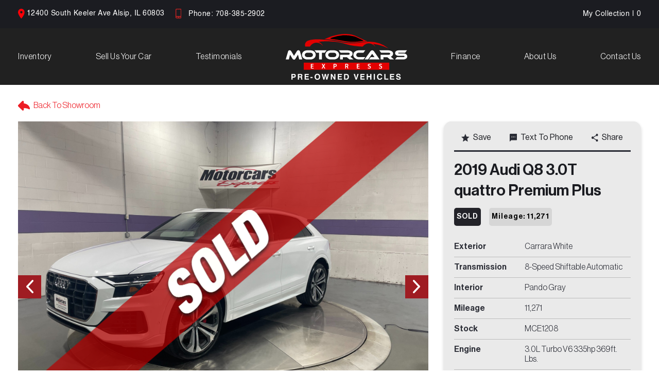

--- FILE ---
content_type: text/html; charset=UTF-8
request_url: https://www.motorcarsexpress.com/2019-audi-q8-3.0t-quattro-premium-plus-c-1185/
body_size: 16725
content:
<!DOCTYPE html>
<html lang="en-US" class="no-js">
<head>
	<meta charset="UTF-8">
    <meta name="viewport" content="width=device-width, initial-scale=1, minimum-scale=1">
	<meta http-equiv="X-UA-Compatible" content="IE=edge" />
	<!-- VDP Meta Tags -->
	<title>Used 2019 Audi Q8 3.0T quattro Premium Plus For Sale (Sold) | Motorcars Express Stock #MCE1208</title>
    <meta property="og:title" content="Used 2019 Audi Q8 3.0T quattro Premium Plus For Sale (Sold) | Motorcars Express Stock #MCE1208"/>
	<meta name="description" content="Used 2019 Audi Q8 3.0T quattro Premium Plus  Stock # MCE1208 in Alsip, IL at Motorcars Express, IL's premier pre-owned luxury car dealership. Come test drive a Audi today!" />
    <meta property="og:description" content="Used 2019 Audi Q8 3.0T quattro Premium Plus  Stock # MCE1208 in Alsip, IL at Motorcars Express, IL's premier pre-owned luxury car dealership. Come test drive a Audi today!" />
	<meta name="keywords" content="Used 2019 Audi Q8 3.0T quattro Premium Plus for sale in IL,  Used 2019 Audi Q8 3.0T quattro Premium Plus for sale in IL, 2019 Audi Q8 3.0T quattro Premium Plus for sale in IL, pre-owned Q8 for sale in IL, Used  Q8 for sale in IL" />
        <meta property="og:locale" content="en_US"/>
    <meta property="og:type" content="article"/>
<meta property="og:url" content="https://www.motorcarsexpress.com/2019-audi-q8-3.0t-quattro-premium-plus-c-1185/"/>
<meta property="og:site_name" content="Motorcars Express"/>
	<!-- VDP Meta Tags -->
<meta property="article:author" content="https://www.motorcarsexpress.com" />
<meta property="article:publisher" content="https://www.allautonetwork.com/" />
<meta property="og:image" content="https://www.motorcarsexpress.com/imagetag/1185/main/l/Used-2019-Audi-Q8-30T-quattro-Premium-Plus-1633124921.jpg" /><meta property="og:image:type" content="image/jpeg" /><meta property="fb:app_id" content="" /><meta property="product:category" content="Vehicle" />    <meta name="author" content="Motorcars Express" />
	<meta http-equiv="Cache-Control" content="max-age=2"/>
	<meta name="revisit-after" content="1 days">
	<meta name="copyright" content="Motorcars Express">
	<meta name="distribution" content="global" />
    	<meta name="robots" content="index, follow" />
	<meta name="googlebot" content="index, follow" />
		<meta name="google-site-verification" content="XXXXXXXXXXXXXXXXXX" />
	<meta name="msvalidate.01" content="XXXXXXXXXXXXXXXXXX" />
	<meta http-equiv="Content-Security-Policy" content="upgrade-insecure-requests">
	<meta name="topic" content="XXXXXXXXXXXXXXXXXX">
	<meta name="Classification" content="Automobile Dealership">
	<meta name="owner" content="Motorcars Express">
	<meta property="business:contact_data:phone_number" content="708-385-2902">
	<meta property="og:phone_number" content="708-385-2902">
	<meta property="business:contact_data:street_address" content="12400 South Keeler Ave">
	<meta property="og:street-address" content="12400 South Keeler Ave">
	<meta property="business:contact_data:locality" content="Alsip">
	<meta property="og:locality" content="Alsip">
	<meta property="business:contact_data:postal_code" content="60803">
	<meta property="og:postal-code" content="60803">
	<meta property="business:contact_data:country" content="United States">
	<meta property="og:country-name" content="United States">
	<link rel="canonical" href="https://www.motorcarsexpress.com/2019-audi-q8-3.0t-quattro-premium-plus-c-1185/" />
    
    <link rel="profile" href="http://gmpg.org/xfn/11">
	<link rel="pingback" href="https://www.motorcarsexpress.com/xmlrpc.php">
  	<link href="https://maxcdn.bootstrapcdn.com/font-awesome/4.6.3/css/font-awesome.min.css" rel="stylesheet" media="all">
	
	<link rel="apple-touch-icon" sizes="180x180" href="/apple-touch-icon.png">
    <link rel="icon" type="image/png" sizes="32x32" href="/favicon-32x32.png">
    <link rel="icon" type="image/png" sizes="16x16" href="/favicon-16x16.png">
    <link rel="manifest" href="/site.webmanifest">
    <link rel="mask-icon" href="/safari-pinned-tab.svg" color="#5bbad5">
    <meta name="msapplication-TileColor" content="#da532c">
    <meta name="theme-color" content="#ffffff"> 
      <!-- OEM Scripts -->
    <!-- End OEM Scripts -->
<script type="text/javascript">
    window.dataLayer = window.dataLayer || [];
    function gtag(){dataLayer.push(arguments);}
    gtag('js', new Date());
    
    let 
    template_directory_uri = 'https://www.motorcarsexpress.com/wp-content/themes/aanWordpress',
    SITE_URL = 'https://www.motorcarsexpress.com',
    user = {},
    pinned_vehicles = JSON.parse('{"type":"success","message":[]}').message;
    user = JSON.parse('[]'),
    dynamic_srp_url = '';
</script>
    <!-- End Top -->
<meta name='robots' content='index, follow, max-image-preview:large, max-snippet:-1, max-video-preview:-1' />
<script>
window._wpemojiSettings = {"baseUrl":"https:\/\/s.w.org\/images\/core\/emoji\/14.0.0\/72x72\/","ext":".png","svgUrl":"https:\/\/s.w.org\/images\/core\/emoji\/14.0.0\/svg\/","svgExt":".svg","source":{"concatemoji":"https:\/\/www.motorcarsexpress.com\/wp-includes\/js\/wp-emoji-release.min.js?=1675289608"}};
/*! This file is auto-generated */
!function(e,a,t){var n,r,o,i=a.createElement("canvas"),p=i.getContext&&i.getContext("2d");function s(e,t){var a=String.fromCharCode,e=(p.clearRect(0,0,i.width,i.height),p.fillText(a.apply(this,e),0,0),i.toDataURL());return p.clearRect(0,0,i.width,i.height),p.fillText(a.apply(this,t),0,0),e===i.toDataURL()}function c(e){var t=a.createElement("script");t.src=e,t.defer=t.type="text/javascript",a.getElementsByTagName("head")[0].appendChild(t)}for(o=Array("flag","emoji"),t.supports={everything:!0,everythingExceptFlag:!0},r=0;r<o.length;r++)t.supports[o[r]]=function(e){if(p&&p.fillText)switch(p.textBaseline="top",p.font="600 32px Arial",e){case"flag":return s([127987,65039,8205,9895,65039],[127987,65039,8203,9895,65039])?!1:!s([55356,56826,55356,56819],[55356,56826,8203,55356,56819])&&!s([55356,57332,56128,56423,56128,56418,56128,56421,56128,56430,56128,56423,56128,56447],[55356,57332,8203,56128,56423,8203,56128,56418,8203,56128,56421,8203,56128,56430,8203,56128,56423,8203,56128,56447]);case"emoji":return!s([129777,127995,8205,129778,127999],[129777,127995,8203,129778,127999])}return!1}(o[r]),t.supports.everything=t.supports.everything&&t.supports[o[r]],"flag"!==o[r]&&(t.supports.everythingExceptFlag=t.supports.everythingExceptFlag&&t.supports[o[r]]);t.supports.everythingExceptFlag=t.supports.everythingExceptFlag&&!t.supports.flag,t.DOMReady=!1,t.readyCallback=function(){t.DOMReady=!0},t.supports.everything||(n=function(){t.readyCallback()},a.addEventListener?(a.addEventListener("DOMContentLoaded",n,!1),e.addEventListener("load",n,!1)):(e.attachEvent("onload",n),a.attachEvent("onreadystatechange",function(){"complete"===a.readyState&&t.readyCallback()})),(e=t.source||{}).concatemoji?c(e.concatemoji):e.wpemoji&&e.twemoji&&(c(e.twemoji),c(e.wpemoji)))}(window,document,window._wpemojiSettings);
</script>
<style type="text/css">
img.wp-smiley,
img.emoji {
	display: inline !important;
	border: none !important;
	box-shadow: none !important;
	height: 1em !important;
	width: 1em !important;
	margin: 0 0.07em !important;
	vertical-align: -0.1em !important;
	background: none !important;
	padding: 0 !important;
}
</style>
	<link rel='stylesheet' id='chaty-front-css-css' href='https://www.motorcarsexpress.com/wp-content/plugins/chaty/css/chaty-front.min.css?=1692224313' type='text/css' media='all' />
<style id='chaty-front-css-inline-css' type='text/css'>
                                #wechat-qr-code{right: 104px; left:auto;}
                                .chaty-widget-is a{display: block; margin:0; padding:0;border-radius: 50%;-webkit-border-radius: 50%;-moz-border-radius: 50%; }
                .chaty-widget-is svg{margin:0; padding:0;}
                .chaty-main-widget { display: none; }
                .chaty-in-desktop .chaty-main-widget.is-in-desktop { display: block; }
                .chaty-in-mobile .chaty-main-widget.is-in-mobile { display: block; }
                .chaty-widget.hide-widget { display: none !important; }
                .chaty-widget, .chaty-widget .get, .chaty-widget .get a { width: 62px }
                .facustom-icon { width: 54px; line-height: 54px; height: 54px; font-size: 27px; }
                .chaty-widget-is a { width: 54px; height: 54px; }
                                                .facustom-icon.chaty-btn-sms {background-color: rgb(227, 0, 0)}
                .chaty-sms .color-element {fill: rgb(227, 0, 0); background: rgb(227, 0, 0)}
                                /*.chaty-widget-i-title.hide-it { display: none !important; }*/
                body div.chaty-widget.hide-widget { display: none !important; }
            .i-trigger .chaty-widget-i-title, .chaty-widget-i .chaty-widget-i-title {color:#333333 !important; background:#ffffff !important;}.i-trigger .chaty-widget-i-title p, .chaty-widget-i.chaty-main-widget .chaty-widget-i-title p {color:#333333 !important; }.i-trigger .chaty-widget-i:not(.no-tooltip):before, .chaty-widget-i.chaty-main-widget:before { border-color: transparent transparent transparent #ffffff !important;}.chaty-widget.chaty-widget-is-right .i-trigger .i-trigger-open.chaty-widget-i:before, .chaty-widget.chaty-widget-is-right .chaty-widget-i:before { border-color: transparent #ffffff transparent transparent !important;}.chaty-widget.chaty-widget-is-right .i-trigger .chaty-widget-i:before, .chaty-widget.chaty-widget-is-right .chaty-widget-i:before {border-color: transparent #ffffff transparent transparent !important; }
</style>
<link rel='stylesheet' id='wp-block-library-css' href='https://www.motorcarsexpress.com/wp-includes/css/dist/block-library/style.min.css?=1714679119' type='text/css' media='all' />
<link rel='stylesheet' id='classic-theme-styles-css' href='https://www.motorcarsexpress.com/wp-includes/css/classic-themes.min.css?=1675289607' type='text/css' media='all' />
<style id='global-styles-inline-css' type='text/css'>
body{--wp--preset--color--black: #000000;--wp--preset--color--cyan-bluish-gray: #abb8c3;--wp--preset--color--white: #ffffff;--wp--preset--color--pale-pink: #f78da7;--wp--preset--color--vivid-red: #cf2e2e;--wp--preset--color--luminous-vivid-orange: #ff6900;--wp--preset--color--luminous-vivid-amber: #fcb900;--wp--preset--color--light-green-cyan: #7bdcb5;--wp--preset--color--vivid-green-cyan: #00d084;--wp--preset--color--pale-cyan-blue: #8ed1fc;--wp--preset--color--vivid-cyan-blue: #0693e3;--wp--preset--color--vivid-purple: #9b51e0;--wp--preset--gradient--vivid-cyan-blue-to-vivid-purple: linear-gradient(135deg,rgba(6,147,227,1) 0%,rgb(155,81,224) 100%);--wp--preset--gradient--light-green-cyan-to-vivid-green-cyan: linear-gradient(135deg,rgb(122,220,180) 0%,rgb(0,208,130) 100%);--wp--preset--gradient--luminous-vivid-amber-to-luminous-vivid-orange: linear-gradient(135deg,rgba(252,185,0,1) 0%,rgba(255,105,0,1) 100%);--wp--preset--gradient--luminous-vivid-orange-to-vivid-red: linear-gradient(135deg,rgba(255,105,0,1) 0%,rgb(207,46,46) 100%);--wp--preset--gradient--very-light-gray-to-cyan-bluish-gray: linear-gradient(135deg,rgb(238,238,238) 0%,rgb(169,184,195) 100%);--wp--preset--gradient--cool-to-warm-spectrum: linear-gradient(135deg,rgb(74,234,220) 0%,rgb(151,120,209) 20%,rgb(207,42,186) 40%,rgb(238,44,130) 60%,rgb(251,105,98) 80%,rgb(254,248,76) 100%);--wp--preset--gradient--blush-light-purple: linear-gradient(135deg,rgb(255,206,236) 0%,rgb(152,150,240) 100%);--wp--preset--gradient--blush-bordeaux: linear-gradient(135deg,rgb(254,205,165) 0%,rgb(254,45,45) 50%,rgb(107,0,62) 100%);--wp--preset--gradient--luminous-dusk: linear-gradient(135deg,rgb(255,203,112) 0%,rgb(199,81,192) 50%,rgb(65,88,208) 100%);--wp--preset--gradient--pale-ocean: linear-gradient(135deg,rgb(255,245,203) 0%,rgb(182,227,212) 50%,rgb(51,167,181) 100%);--wp--preset--gradient--electric-grass: linear-gradient(135deg,rgb(202,248,128) 0%,rgb(113,206,126) 100%);--wp--preset--gradient--midnight: linear-gradient(135deg,rgb(2,3,129) 0%,rgb(40,116,252) 100%);--wp--preset--duotone--dark-grayscale: url('#wp-duotone-dark-grayscale');--wp--preset--duotone--grayscale: url('#wp-duotone-grayscale');--wp--preset--duotone--purple-yellow: url('#wp-duotone-purple-yellow');--wp--preset--duotone--blue-red: url('#wp-duotone-blue-red');--wp--preset--duotone--midnight: url('#wp-duotone-midnight');--wp--preset--duotone--magenta-yellow: url('#wp-duotone-magenta-yellow');--wp--preset--duotone--purple-green: url('#wp-duotone-purple-green');--wp--preset--duotone--blue-orange: url('#wp-duotone-blue-orange');--wp--preset--font-size--small: 13px;--wp--preset--font-size--medium: 20px;--wp--preset--font-size--large: 36px;--wp--preset--font-size--x-large: 42px;--wp--preset--spacing--20: 0.44rem;--wp--preset--spacing--30: 0.67rem;--wp--preset--spacing--40: 1rem;--wp--preset--spacing--50: 1.5rem;--wp--preset--spacing--60: 2.25rem;--wp--preset--spacing--70: 3.38rem;--wp--preset--spacing--80: 5.06rem;}:where(.is-layout-flex){gap: 0.5em;}body .is-layout-flow > .alignleft{float: left;margin-inline-start: 0;margin-inline-end: 2em;}body .is-layout-flow > .alignright{float: right;margin-inline-start: 2em;margin-inline-end: 0;}body .is-layout-flow > .aligncenter{margin-left: auto !important;margin-right: auto !important;}body .is-layout-constrained > .alignleft{float: left;margin-inline-start: 0;margin-inline-end: 2em;}body .is-layout-constrained > .alignright{float: right;margin-inline-start: 2em;margin-inline-end: 0;}body .is-layout-constrained > .aligncenter{margin-left: auto !important;margin-right: auto !important;}body .is-layout-constrained > :where(:not(.alignleft):not(.alignright):not(.alignfull)){max-width: var(--wp--style--global--content-size);margin-left: auto !important;margin-right: auto !important;}body .is-layout-constrained > .alignwide{max-width: var(--wp--style--global--wide-size);}body .is-layout-flex{display: flex;}body .is-layout-flex{flex-wrap: wrap;align-items: center;}body .is-layout-flex > *{margin: 0;}:where(.wp-block-columns.is-layout-flex){gap: 2em;}.has-black-color{color: var(--wp--preset--color--black) !important;}.has-cyan-bluish-gray-color{color: var(--wp--preset--color--cyan-bluish-gray) !important;}.has-white-color{color: var(--wp--preset--color--white) !important;}.has-pale-pink-color{color: var(--wp--preset--color--pale-pink) !important;}.has-vivid-red-color{color: var(--wp--preset--color--vivid-red) !important;}.has-luminous-vivid-orange-color{color: var(--wp--preset--color--luminous-vivid-orange) !important;}.has-luminous-vivid-amber-color{color: var(--wp--preset--color--luminous-vivid-amber) !important;}.has-light-green-cyan-color{color: var(--wp--preset--color--light-green-cyan) !important;}.has-vivid-green-cyan-color{color: var(--wp--preset--color--vivid-green-cyan) !important;}.has-pale-cyan-blue-color{color: var(--wp--preset--color--pale-cyan-blue) !important;}.has-vivid-cyan-blue-color{color: var(--wp--preset--color--vivid-cyan-blue) !important;}.has-vivid-purple-color{color: var(--wp--preset--color--vivid-purple) !important;}.has-black-background-color{background-color: var(--wp--preset--color--black) !important;}.has-cyan-bluish-gray-background-color{background-color: var(--wp--preset--color--cyan-bluish-gray) !important;}.has-white-background-color{background-color: var(--wp--preset--color--white) !important;}.has-pale-pink-background-color{background-color: var(--wp--preset--color--pale-pink) !important;}.has-vivid-red-background-color{background-color: var(--wp--preset--color--vivid-red) !important;}.has-luminous-vivid-orange-background-color{background-color: var(--wp--preset--color--luminous-vivid-orange) !important;}.has-luminous-vivid-amber-background-color{background-color: var(--wp--preset--color--luminous-vivid-amber) !important;}.has-light-green-cyan-background-color{background-color: var(--wp--preset--color--light-green-cyan) !important;}.has-vivid-green-cyan-background-color{background-color: var(--wp--preset--color--vivid-green-cyan) !important;}.has-pale-cyan-blue-background-color{background-color: var(--wp--preset--color--pale-cyan-blue) !important;}.has-vivid-cyan-blue-background-color{background-color: var(--wp--preset--color--vivid-cyan-blue) !important;}.has-vivid-purple-background-color{background-color: var(--wp--preset--color--vivid-purple) !important;}.has-black-border-color{border-color: var(--wp--preset--color--black) !important;}.has-cyan-bluish-gray-border-color{border-color: var(--wp--preset--color--cyan-bluish-gray) !important;}.has-white-border-color{border-color: var(--wp--preset--color--white) !important;}.has-pale-pink-border-color{border-color: var(--wp--preset--color--pale-pink) !important;}.has-vivid-red-border-color{border-color: var(--wp--preset--color--vivid-red) !important;}.has-luminous-vivid-orange-border-color{border-color: var(--wp--preset--color--luminous-vivid-orange) !important;}.has-luminous-vivid-amber-border-color{border-color: var(--wp--preset--color--luminous-vivid-amber) !important;}.has-light-green-cyan-border-color{border-color: var(--wp--preset--color--light-green-cyan) !important;}.has-vivid-green-cyan-border-color{border-color: var(--wp--preset--color--vivid-green-cyan) !important;}.has-pale-cyan-blue-border-color{border-color: var(--wp--preset--color--pale-cyan-blue) !important;}.has-vivid-cyan-blue-border-color{border-color: var(--wp--preset--color--vivid-cyan-blue) !important;}.has-vivid-purple-border-color{border-color: var(--wp--preset--color--vivid-purple) !important;}.has-vivid-cyan-blue-to-vivid-purple-gradient-background{background: var(--wp--preset--gradient--vivid-cyan-blue-to-vivid-purple) !important;}.has-light-green-cyan-to-vivid-green-cyan-gradient-background{background: var(--wp--preset--gradient--light-green-cyan-to-vivid-green-cyan) !important;}.has-luminous-vivid-amber-to-luminous-vivid-orange-gradient-background{background: var(--wp--preset--gradient--luminous-vivid-amber-to-luminous-vivid-orange) !important;}.has-luminous-vivid-orange-to-vivid-red-gradient-background{background: var(--wp--preset--gradient--luminous-vivid-orange-to-vivid-red) !important;}.has-very-light-gray-to-cyan-bluish-gray-gradient-background{background: var(--wp--preset--gradient--very-light-gray-to-cyan-bluish-gray) !important;}.has-cool-to-warm-spectrum-gradient-background{background: var(--wp--preset--gradient--cool-to-warm-spectrum) !important;}.has-blush-light-purple-gradient-background{background: var(--wp--preset--gradient--blush-light-purple) !important;}.has-blush-bordeaux-gradient-background{background: var(--wp--preset--gradient--blush-bordeaux) !important;}.has-luminous-dusk-gradient-background{background: var(--wp--preset--gradient--luminous-dusk) !important;}.has-pale-ocean-gradient-background{background: var(--wp--preset--gradient--pale-ocean) !important;}.has-electric-grass-gradient-background{background: var(--wp--preset--gradient--electric-grass) !important;}.has-midnight-gradient-background{background: var(--wp--preset--gradient--midnight) !important;}.has-small-font-size{font-size: var(--wp--preset--font-size--small) !important;}.has-medium-font-size{font-size: var(--wp--preset--font-size--medium) !important;}.has-large-font-size{font-size: var(--wp--preset--font-size--large) !important;}.has-x-large-font-size{font-size: var(--wp--preset--font-size--x-large) !important;}
.wp-block-navigation a:where(:not(.wp-element-button)){color: inherit;}
:where(.wp-block-columns.is-layout-flex){gap: 2em;}
.wp-block-pullquote{font-size: 1.5em;line-height: 1.6;}
</style>
<script src='https://www.motorcarsexpress.com/wp-includes/js/jquery/jquery.min.js?=1675289607' id='jquery-core-js'></script>
<script src='https://www.motorcarsexpress.com/wp-includes/js/jquery/jquery-migrate.min.js?=1660588631' id='jquery-migrate-js'></script>
<script id='chaty-front-end-js-extra'>
var chaty_settings = {"object_settings":{"isPRO":0,"pending_messages":"off","cht_cta_bg_color":"#ffffff","cht_cta_text_color":"#333333","click_setting":"click","number_of_messages":"1","number_color":"#ffffff","number_bg_color":"#dd0000","position":"right","social":[{"val":"7083852902 ","default_icon":"<svg class=\"ico_d \" width=\"39\" height=\"39\" viewBox=\"0 0 39 39\" fill=\"none\" xmlns=\"http:\/\/www.w3.org\/2000\/svg\" style=\"transform: rotate(0deg);\"><circle class=\"color-element\" cx=\"19.4395\" cy=\"19.4395\" r=\"19.4395\" fill=\"#FF549C\"\/><path fill-rule=\"evenodd\" clip-rule=\"evenodd\" d=\"M2.60298 0H16.9194C18.351 0 19.5224 1.19321 19.5224 2.65158V14.5838C19.5224 16.0421 18.351 17.2354 16.9194 17.2354H7.4185L3.64418 20.4173C3.51402 20.5499 3.38388 20.5499 3.25372 20.5499H2.99344C2.73314 20.4173 2.60298 20.1521 2.60298 19.887V17.2354C1.17134 17.2354 0 16.0421 0 14.5838V2.65158C0 1.19321 1.17134 0 2.60298 0ZM2.60316 11.2696C2.60316 11.6673 2.86346 11.9325 3.25391 11.9325H4.5554C5.5966 11.9325 6.50764 11.0044 6.50764 9.94376C6.50764 8.88312 5.5966 7.95505 4.5554 7.95505C4.16496 7.95505 3.90465 7.68991 3.90465 7.29218C3.90465 6.89441 4.16496 6.62927 4.5554 6.62927H5.85689C6.24733 6.62927 6.50764 6.36411 6.50764 5.96637C6.50764 5.56863 6.24733 5.30347 5.85689 5.30347H4.5554C3.51421 5.30347 2.60316 6.23154 2.60316 7.29218C2.60316 8.35281 3.51421 9.28085 4.5554 9.28085C4.94585 9.28085 5.20613 9.54602 5.20613 9.94376C5.20613 10.3415 4.94585 10.6067 4.5554 10.6067H3.25391C2.86346 10.6067 2.60316 10.8718 2.60316 11.2696ZM14.9678 11.9325H13.6664C13.2759 11.9325 13.0156 11.6673 13.0156 11.2696C13.0156 10.8718 13.2759 10.6067 13.6664 10.6067H14.9678C15.3583 10.6067 15.6186 10.3415 15.6186 9.94376C15.6186 9.54602 15.3583 9.28085 14.9678 9.28085C13.9267 9.28085 13.0156 8.35281 13.0156 7.29218C13.0156 6.23154 13.9267 5.30347 14.9678 5.30347H16.2693C16.6598 5.30347 16.9201 5.56863 16.9201 5.96637C16.9201 6.36411 16.6598 6.62927 16.2693 6.62927H14.9678C14.5774 6.62927 14.3171 6.89441 14.3171 7.29218C14.3171 7.68991 14.5774 7.95505 14.9678 7.95505C16.009 7.95505 16.9201 8.88312 16.9201 9.94376C16.9201 11.0044 16.009 11.9325 14.9678 11.9325ZM10.4126 11.2697C10.4126 11.6674 10.6729 11.9326 11.0633 11.9326C11.4538 11.9326 11.7141 11.6674 11.8442 11.2697V5.96649C11.8442 5.70135 11.5839 5.43619 11.3236 5.30362C10.9332 5.30362 10.6729 5.43619 10.5427 5.70135L9.76186 7.15973L8.98094 5.70135C8.85081 5.43619 8.46034 5.17102 8.20006 5.30362C7.93977 5.43619 7.67946 5.70135 7.67946 5.96649V11.2697C7.67946 11.6674 7.93977 11.9326 8.33022 11.9326C8.72066 11.9326 8.98094 11.6674 8.98094 11.2697V8.75067L9.1111 8.88327C9.37138 9.28101 10.0221 9.28101 10.2825 8.88327L10.4126 8.75067V11.2697Z\" transform=\"translate(9.67801 10.4601)\" fill=\"white\"\/><\/svg>","bg_color":"rgb(227, 0, 0)","rbg_color":"227,0,0","title":"Text Us!","img_url":"","social_channel":"sms","channel_type":"sms","href_url":"sms:7083852902 ","desktop_target":"","mobile_target":"","qr_code_image":"","channel":"SMS","is_mobile":1,"is_desktop":0,"mobile_url":"sms:7083852902 ","on_click":"","has_font":0,"popup_html":"","has_custom_popup":0,"is_default_open":0}],"pos_side":"right","bot":"25","side":"25","device":"desktop_active mobile_active","color":"#FF6060","rgb_color":"255,96,96","widget_size":"54","widget_type":"chat-base","widget_img":"","cta":"Text With Us!","active":"true","close_text":"Hide","analytics":0,"save_user_clicks":0,"close_img":"","is_mobile":0,"ajax_url":"https:\/\/www.motorcarsexpress.com\/wp-admin\/admin-ajax.php","animation_class":"jump","time_trigger":"yes","trigger_time":"2","exit_intent":"no","on_page_scroll":"no","page_scroll":"0","gmt":"","display_conditions":0,"display_rules":[],"display_state":"click","has_close_button":"yes","mode":"vertical"},"ajax_url":"https:\/\/www.motorcarsexpress.com\/wp-admin\/admin-ajax.php"};
</script>
<script src='https://www.motorcarsexpress.com/wp-content/plugins/chaty/js/cht-front-script.js?=1692224320' id='chaty-front-end-js'></script>
<script defer src='https://www.motorcarsexpress.com/wp-content/themes/aanWordpress/scripts/slick.min.js?=1660588628' id='slick-js'></script>
<script defer src='https://www.motorcarsexpress.com/wp-content/themes/aanWordpress/scripts/my_garage.js?=1662507420' id='my_garage-js'></script>
<script src='https://www.motorcarsexpress.com/wp-content/themes/aanWordpress/scripts/main.js?=1679006276' id='main-js'></script>
<script src='https://www.motorcarsexpress.com/wp-content/themes/aanWordpress/scripts/jquery.cookies.js?=1660588628' id='cookies-js'></script>
<script defer src='https://www.motorcarsexpress.com/wp-content/themes/aanWordpress/scripts/responsive-paginate.js?=1660588628' id='pagination-js'></script>
<script defer src='https://www.motorcarsexpress.com/wp-content/themes/aanWordpress/scripts/jquery.fancybox.js?=1660588628' id='fancybox-js'></script>
<script defer src='https://www.motorcarsexpress.com/wp-content/themes/aanWordpress/scripts/jquery-ui.min.js?=1660588628' id='jquery-ui-js'></script>
<link rel="https://api.w.org/" href="https://www.motorcarsexpress.com/wp-json/" /><link rel="alternate" type="application/json" href="https://www.motorcarsexpress.com/wp-json/wp/v2/pages/280" /><link rel="EditURI" type="application/rsd+xml" title="RSD" href="https://www.motorcarsexpress.com/xmlrpc.php?rsd" />
<link rel="wlwmanifest" type="application/wlwmanifest+xml" href="https://www.motorcarsexpress.com/wp-includes/wlwmanifest.xml" />
<meta name="generator" content="WordPress 6.1.9" />
<link rel='shortlink' href='https://www.motorcarsexpress.com/?p=280' />
<link rel="alternate" type="application/json+oembed" href="https://www.motorcarsexpress.com/wp-json/oembed/1.0/embed?url=https%3A%2F%2Fwww.motorcarsexpress.com%2Fsold-inventory%2F" />
<link rel="alternate" type="text/xml+oembed" href="https://www.motorcarsexpress.com/wp-json/oembed/1.0/embed?url=https%3A%2F%2Fwww.motorcarsexpress.com%2Fsold-inventory%2F&#038;format=xml" />
<link rel="apple-touch-icon" sizes="180x180" href="/wp-content/uploads/fbrfg/apple-touch-icon.png">
<link rel="icon" type="image/png" sizes="32x32" href="/wp-content/uploads/fbrfg/favicon-32x32.png">
<link rel="icon" type="image/png" sizes="16x16" href="/wp-content/uploads/fbrfg/favicon-16x16.png">
<link rel="manifest" href="/wp-content/uploads/fbrfg/site.webmanifest">
<link rel="mask-icon" href="/wp-content/uploads/fbrfg/safari-pinned-tab.svg" color="#5bbad5">
<link rel="shortcut icon" href="/wp-content/uploads/fbrfg/favicon.ico">
<meta name="msapplication-TileColor" content="#ffffff">
<meta name="msapplication-config" content="/wp-content/uploads/fbrfg/browserconfig.xml">
<meta name="theme-color" content="#ffffff"><meta name="generator" content="Elementor 3.12.1; features: e_dom_optimization, a11y_improvements, additional_custom_breakpoints; settings: css_print_method-external, google_font-enabled, font_display-auto">
<style id="yellow-pencil">
/*
	The following CSS generated by YellowPencil Plugin.
	https://yellowpencil.waspthemes.com
*/
.content-section .primary-btn span{color: #fff;}.container h1{color:#9f1c22 !important;}.footer-top .text-md-left a{background-color:#9f1c22;}.container h4{font-size:16px;line-height:1.25em;}
</style>
<link rel="stylesheet" href="https://www.motorcarsexpress.com/wp-content/themes/aanWordpress/assets/css/owl.carousel.min.css?20230516143227" />
<link rel="stylesheet" href="https://www.motorcarsexpress.com/wp-content/themes/aanWordpress/assets/css/owl.theme.default.min.css?20230516143228" />
<link rel="stylesheet" type="text/css" href="https://pro.fontawesome.com/releases/v5.10.0/css/all.css">
<link rel="stylesheet" href="https://cdnjs.cloudflare.com/ajax/libs/animate.css/4.1.1/animate.min.css" />
<link rel="stylesheet" href="https://www.motorcarsexpress.com/wp-content/themes/aanWordpress/assets/css/style.css?20230531162037" />
<!-- AAN Google Tag Manager -->
<script>(function(w,d,s,l,i){w[l]=w[l]||[];w[l].push({'gtm.start':
new Date().getTime(),event:'gtm.js'});var f=d.getElementsByTagName(s)[0],
j=d.createElement(s),dl=l!='dataLayer'?'&l='+l:'';j.async=true;j.src=
'https://www.googletagmanager.com/gtm.js?id='+i+dl;f.parentNode.insertBefore(j,f);
})(window,document,'script','dataLayer','GTM-WPS2JPB');</script>
<!-- AAN End Google Tag Manager -->
<!-- AAN Facebook Pixel -->


<script>
!function(f,b,e,v,n,t,s)
{if(f.fbq)return;n=f.fbq=function(){n.callMethod?
n.callMethod.apply(n,arguments):n.queue.push(arguments)};
if(!f._fbq)f._fbq=n;n.push=n;n.loaded=!0;n.version='2.0';
n.queue=[];t=b.createElement(e);t.async=!0;
t.src=v;s=b.getElementsByTagName(e)[0];
s.parentNode.insertBefore(t,s)}(window, document,'script',
'https://connect.facebook.net/en_US/fbevents.js');
fbq('init', '720491989620763');
fbq('track', 'PageView');
</script>
<noscript><img height="1" width="1" style="display:none"
src="https://www.facebook.com/tr?id=720491989620763&ev=PageView&noscript=1"
/></noscript>

<!-- End AAN Facebook Pixel -->
<script src="https://www.motorcarsexpress.com/wp-content/themes/aanWordpress/scripts/forms.js "></script>
</head>
<body class="page-template-default page page-id-280 inventory all_pages elementor-default">
<!-- Google Tag Manager (noscript) -->
<noscript><iframe src="https://www.googletagmanager.com/ns.html?id=GTM-WPS2JPB"
height="0" width="0" style="display:none;visibility:hidden"></iframe></noscript>
<!-- End Google Tag Manager (noscript) -->
<div  id="detailed_page_wrapper" style="position: fixed; top: 170px; width: 100%; height: 1000px; z-index: 999; display: none" >
	<div id="detailed_page" style="max-height: 100%; overflow: auto;"></div>
</div>

<div id="mainWrapper" class="wrapper" style="opacity: 1; overflow: hidden;">
    
    <header id="header" class="fixed-top header-bg">
        <div class="container-new">
            <nav class="navbar navbar-expand-xl p-0">
                <!--<div class="d-lg-none d-block">
                    <a class="navbar-brand mr-0" href="/" title="Motorcars Express"><img class="img-fluid" src="https://www.motorcarsexpress.com/wp-content/themes/aanWordpress/assets/images/logo.svg" alt="Motorcars Express" /></a>
                </div>-->
                <div class="d-flex d-xl-none d-block mr-5 w-100 align-items-center justify-content-between">
                    <a class="navbar-brand m-0" href="/"><img class="img-fluid" src="https://www.motorcarsexpress.com/wp-content/themes/aanWordpress/assets/images/brand-logo.svg" /></a>
                    <div class="head-call-to-actions mr-4">
                        <a href="tel:708-385-2902"><img class="mr-4 head-phone-icon" src="https://www.motorcarsexpress.com/wp-content/themes/aanWordpress/assets/images/head-phone-icon.svg" /></a>
                        <a href="https://www.motorcarsexpress.com/directions/"><img class="head-location-icon" src="https://www.motorcarsexpress.com/wp-content/themes/aanWordpress/assets/images/head-location-icon.svg" /></a>
                    </div>
                </div>
                <!--<div class="d-flex d-xl-none d-block mr-5 w-100 align-items-center justify-content-between">
                    <a class="navbar-brand m-0" href="/" title="Motorcars Express"><img class="img-fluid" src="https://www.motorcarsexpress.com/wp-content/themes/aanWordpress/assets/images/brand-logo.svg" alt="Motorcars Express" /></a>
                    <div class="head-call-to-actions mr-4">
                        <a href="tel:708-385-2902">
                            <img class="mr-4 head-phone-icon" src="https://www.motorcarsexpress.com/wp-content/themes/aanWordpress/assets/images/head-phone-icon.svg" /></a>
                        <a href="https://www.motorcarsexpress.com/directions/"><img class="head-location-icon" src="https://www.motorcarsexpress.com/wp-content/themes/aanWordpress/assets/images/head-location-icon.svg" /></a>
                    </div>
                </div>-->

                <div class="w-100">
                    <button class="navbar-toggler collapsed" type="button" data-toggle="collapse" data-target="#navbarCollapse" aria-controls="navbarCollapse" aria-expanded="false" aria-label="Toggle navigation">
                        <span class=""><img src="https://www.motorcarsexpress.com/wp-content/themes/aanWordpress/assets/images/toggle-icon.svg" class="img-fluid" alt="" /></span>
                    </button>

                    <div class="header-top d-none d-xl-flex align-items-center justify-content-between">
                        <div class="d-flex">
                            <div class="mr-4">
                                <a href="https://www.motorcarsexpress.com/directions/">
                                    <img class="mr-1" src="https://www.motorcarsexpress.com/wp-content/themes/aanWordpress/assets/images/head-location-icon.svg" />
                                     12400 South Keeler Ave Alsip, IL 60803                                </a>
                            </div>
                            <div class="">
                                <a href="tel:708-385-2902">
                                    <img class="mr-3" src="https://www.motorcarsexpress.com/wp-content/themes/aanWordpress/assets/images/head-phone-icon.svg" />
                                    Phone:  708-385-2902                                </a>
                            </div>
                        </div>
                        <div class="">
                            <a href="https://www.motorcarsexpress.com/my-collection/">My Collection |&nbsp;<span class="pincount hidden"><span class="text">00</span></span></a>
                        </div>
                    </div>

                    <div class="navbar-collapse collapse justify-content-center" id="navbarCollapse">
                        
                        <ul id="menu-header-menu" class="navbar-nav align-items-center w-100">
                            
                                <li id="menu-item-2105" class="menu-item menu-item-type-custom menu-item-object-custom menu-item-2105 "><a href="#">Inventory</a>
                            <ul class="sub-menu">
                                <li id="menu-item-1519" class="menu-item menu-item-type-post_type menu-item-object-page menu-item-1519 "><a href="https://www.motorcarsexpress.com/inventory/">Inventory</a>
                            </li>
                                <li id="menu-item-2111" class="menu-item menu-item-type-post_type menu-item-object-page menu-item-2111 "><a href="https://www.motorcarsexpress.com/sold-inventory/">Sold Inventory</a>
                            </li></ul></li>
                                <li id="menu-item-2123" class="menu-item menu-item-type-post_type menu-item-object-page menu-item-2123 "><a href="https://www.motorcarsexpress.com/sell-us-your-car/">Sell Us Your Car</a>
                            </li>
                                <li id="menu-item-2128" class="menu-item menu-item-type-post_type menu-item-object-page menu-item-2128 "><a href="https://www.motorcarsexpress.com/testimonials/">Testimonials</a>
                            </li>                                    <li class="center-navbar-brand">
                                                                                    <a  href="/"><img  src="https://www.motorcarsexpress.com/wp-content/themes/aanWordpress/assets/images/brand-logo.svg"></a>
                                                                            </li>
                                
                                <li id="menu-item-2114" class="menu-item menu-item-type-custom menu-item-object-custom menu-item-2114 "><a href="#">Finance</a>
                            <ul class="sub-menu">
                                <li id="menu-item-2118" class="menu-item menu-item-type-post_type menu-item-object-page menu-item-2118 "><a href="https://www.motorcarsexpress.com/finance/">Finance Center</a>
                            </li>
                                <li id="menu-item-1563" class="menu-item menu-item-type-post_type menu-item-object-page menu-item-1563 "><a href="https://www.motorcarsexpress.com/finance-application/">Finance Application</a>
                            </li></ul></li>
                                <li id="menu-item-2126" class="menu-item menu-item-type-custom menu-item-object-custom menu-item-2126 "><a href="#">About Us</a>
                            <ul class="sub-menu">
                                <li id="menu-item-2286" class="menu-item menu-item-type-post_type menu-item-object-page menu-item-2286 "><a href="https://www.motorcarsexpress.com/about/">About Us</a>
                            </li>
                                <li id="menu-item-2127" class="menu-item menu-item-type-post_type menu-item-object-page menu-item-2127 "><a href="https://www.motorcarsexpress.com/directions/">Get Directions</a>
                            </li>
                                <li id="menu-item-2117" class="menu-item menu-item-type-post_type menu-item-object-page menu-item-2117 "><a href="https://www.motorcarsexpress.com/employment/">Employment</a>
                            </li></ul></li>
                                <li id="menu-item-1533" class="menu-item menu-item-type-post_type menu-item-object-page menu-item-1533 "><a href="https://www.motorcarsexpress.com/contact-us/">Contact Us</a>
                                                    </ul>
                        <script type="text/javascript">
                            $('ul.sub-menu').parent().addClass("menu-item-has-children");
                        </script>
                    </div>
                    <!--<div class="navbar-collapse collapse" id="navbarCollapse">
                                            </div>-->
                </div>
            </nav>
        </div>
    </header>

    <div class="clearfix"></div>
    <div id="page" class="clearfix">
        <script type="text/javascript">
const forms_src_url = 'https://www.motorcarsexpress.com/wp-content/themes/aanWordpress/scripts/forms.js?20250522125158',
formname = '',
business_hours = JSON.parse('{"step":30,"0":{"days":"Mon,Tue,Wed,Thu,Fri,Sat","from":"09:00:00","to":"17:00:00"}}'),
service_hours = JSON.parse('{"step":15,"0":{"days":"Mon,Tue,Wed,Thu,Fri,Sat","from":"09:00:00","to":"17:00:00"}}'),
states = JSON.parse('[{"key":"AL","value":"Alabama"},{"key":"AK","value":"Alaska"},{"key":"AZ","value":"Arizona"},{"key":"AR","value":"Arkansas"},{"key":"CA","value":"California"},{"key":"CO","value":"Colorado"},{"key":"CT","value":"Connecticut"},{"key":"DE","value":"Delaware"},{"key":"DC","value":"District of Columbia"},{"key":"FL","value":"Florida"},{"key":"GA","value":"Georgia"},{"key":"HI","value":"Hawaii"},{"key":"ID","value":"Idaho"},{"key":"IL","value":"Illinois"},{"key":"IN","value":"Indiana"},{"key":"IA","value":"Iowa"},{"key":"KS","value":"Kansas"},{"key":"KY","value":"Kentucky"},{"key":"LA","value":"Louisiana"},{"key":"ME","value":"Maine"},{"key":"MD","value":"Maryland"},{"key":"MA","value":"Massachusetts"},{"key":"MI","value":"Michigan"},{"key":"MN","value":"Minnesota"},{"key":"MS","value":"Mississippi"},{"key":"MO","value":"Missouri"},{"key":"MT","value":"Montana"},{"key":"NE","value":"Nebraska"},{"key":"NV","value":"Nevada"},{"key":"NH","value":"New Hampshire"},{"key":"NJ","value":"New Jersey"},{"key":"NM","value":"New Mexico"},{"key":"NY","value":"New York"},{"key":"NC","value":"North Carolina"},{"key":"ND","value":"North Dakota"},{"key":"OH","value":"Ohio"},{"key":"OK","value":"Oklahoma"},{"key":"OR","value":"Oregon"},{"key":"PA","value":"Pennsylvania"},{"key":"RI","value":"Rhode Island"},{"key":"SC","value":"South Carolina"},{"key":"SD","value":"South Dakota"},{"key":"TN","value":"Tennessee"},{"key":"TX","value":"Texas"},{"key":"UT","value":"Utah"},{"key":"VT","value":"Vermont"},{"key":"VI","value":"Virgin Islands"},{"key":"VA","value":"Virginia"},{"key":"WA","value":"Washington"},{"key":"WV","value":"West Virginia"},{"key":"WI","value":"Wisconsin"},{"key":"WY","value":"Wyoming"}]'),
vehicle_makes = JSON.parse('["ACURA","ALFA ROMEO","AM GENERAL","AMC","AMERICAN MOTORS","ASTON MARTIN","AUBURN","AUSTIN","AUSTIN HEALEY","AUDI","AVANTI","A.C.","BENTLEY","BMC","BMW","BUELL","BUICK","BUCKBOARD","CADILLAC","CHEVROLET","CHRYSLER","CORD","CROSLEY","CUSHMAN","DAEWOO","DAIHATSU","DELOREAN","DETOMASO","DODGE","DUCATI","DUESENBERG","EAGLE","EDSEL","ESSEX","EXCALIBUR","FERRARI","FIAT","FIRESTONE","FORD","GEO","GMC","HARLEY-DAVIDSON","HOLLYWOOD","HOLLYWOOD+PROP","HONDA","HUMMER","HYUNDAI","INTERNATIONAL","INFINITI","ISUZU","JAGUAR","JEEP","JENSEN","JENSEN HEALEY","JOHN","KARMA","KAWASAKI","KENT","KIA","KIT CARS","LAMBORGHINI","LAND ROVER","LA SALLE","LEXUS","LINCOLN","LOTUS","MASERATI","MAYBACH","MAZDA","MAXWELL","MCLAREN","MERCEDES-BENZ","MERCURY","MERKUR","MINI","MITSUBISHI","MORGAN","MG","MGA","MGB","NISSAN","OLDSMOBILE","OTHER","PANOZ","PACKARD","PATHFINDER","PEUGEOT","PONTIAC","PORSCHE","PLYMOUTH","QVALE","RENAULT","ROLLS-ROYCE","SAAB","SALEEN","SATURN","SCHWIN","SCION","SMART","STERLING","STUDEBAKER","SUBARU","SUZUKI","TESLA","TEXACO","TOYOTA","TRIUMPH","ULTRA","VOLKSWAGEN","VOLVO","WHIPPET","WOOD","YAMAHA","YUGO","ZIMMER"]'),
available_makes_models = [],
company_name = 'Motorcars Express',
data_sitekey = '6LfxDygeAAAAANa9H39RoQt3u2hATz2wPlLlELqZ',
recaptcha_plaseholder = 
'<div class="form-group col-12 col-xs-12 captcha" id="recaptcha_wrap" style="display: none;">\
	<div class="google-recaptcha"></div>\
	<div class="clearfix"></div>\
</div>';

let form_data = {},
thank_you_message,
submit_block = false;

available_makes_models['makes'] = {"Audi":["A6","A8 L","e-tron","Q7","Q8"],"BMW":["4 Series","5 Series","X3"],"buick":["riviera"],"Cadillac":["Escalade"],"Chevrolet":["BISCAYNE","Cruze","Silverado 1500","Traverse"],"CHEVROLET":["BISCAYNE"],"Chevrolet Corvette Fuel Injected":[""],"Chrysler":["300 S AWD"],"Dodge":["Challenger","Grand Caravan"],"Ford":["Escape","Focus","Fusion"],"GMC":["Acadia","Sierra 1500","Yukon XL"],"Harley-Davidson":["E-Slide Standard"],"Honda":["Odyssey"],"Hyundai":["ACCENT","IONIQ 5","SANTA FE","SANTA FE Sport","SANTA FE XL","TUCSON"],"INFINITI":["QX60 AWD"],"Jeep":["Cherokee","Compass","Gladiator","Grand Cherokee","Renegade","Wrangler Unlimited"],"Kia":["Sorento","Telluride"],"Lexus":["NX 350"],"Lincoln":["Corsair","Navigator L"],"Maserati":["Levante"],"Mercedes-Benz":["GLC"],"MINI":["Clubman"],"Nissan":["Murano","Rogue Sport"],"Porsche":["Panamera 4"],"Ram mega cab":["2500"],"subaru":["ascent"],"Toyota":["RAV4 Hybrid"],"Volkswagen":["Tiguan"],"Volvo":["XC60"]};
available_makes_models['stocks'] = {"A6":["MCE1335"],"A8 L":["MCE1891"],"e-tron":["MCE1638","MCE1971"],"Q7":["MCE2088","MCE2089"],"Q8":["MCE1869"],"4 Series":["MCE1470"],"5 Series":["MCE2120"],"X3":["MCE2127"],"riviera":["MCE1932"],"Escalade":["MCE2140"],"BISCAYNE":["MCE2040","MCE2146"],"Cruze":["MCE2096"],"Silverado 1500":["MCE2155"],"Traverse":["MCE2115"],"":["MCE1827"],"300 S AWD":["MCE2142"],"Challenger":["MCE2111"],"Grand Caravan":["MCE4050"],"Escape":["MCE1498"],"Focus":["MCE2082"],"Fusion":["MCE2138","MCE2152"],"Acadia":["MCE2081"],"Sierra 1500":["MCE2135"],"Yukon XL":["MCE2136"],"E-Slide Standard":["MCE621"],"Odyssey":["MCE2149"],"ACCENT":["MCE2117"],"IONIQ 5":["MCE2075"],"SANTA FE":["MCE2034","MCE2133"],"SANTA FE Sport":["MCE1688"],"SANTA FE XL":["MCE2055"],"TUCSON":["MCE2097","MCE2110","MCE2153"],"QX60 AWD":["MCE1378"],"Cherokee":["MCE2132"],"Compass":["MCE2054","MCE2147"],"Gladiator":["MCE2066"],"Grand Cherokee":["MCE2159"],"Renegade":["MCE2134"],"Wrangler Unlimited":["MCE2148"],"Sorento":["MCE2093","MCE2144"],"Telluride":["MCE2108"],"NX 350":["MCE2047"],"Corsair":["MCE2131"],"Navigator L":["MCE2150"],"Levante":["MCE1454","MCE1490"],"GLC":["MCE1299"],"Clubman":["MCE2095"],"Murano":["MCE2109"],"Rogue Sport":["MCE1941"],"Panamera 4":["MCE1248"],"2500":["MCE2113"],"ascent":["MCE1920"],"RAV4 Hybrid":["MCE2052"],"Tiguan":["MCE2156"],"XC60":["MCE1494","MCE2139"]};
available_makes_models['years'] = ["2025","2024","2023","2022","2021","2020","2019","2018","2017","2016","2015","2014","2013","2012","2011","2009","2005","2001","1965","1962","1960"];
if (formname.length > 1) {
    form_data[formname] =  JSON.parse('[[]]');
}
</script>

<script type="text/javascript">
const  valid_style = '3px solid green',
invalid_style = '3px solid red';

let contactFormSrc = 
'<h2 class="display_name"></h2>\
<form method="post" action="" onsubmit="return onContactsSubmit(this)" enctype="multipart/form-data">\
	<div class="form_body row"></div>\
</form>';
$('body').append(
'<div id="elements_repo" style="display: none">\
	<div class="form-group" id="text_wrap">\
		<input class="form-control" type="text">\
	</div>\
	<div class="form-group" id="number_wrap">\
        <input class="form-control" type="text" inputmode="numeric">\
    </div>\
	<div class="form-group"  id="textarea_wrap">\
		<textarea class="form-control"></textarea>\
	</div>\
	<div class="form-group" id="select_wrap">\
		<select class="form-control" name="">\
		</select>\
	</div>\
	<div class="form-group" id="date_wrap">\
		<input class="form-control" type="text">\
	</div>\
	<div class="form-group" id="checkbox_wrap">\
		<input type="checkbox" class="mr-1" />\
		<label class="bg" style="font-size:14px;"></label>\
	</div>\
	<div class="form-group upload-file" id="file_wrap">\
		<div class="file-upload">\
			<input class="form-control" type="file" name="" style="width: 45%; float: left;" multiple>\
			<span id="uploader_text" style="width: 50%; float: left; color: #FFF;">Upload Images</span>\
		</div>\
	</div>\
	<div class="col-12 col-sm-12 btnBox" id="btnBox_wrap">\
		<button class="primary-btn px-5" type="submit" id="btnSubmit" name="submit" disabled>\
		<span class="text"></span>\
			<span class="bg"></span>\
		</button>\
		<button class="primary-btn btn-lg logout_button" type="button" onclick="logout()">\
			<span class="text">Clear Form</span>\
			<span class="bg"></span>\
		</button>\
	</div>\
	<div id="h1_wrap">\
		<h1></h1>\
	</div>\
	<div id="h2_wrap">\
		<h2></h2>\
	</div>\
	<div id="break_wrap">\
		<div style="clear: both"><\/div>\
	</div>\
</div>'
);

function getThankYouMessage(formname) {

	if (formname.match(/^newsletter_subscribe/)) {
		return '\
<div id="thank-you-message" class="newsletter-subscribe-thank-you" style="text-align: center;">\
	<h1>\
		Thank You!\
		<br />\
		You are now subscribed to our mailing list.\
	</h1>\
</div>';

	} else if (formname.match(/^newsletter_unsubscribe/)) {
		return '\
<div id="thank-you-message" class="newsletter-unsubscribe-thank-you" style="text-align: center;">\
	<h1>\
		Thank You!\
		<br />\
		Your Subscription was changed.\
	</h1>\
</div>';

	} else if (formname == 'sendtofriend') {
		return '\
<div id="thank-you-message" class="sendtofriend-thank-you" style="text-align: center;">\
	<h1>\
		Thank You!\
		<br />\
		Your submission was sent.\
	</h1>\
</div>';

	} else {
		return '\
<div id="thank-you-message" class="contact-thank-you '+formname+'-thank-you" style="text-align: center;">\
	<h1>\
		Thank you for your interest in '+ company_name +'\
		<br />\
		Our representative will be in contact with you shortly.\
	</h1>\
</div>';
	}
}
</script>
    <script type="text/javascript" src="https://www.motorcarsexpress.com/wp-content/themes/aanWordpress/scripts/compare.js"></script>

<script type="text/javascript" src="https://www.motorcarsexpress.com/wp-content/themes/aanWordpress/scripts/inventory_base.js?20250513151734"></script>
<script type="text/javascript" src="https://www.motorcarsexpress.com/wp-content/themes/aanWordpress/scripts/inventory_multisearch.js?20240507200342"></script>
<script type="text/javascript" src="https://www.motorcarsexpress.com/wp-content/themes/aanWordpress/scripts/inventory_detailed.js?20240507200401"></script>
<script type="text/javascript" src="https://www.motorcarsexpress.com/wp-content/themes/aanWordpress/scripts/carfax_listing.js?20240918171319"></script>

<script language="javascript" type="text/javascript">
    let searchFilter = [],
        total_cars_js = 0,
        fields = ['year','make','model','trim','body','price'],
        vid = '';
        vid = '1185';
        let pageID = '280',
        hasmorecars=true,
        items_per_page = 24,
        orderby_default = 'price,desc';
</script>

<script type="application/ld+json" id="vehicleItemListSchema"></script>
<div class="wrap inventory-page-section clearfix" >
<!-- Dont delete This -->

<style type="text/css">
    .inventory-page .inventory-card-img{
        max-height: unset;
    }
    #drop_mileage, #drop_price{
        display: none;
    }
</style>

<div class="inventory-page trending-section">
    <div class="container-new">
        <div class="row">
            <div class="col-12 mb-4">
                <div class="inventory-top-head">
                    <div class="section-heading">
                        <h2>
                            search
                            <span>our inventory</span>
                        </h2>
                    </div>
					<div style="color: #1b1c21; font-size: 1.3em;">
						<span>Vehicles Found:</span>
						<span id="totalcars"></span>
                    </div>
                    <div class="sort-by-section">
                        <select id="order_by" class="form-control" onchange="setOrderBy(this.value)" aria-label="Sort By"></select>
                    </div>
                </div>
            </div>

            <div class="col-12 col-md-3 col-lg-3 mb-4 mb-md-0">
                <div class="search-inventory">
                    <ul class="clearfix" id="searchfields_holder" style="margin-bottom: 0px">
                        <div class="row">
                                                            <div class="col-12 mb-2">
                                    <li data-query="year" class="open active" id="multiyear_select">
                                        <span>Year</span>
                                        <div data-fieldset="year" class="holder searchContainer" style="display: none;" id="year_holder" ></div>
                                    </li>
                                </div>
                                                            <div class="col-12 mb-2">
                                    <li data-query="make" class="open active" id="multimake_select">
                                        <span>Make</span>
                                        <div data-fieldset="make" class="holder searchContainer" style="display: none;" id="make_holder" ></div>
                                    </li>
                                </div>
                                                            <div class="col-12 mb-2">
                                    <li data-query="model" class="open active" id="multimodel_select">
                                        <span>Model</span>
                                        <div data-fieldset="model" class="holder searchContainer" style="display: none;" id="model_holder" ></div>
                                    </li>
                                </div>
                                                            <div class="col-12 mb-2">
                                    <li data-query="trim" class="open active" id="multitrim_select">
                                        <span>Trim</span>
                                        <div data-fieldset="trim" class="holder searchContainer" style="display: none;" id="trim_holder" ></div>
                                    </li>
                                </div>
                                                            <div class="col-12 mb-2">
                                    <li data-query="body" class="open active" id="multibody_select">
                                        <span>Body</span>
                                        <div data-fieldset="body" class="holder searchContainer" style="display: none;" id="body_holder" ></div>
                                    </li>
                                </div>
                                                            <div class="col-12 mb-2">
                                    <li data-query="price" class="open active" id="multiprice_select">
                                        <span>Price</span>
                                        <div data-fieldset="price" class="holder searchContainer" style="display: none;" id="price_holder" ></div>
                                    </li>
                                </div>
                                                        <div class="col-12 mb-2">
                                <input type="text"  id="stockno" name="stockno" onkeyup="setSearchBy('stockno', $(this).val())" class="form-control w-100" placeholder="Search By Keyword">
                            </div>
                            <div class="col-12 mb-2">
                                <a href="Javascript:void(0);" class="primary-btn">
                                    Search &nbsp;<i class="fas fa-search"></i>
                                </a>
                            </div>                          <!-- <div class="col-12 mb-2">
                                <div>
                                    <a href="Javascript:void(0);" class="primary-btn w-100">Search Now</a>
                                </div>
                            </div> -->
                        </div>
                    </ul>
                </div>
                
                    <div class="afterMenu">
                        <div class="row">
                            <div class="col-12">
                                <div class="sub-title">
                                    <ul class="active-list clearfix" id="inactive_holder"></ul>
                                    <div class="active-menu" id="search_filter_block"></div>
                                </div>
                            </div>
                        </div>
                    </div>
                
            </div>
            
            <div class="col-12 col-md-9 col-lg-9 pl-md-0">
                <div class="trend-car-cards p-0" id="container">
                 </div>
            </div>
        </div>   
    </div>
</div>
    



<script type="text/javascript">
     const formatter = new Intl.NumberFormat('en-US', {
      style: 'currency',
      currency: 'USD',
      maximumFractionDigits: 0,
    });
let
inv_ids = JSON.parse('[]'),
printVehicle = (veh) => {
    // carFaxLoad();
    return `<div class="inventory-card">
                            <div class="home-small-slider trend-car-cards">
                        <div class="inventory-card">
                            <div class="single-car">
                                <div class="single-car-details" onclick="getDetailed(event, '${ veh.url_link }')">
                                    <div class="single-car-image">
                                        <img class="img-fluid w-100" src="${ veh.image_link }" />
                                    ${ veh.sold == "Sold"
                                    ? '<img class="image-overlay" style="position: absolute; left: -40px;" alt="Car Sold" src="'+ template_directory_uri +'/images/car-sold.png" />'
                                    : veh.pending_sale == '1'
                                    ? '<img class="image-overlay" style="position: absolute; left: -40px;" alt="Car Sale Pending" src="'+ template_directory_uri +'/images/car-sale-pending.png" />'
                                    : ''}
                                    </div>
                                    <div class="single-car-price">
                                        <div class="single-car-overlay">
                                            <div class="single-car-name">
                                                <p class="car-name-price">${ veh.year+' '+veh.make +' '+ veh.model+'<br>'+veh.trim  }</p>
                                                <div class="sc-price-block">
                                                    <a href="Javascript:void(0);" class="btns" style="background-color: #000; color: #d6d6d6">${veh.lower_price == 'Sold' ? 'Sold' : 'Price: '+ veh.lower_price}</a>
                                                    <a href="Javascript:void(0);" class="btns" style="background-color: #d6d6d6; color: #000">Mileage: ${ numberFormat(veh.mileage) }</a>
                                                    <!--<a href="Javascript:void(0);" class=""><img src="assets/images/icon-carfax.svg" class="img-fluid" alt="" /></a>-->
                                                </div>
                                            </div>

                                            <ul class="list-unstyled">
                                                <li class="">
                                                    <p>Engine</p>
                                                    <span>${ veh.engine }</span>
                                                </li>
                                                <li class="">
                                                    <p>Interior</p>
                                                    <span>${ veh.int_color }</span>
                                                </li>
                                                <li class="">
                                                    <p>Exterior</p>
                                                    <span>${ veh.ext_color }</span>
                                                </li>
                                            </ul>

                                            <div class="invt-btns">
                                                <a href="" onclick="getDetailed(event, '${ veh.url_link }')" class="primary-btn">View Vehicle Details</a>
                                            </div>
                                        </div>
                                    </div>
                                </div>

                                <div class="single-car-buttons">
                                    <ul>
                                        <li>
                                            <a href="javascript:void(0);" onclick="createPopup('quickContent', 'contacts', '${ veh.id }')">
                                                <img src="${ template_directory_uri }/assets/images/icon-contact.svg" class="img-fluid" alt="" />
                                                Contact
                                            </a>
                                        </li>

                                        <li>
                                             <div class="smsMSG">
                                                <a href="javascript:void(0)" onclick="toggleSMSwrap(this)">
                                                    <img  src="${ template_directory_uri }/assets/images/icon-text-phone.svg" />Text to Phone</a>
                                                    <div class="inboxContainer">
                                                        <div class="inputBox">
                                                            <div class="buttonSMS" data-carid="${ veh.id }"
                                                                 data-year="${ veh.year }"
                                                                 data-make="${ veh.make }"
                                                                 data-model="${ veh.model }"
                                                                 data-trim="${ veh.trim }"
                                                                 data-url="${ SITE_URL +  veh.url_link }"
                                                                 data-img="${ veh.image_link }"
                                                                 onclick="sendSMS(this);"
                                                                 onkeydown="validateSMS(this);"
                                                            ></div>
                                                            <span>+1</span>
                                                            <input type="text" placeholder="(---)-------" aria-label="Send to Mobile">
                                                        </div>
                                                    </div>
                                                    <div class="error"></div>
                                                </div>
                                        </li>

                                        <li>
                                            <a href="javascript:void(0);" onclick="createPopup('quickContent', 'sendtofriend', '${ veh.id }')">
                                                <img src="${ template_directory_uri }/assets/images/icon-share.svg" class="img-fluid" alt="" />
                                                Share
                                            </a>
                                        </li>
                                    </ul>
                                </div>
                            </div>
                        </div>
                    </div>
                </div>
       `;
}
</script>


    <div id="compare_display_new" class="compare-display hidden-xs">
                <div class="container">
            <div class="wrapper">
                <h2>Compare  Vehicles (<span class="compareCount">0</span>) 
                    <button onClick="removeAllCompare()">Clear all</button>
                </h2>
                <div class="closeCompare" id="compare_btn" onclick="closeComparePanel()" >
                    <img src="https://www.motorcarsexpress.com/wp-content/themes/aanWordpress/images/icons/hide.png" alt="">
                    <span>Hide</span>
                </div>
                <div class="clearfix"></div>
                <div class="row">
                    <div class="col-12 col-md-2" id="tableTitle">
                        <div class="offset"></div>
                        <div class="wrap">
                            <div>PRICE</div>
                            <div>Year</div>
                            <div>make</div>
                            <div>Model</div>
                            <div>Trim</div>
                            <div>Bodystyle</div>
                            <div>mileage</div>
                            <div>Transmission</div>
                            <div>Drivetrain</div>
                            <div>Engine</div>
                            <div>Exterior Color</div>
                            <div>Interior Color</div>
                            <div>Stock #</div>
                            <div>VIN #</div>
                        </div>
                    </div>
                    <div class="col-12 col-md-10">
                        <div class="row" id="compared_veh_display">
                                                    </div>
                    </div>
                </div>
                <div class="clearfix"></div>
            </div>
        </div>
    </div>
 

<style type="text/css">
    .display_name{
        display: none;
    }
    #quickContacts{
        z-index: 999999 !important;
    }
</style>
 <!-- ^^ Footer Section -->
<footer class="py-4">
    <div class="container-new pt-md-5">
        <div class="row">
            <div class="col-12">
                <div class="section-heading">
                    <h2 style="color: #fff">
                        get in touch
                        <span style="color: #fff">with us</span>
                    </h2>
                </div>
            </div>

            <div class="col-12">
                <div class="footer-top py-5">
                    <div class="row">
                        <div class="col-12 col-lg-5 col-md-6">
                            <div class="footer-top-left">
                                <div>
                                    <h4 class="mb-4">
                                         12400 South Keeler Ave<br> Alsip, IL 60803                                    </h4>
                                    <h6>
                                        <a href="tel:708-385-2902">
                                            Ph.  708-385-2902                                        </a><br>
                                        <a href="tel:708-385-2902">
                                            Ph.  708-385-2902                                        </a>
                                    </h6>
                                </div>

                                <div class="mt-5 mt-md-0">
                                    <h6>Hours</h6>
                                    <ul class="">
                                        <li>
                                            <span>Monday - Friday:</span>
                                            9:00am - 6:00pm
                                        </li>
										  <li>
                                            <span>Wednesday:</span>
                                            9:00am - 7:00pm
                                        </li>
                                        <li>
                                            <span>Saturday:</span>
                                            9:00am - 4:00pm
                                        </li>
                                        <li>
                                            <span>Sunday:</span>
                                            Closed
                                        </li>
                                    </ul>
                                </div>
                            </div>
                            <div class="text-center text-md-left mt-5 mt-md-0">
                                <a href="https://www.motorcarsexpress.com/directions/" class="primary-btn">Get Directions</a>
                            </div>
                        </div>

                        <div class="col-12 col-lg-7 col-md-6">
                            <div class="footer-direction text-center">
                                <div class="text-center footer-btn-pin">
                                    <a href="https://www.motorcarsexpress.com/directions/">
                                        <img src="https://www.motorcarsexpress.com/wp-content/themes/aanWordpress/assets/images/footer-location-pin.svg" class="img-fluid" alt="" />
                                    </a>
                                </div>
                            </div>
                        </div>
                    </div>
                </div>
            </div>
        </div>
    </div>
</footer>
<div class="footer-copyright py-4">
    <div class="container-new">
        <div class="row">
            <div class="col-12 col-md-8 mb-3 mb-md-0">
                <div class="footer-last-left text-center text-md-left">
                    <p>
                        &copy; 2026 Motorcars Express. All Rights Reserved. | <a href="https://www.motorcarsexpress.com/privacy-policy/">Privacy Policy</a> | <a href="https://www.motorcarsexpress.com/sitemap/">Sitemap</a>
                    </p>
                </div>
            </div>

            <div class="col-12 col-md-4">
                <div class="footer-last-right text-center text-md-right">
                    <p class="white-color text-uppercase">Powered by: <a href="https://www.allautonetwork.com" target="_blank" data-uw-styling-context="true" title="Responsive Dealer Websites &amp; Automotive SEO by All Auto Network">All Auto Network</a>
                    </p>
                </div>
            </div>
        </div>
    </div>
</div>

<script type="text/javascript">var $ = jQuery.noConflict();</script>
<!-- End Footer -->
<script src="https://cdnjs.cloudflare.com/ajax/libs/popper.js/1.12.9/umd/popper.min.js " integrity="sha384-ApNbgh9B+Y1QKtv3Rn7W3mgPxhU9K/ScQsAP7hUibX39j7fakFPskvXusvfa0b4Q " crossorigin="anonymous "></script>
<script src="https://maxcdn.bootstrapcdn.com/bootstrap/4.0.0/js/bootstrap.min.js " integrity="sha384-JZR6Spejh4U02d8jOt6vLEHfe/JQGiRRSQQxSfFWpi1MquVdAyjUar5+76PVCmYl " crossorigin="anonymous "></script>
<script src="https://www.motorcarsexpress.com/wp-content/themes/aanWordpress/assets/js/owl.carousel.js "></script>
<script src="https://www.motorcarsexpress.com/wp-content/themes/aanWordpress/assets/js/custom.js?20230516143438"></script>
<script src="https://www.motorcarsexpress.com/wp-content/themes/aanWordpress/assets/js/jquery.easing.1.3.min.js"></script>
<script src="https://www.motorcarsexpress.com/wp-content/themes/aanWordpress/assets/js/jquery.accordable.min.js"></script>
<script data-account="2DOZwqpckX" src="https://cdn.userway.org/widget.js"></script>
<script>
         $(document).ready(function () {
           $(".home-slider").owlCarousel({
                    slideSpeed: 300,
                    dotsContainer: "#carousel-custom-dots",
                    loop: false,
                    rewind:true,
                    autoplay: false,
                    animateOut: "fadeOut",
                    autoplayTimeout: 2000,
                    autoplayHoverPause: false,
                    paginationSpeed: 400,
                    responsiveClass: true,
                    responsive: {
                        0: {
                            items: 1,
                        },
                    },
                });
            });
            $(".car-detail-slider").owlCarousel({
                    nav: true,
                    dots: false,
                    loop: false,
                    rewind: true,
                    slideSpeed: 300,
                    paginationSpeed: 400,
                    responsiveClass: true,
                    autoplay: false,
                    autoplayTimeout: 4000,
                    autoplayHoverPause: false,
                    animateOut: "fadeOut",
                    responsive: {
                        0: {
                            items: 1,
                        },
                    },
                });

                $("#option-list").accordable({
                    openPanel: [1],
                });
            $(".upload-tips-btn").click(function () {
                $(".upload-tips-content").toggleClass("open");
            });
            function activeMainImage(index){
                owl.trigger('to.owl.carousel', [index, 300]);
            }
    </script>

</body>
</html>
<!-----All Auto Network------>


--- FILE ---
content_type: text/html; charset=UTF-8
request_url: https://www.motorcarsexpress.com/isapi_xml.php?module=detailed&action=getPage&vid=1185
body_size: 13247
content:
{"og:title":"Used 2019 Audi Q8 3.0T quattro Premium Plus For Sale (Sold) | Motorcars Express Stock #MCE1208","og:description":"Used 2019 Audi Q8 3.0T quattro Premium Plus  Stock # MCE1208 in Alsip, IL at Motorcars Express, IL's premier pre-owned luxury car dealership. Come test drive a Audi today!","og:image":"https:\/\/www.motorcarsexpress.com\/imagetag\/1185\/main\/l\/Used-2019-Audi-Q8-30T-quattro-Premium-Plus-1633124921.jpg","og:image:type":"image\/jpeg","keywords":"Used 2019 Audi Q8 3.0T quattro Premium Plus for sale in IL,  Used 2019 Audi Q8 3.0T quattro Premium Plus for sale in IL, 2019 Audi Q8 3.0T quattro Premium Plus for sale in IL, pre-owned Q8 for sale in IL, Used  Q8 for sale in IL"}
<style>
    .fixed-top{
        background-color: #212121;
    }
    .car-detail-slider .owl-item .item{
        max-height: 950px;
    }
    .embed-container {
        position: relative;
        padding-bottom: 56.25%;
        height: 0;
        overflow: hidden;
        max-width: 100%;
    }

    .embed-container iframe,
    .embed-container object,
    .embed-container embed {
        position: absolute;
        top: 0;
        left: 0;
        width: 100%;
        height: 100%;
    }
    .sent {
        margin-top: 4px;
        background-color: black;
        padding: 8px;
    }
    #detailed_page_wrapper{
        /*top: 135px !important;*/
    }

    #reserve_form h2{
        font-size: 18px;
        font-weight: 300;
        text-transform: uppercase;
        font-family: "Oswald";
        letter-spacing: 1px;
        margin: 15px 0;
        color: #fff;
    }
    #reserve_form .form-group{
        margin-bottom: 2rem;
    }
    #reserve_form .form-control{
        border-radius: 4px;
        letter-spacing: 1px;
    }
    #reserve_form select.form-control:not([size]):not([multiple]){
        height: 60px;
    }
    #reserve_form .bg, #reserve_form .form-group span{
        font-family: "Neue Haas Grotesk Display Pro";
        font-size: 16px;
        font-weight: 300;
    }
    #reserve_form .form-group img{
        margin-bottom: 15px;
    }
    
    @media (max-width:991px){
        .owl-carousel .owl-item img{
            width: 100%;
        }
    }
</style>
<script language="JavaScript" type="text/javascript" src="https://www.motorcarsexpress.com/wp-content/themes/aanWordpress/scripts/financecalc.js?20230310000742"></script>
<script language="JavaScript" type="text/javascript" src="https://www.motorcarsexpress.com/wp-content/themes/aanWordpress/scripts/shuffle.min.js?20220815183708"></script>
<script language="javascript" type="text/javascript">

    var videourl = '';


    cid = '1185';
    total_images = '37';
    limit = '99';
    offset = 0;
    if (current_listing.length < 2)
        current_listing = 'https://www.motorcarsexpress.com/sold-inventory/';
    
    function insertFormOnTabClick (div, name) {
    
        if ( $.trim($('#'+ div).html()).length > 0)
           return;
        insertForm(div, name, '1185');
    }
</script>
<script language="JavaScript" type="application/javascript">
    var jsonScript = document.getElementById("vehicleItemListSchema");
    var vdpLdJson = {
        "@context":"https://schema.org/",
        "@type":"Car",
        "name": "2019 Audi Q8 3.0T quattro Premium Plus",
        "manufacturer":"Audi",
        "vehicleConfiguration":"3.0T quattro Premium Plus",
        "vehicleIdentificationNumber":"WA1BVAF11KD035930",
        "productionDate":"2019",
        "modelDate":"2019",
        "bodyType":"SUV",
        "color":"Carrara White",
        "vehicleInteriorColor":"Pando Gray",


        "fuelEfficiency":{
            "@type":"QuantitativeValue",
            "value":"17",
            "unitText":"mpg"},

        "mileageFromOdometer": {
            "@type": "QuantitativeValue",
            "unitCode": "SMI",
            "value": "11271"
        },
        "offers":{
            "@type":"Offer",
            "price":"",
            "priceCurrency":"USD",
            "seller":{
                "@type":"Organization",
                "address":{
                    "@type":"PostalAddress",
                    "addressCountry":"US",
                    "streetAddress":"",
                    "postalCode":"60803",
                    "addressLocality":"Alsip"
                },
                "telephone":"708-385-2902",
                "name":"Motorcars Express"
            }
        }
    };
    vdpLdJson = JSON.stringify(vdpLdJson);
    setTimeout(function(){
        jsonScript.innerHTML = vdpLdJson;
    },10);
</script>
    <div class="inventory-page inventory-details-section">
        <div class="container-new">
            <div class="row mb-4">
                <div class="col-12 mb-4">
                    <div class="inventory-back-option">
                        <div class="inventory-optopn-left">
                            <a class="back-btn" href="Javascript:void(0);" onclick="backToListing()">
                                <img src="https://www.motorcarsexpress.com/wp-content/themes/aanWordpress/assets/images/back_icon.svg" class="img-fluid mr-2" alt="" />
                            Back to Showroom</a>
                            <!--<div class="breadCrump">
                                <span>|</span>
                                <a href="/index.php">Home</a>
                                <span>|</span>
                                <a href="/inventory">inventory</a>
                                <span>|</span>
                                2019                                    Audi Q8 3.0T quattro Premium Plus                            </div>-->
                        </div>
                    </div>
                </div>
                <div class="col-12 col-xl-4 d-lg-none">
                    <div class="inventory-d-right mb-4">
                        <div class="row">
                            <div class="col-12 mt-0">
                                <div class="car-call-to-action">
                                    <div class="mobile-call py-2">
                                        <div class="d-flex mobile-align-buttons">
                                            <div class="mobile-center">
                                                 <div class="pin p-0 asbc save pin_1185 mb-0" title="Save this car in My Garage" data-pin="1185" onclick="pinIt(this)">
                                                        <a href="Javascript:void(0);">
                                                            <img src="https://www.motorcarsexpress.com/wp-content/themes/aanWordpress/assets/images/id-icon-save.svg" class="img-fluid mr-2">
                                                            <span>Save</span>
                                                        </a>
                                                        <a class="d-flex active" href="Javascript:void(0);">
                                                            <img src="https://www.motorcarsexpress.com/wp-content/themes/aanWordpress/assets/images/id-icon-save.svg" class="img-fluid mr-2">
                                                            <span>Remove</span>
                                                        </a>
                                                </div>                                                    
                                            </div>

                                            <div class="mobile-center ml-md-4">
                                                <div class="smsMSG">
                                                    <a href="javascript:void(0)"  onclick="toggleSMSwrap(this)">
                                                        
                                                            <img class="img-fluid mr-2" src="https://www.motorcarsexpress.com/wp-content/themes/aanWordpress/assets/images/id-icon-send-phone.svg" />
                                                        
                                                        <span>Text To Phone</span>
                                                    </a>

                                                    <div class="inboxContainer">
                                                        <div class="inputBox">
                                                            <div
                                                                class="buttonSMS"
                                                                data-carid="1185"
                                                                data-year="2019"
                                                                data-make="Audi"
                                                                data-model="Q8"
                                                                data-trim="3.0T quattro Premium Plus"
                                                                data-url="https://www.motorcarsexpress.com/used-vehicle-2019-audi-q8-3.0t-quattro-premium-plus-c-1185/"
                                                                data-img="https://www.motorcarsexpress.com/imagetag/1185/main/l/Used-2019-Audi-Q8-30T-quattro-Premium-Plus-1633124921.jpg"
                                                                onclick="sendSMS(this);"
                                                                onkeydown="validateSMS(this);">
                                                            </div>
                                                            <span data-uw-styling-context="true">+1</span>
                                                            <input type="text" placeholder="(---)-------" aria-label="Send to Mobile" data-uw-styling-context="true" />
                                                        </div>
                                                    </div>
                                                    <div class="error"></div>
                                                </div>
                                            </div>

                                            <div class="mobile-center ml-md-4">
                                                <a href="Javascript:void(0);" onclick="createPopup('quickContent', 'sendtofriend', '1185')">
                                                    <img class="img-fluid mr-2" src="https://www.motorcarsexpress.com/wp-content/themes/aanWordpress/assets/images/id-icon-share.svg" />
                                                    Share
                                                </a>
                                            </div>
                                        </div>
                                    </div>
                                </div>
                            </div>

                            <div class="col-12">
                                <div class="id-car-name">
                                    <h1 class="">2019                                Audi Q8 3.0T quattro Premium Plus</h1>
                                </div>
                            </div>

                            <div class="col-12">
                                <div class="id-price-btn my-2">
                                    <div class="id-price-block">
                                        <p style="background-color: #232329; color: #fff">SOLD</p>
                                    </div>

                                    <div class="id-price-block">
                                        <p style="background-color: #d6d6d6; color: #000">Mileage: 11,271</p>
                                    </div>
                                </div>
                            </div>
                        </div>
                    </div>
                </div>
                 <div class="col-12 col-xl-8">
                        <div class="row">
                            <div class="col-12 mb-4">
                                <div class="car-detail-slider owl-carousel owl-theme">
                                                                                <div class="item">
                                            <a href="https://www.motorcarsexpress.com/imagetag/1185/main/l/Used-2019-Audi-Q8-30T-quattro-Premium-Plus-1633124921.jpg" id="fancypic_0" data-fancybox="details">
                                                <img src="https://www.motorcarsexpress.com/imagetag/1185/main/l/Used-2019-Audi-Q8-30T-quattro-Premium-Plus-1633124921.jpg" />
                                                </a>
                                                                                                    <img class="overlay img-fluid" style="position: absolute; left: 0;" alt="Car Sold" src="https://www.motorcarsexpress.com/wp-content/themes/aanWordpress/images/car-sold.png"/>
                                                                                                                                                                                    
                                            </div>
                                                                                   <div class="item">
                                            <a href="https://www.motorcarsexpress.com/imagetag/1185/2/l/Used-2019-Audi-Q8-30T-quattro-Premium-Plus-1633124922.jpg" id="fancypic_1" data-fancybox="details">
                                                <img src="https://www.motorcarsexpress.com/imagetag/1185/2/l/Used-2019-Audi-Q8-30T-quattro-Premium-Plus-1633124922.jpg" />
                                                </a>
                                                                                                    <img class="overlay img-fluid" style="position: absolute; left: 0;" alt="Car Sold" src="https://www.motorcarsexpress.com/wp-content/themes/aanWordpress/images/car-sold.png"/>
                                                                                                                                                                                    
                                            </div>
                                                                                   <div class="item">
                                            <a href="https://www.motorcarsexpress.com/imagetag/1185/3/l/Used-2019-Audi-Q8-30T-quattro-Premium-Plus-1633124923.jpg" id="fancypic_2" data-fancybox="details">
                                                <img src="https://www.motorcarsexpress.com/imagetag/1185/3/l/Used-2019-Audi-Q8-30T-quattro-Premium-Plus-1633124923.jpg" />
                                                </a>
                                                                                                    <img class="overlay img-fluid" style="position: absolute; left: 0;" alt="Car Sold" src="https://www.motorcarsexpress.com/wp-content/themes/aanWordpress/images/car-sold.png"/>
                                                                                                                                                                                    
                                            </div>
                                                                                   <div class="item">
                                            <a href="https://www.motorcarsexpress.com/imagetag/1185/4/l/Used-2019-Audi-Q8-30T-quattro-Premium-Plus-1633124924.jpg" id="fancypic_3" data-fancybox="details">
                                                <img src="https://www.motorcarsexpress.com/imagetag/1185/4/l/Used-2019-Audi-Q8-30T-quattro-Premium-Plus-1633124924.jpg" />
                                                </a>
                                                                                                    <img class="overlay img-fluid" style="position: absolute; left: 0;" alt="Car Sold" src="https://www.motorcarsexpress.com/wp-content/themes/aanWordpress/images/car-sold.png"/>
                                                                                                                                                                                    
                                            </div>
                                                                                   <div class="item">
                                            <a href="https://www.motorcarsexpress.com/imagetag/1185/5/l/Used-2019-Audi-Q8-30T-quattro-Premium-Plus-1633124925.jpg" id="fancypic_4" data-fancybox="details">
                                                <img src="https://www.motorcarsexpress.com/imagetag/1185/5/l/Used-2019-Audi-Q8-30T-quattro-Premium-Plus-1633124925.jpg" />
                                                </a>
                                                                                                    <img class="overlay img-fluid" style="position: absolute; left: 0;" alt="Car Sold" src="https://www.motorcarsexpress.com/wp-content/themes/aanWordpress/images/car-sold.png"/>
                                                                                                                                                                                    
                                            </div>
                                                                                   <div class="item">
                                            <a href="https://www.motorcarsexpress.com/imagetag/1185/6/l/Used-2019-Audi-Q8-30T-quattro-Premium-Plus-1633124926.jpg" id="fancypic_5" data-fancybox="details">
                                                <img src="https://www.motorcarsexpress.com/imagetag/1185/6/l/Used-2019-Audi-Q8-30T-quattro-Premium-Plus-1633124926.jpg" />
                                                </a>
                                                                                                    <img class="overlay img-fluid" style="position: absolute; left: 0;" alt="Car Sold" src="https://www.motorcarsexpress.com/wp-content/themes/aanWordpress/images/car-sold.png"/>
                                                                                                                                                                                    
                                            </div>
                                                                                   <div class="item">
                                            <a href="https://www.motorcarsexpress.com/imagetag/1185/7/l/Used-2019-Audi-Q8-30T-quattro-Premium-Plus-1633124927.jpg" id="fancypic_6" data-fancybox="details">
                                                <img src="https://www.motorcarsexpress.com/imagetag/1185/7/l/Used-2019-Audi-Q8-30T-quattro-Premium-Plus-1633124927.jpg" />
                                                </a>
                                                                                                    <img class="overlay img-fluid" style="position: absolute; left: 0;" alt="Car Sold" src="https://www.motorcarsexpress.com/wp-content/themes/aanWordpress/images/car-sold.png"/>
                                                                                                                                                                                    
                                            </div>
                                                                                   <div class="item">
                                            <a href="https://www.motorcarsexpress.com/imagetag/1185/8/l/Used-2019-Audi-Q8-30T-quattro-Premium-Plus-1633124927.jpg" id="fancypic_7" data-fancybox="details">
                                                <img src="https://www.motorcarsexpress.com/imagetag/1185/8/l/Used-2019-Audi-Q8-30T-quattro-Premium-Plus-1633124927.jpg" />
                                                </a>
                                                                                                    <img class="overlay img-fluid" style="position: absolute; left: 0;" alt="Car Sold" src="https://www.motorcarsexpress.com/wp-content/themes/aanWordpress/images/car-sold.png"/>
                                                                                                                                                                                    
                                            </div>
                                                                                   <div class="item">
                                            <a href="https://www.motorcarsexpress.com/imagetag/1185/9/l/Used-2019-Audi-Q8-30T-quattro-Premium-Plus-1633124928.jpg" id="fancypic_8" data-fancybox="details">
                                                <img src="https://www.motorcarsexpress.com/imagetag/1185/9/l/Used-2019-Audi-Q8-30T-quattro-Premium-Plus-1633124928.jpg" />
                                                </a>
                                                                                                    <img class="overlay img-fluid" style="position: absolute; left: 0;" alt="Car Sold" src="https://www.motorcarsexpress.com/wp-content/themes/aanWordpress/images/car-sold.png"/>
                                                                                                                                                                                    
                                            </div>
                                                                                   <div class="item">
                                            <a href="https://www.motorcarsexpress.com/imagetag/1185/10/l/Used-2019-Audi-Q8-30T-quattro-Premium-Plus-1633124929.jpg" id="fancypic_9" data-fancybox="details">
                                                <img src="https://www.motorcarsexpress.com/imagetag/1185/10/l/Used-2019-Audi-Q8-30T-quattro-Premium-Plus-1633124929.jpg" />
                                                </a>
                                                                                                    <img class="overlay img-fluid" style="position: absolute; left: 0;" alt="Car Sold" src="https://www.motorcarsexpress.com/wp-content/themes/aanWordpress/images/car-sold.png"/>
                                                                                                                                                                                    
                                            </div>
                                                                                   <div class="item">
                                            <a href="https://www.motorcarsexpress.com/imagetag/1185/11/l/Used-2019-Audi-Q8-30T-quattro-Premium-Plus-1633124930.jpg" id="fancypic_10" data-fancybox="details">
                                                <img src="https://www.motorcarsexpress.com/imagetag/1185/11/l/Used-2019-Audi-Q8-30T-quattro-Premium-Plus-1633124930.jpg" />
                                                </a>
                                                                                                    <img class="overlay img-fluid" style="position: absolute; left: 0;" alt="Car Sold" src="https://www.motorcarsexpress.com/wp-content/themes/aanWordpress/images/car-sold.png"/>
                                                                                                                                                                                    
                                            </div>
                                                                                   <div class="item">
                                            <a href="https://www.motorcarsexpress.com/imagetag/1185/12/l/Used-2019-Audi-Q8-30T-quattro-Premium-Plus-1633124931.jpg" id="fancypic_11" data-fancybox="details">
                                                <img src="https://www.motorcarsexpress.com/imagetag/1185/12/l/Used-2019-Audi-Q8-30T-quattro-Premium-Plus-1633124931.jpg" />
                                                </a>
                                                                                                    <img class="overlay img-fluid" style="position: absolute; left: 0;" alt="Car Sold" src="https://www.motorcarsexpress.com/wp-content/themes/aanWordpress/images/car-sold.png"/>
                                                                                                                                                                                    
                                            </div>
                                                                                   <div class="item">
                                            <a href="https://www.motorcarsexpress.com/imagetag/1185/13/l/Used-2019-Audi-Q8-30T-quattro-Premium-Plus-1633124932.jpg" id="fancypic_12" data-fancybox="details">
                                                <img src="https://www.motorcarsexpress.com/imagetag/1185/13/l/Used-2019-Audi-Q8-30T-quattro-Premium-Plus-1633124932.jpg" />
                                                </a>
                                                                                                    <img class="overlay img-fluid" style="position: absolute; left: 0;" alt="Car Sold" src="https://www.motorcarsexpress.com/wp-content/themes/aanWordpress/images/car-sold.png"/>
                                                                                                                                                                                    
                                            </div>
                                                                                   <div class="item">
                                            <a href="https://www.motorcarsexpress.com/imagetag/1185/14/l/Used-2019-Audi-Q8-30T-quattro-Premium-Plus-1633124932.jpg" id="fancypic_13" data-fancybox="details">
                                                <img src="https://www.motorcarsexpress.com/imagetag/1185/14/l/Used-2019-Audi-Q8-30T-quattro-Premium-Plus-1633124932.jpg" />
                                                </a>
                                                                                                    <img class="overlay img-fluid" style="position: absolute; left: 0;" alt="Car Sold" src="https://www.motorcarsexpress.com/wp-content/themes/aanWordpress/images/car-sold.png"/>
                                                                                                                                                                                    
                                            </div>
                                                                                   <div class="item">
                                            <a href="https://www.motorcarsexpress.com/imagetag/1185/15/l/Used-2019-Audi-Q8-30T-quattro-Premium-Plus-1633124933.jpg" id="fancypic_14" data-fancybox="details">
                                                <img src="https://www.motorcarsexpress.com/imagetag/1185/15/l/Used-2019-Audi-Q8-30T-quattro-Premium-Plus-1633124933.jpg" />
                                                </a>
                                                                                                    <img class="overlay img-fluid" style="position: absolute; left: 0;" alt="Car Sold" src="https://www.motorcarsexpress.com/wp-content/themes/aanWordpress/images/car-sold.png"/>
                                                                                                                                                                                    
                                            </div>
                                                                                   <div class="item">
                                            <a href="https://www.motorcarsexpress.com/imagetag/1185/16/l/Used-2019-Audi-Q8-30T-quattro-Premium-Plus-1633124934.jpg" id="fancypic_15" data-fancybox="details">
                                                <img src="https://www.motorcarsexpress.com/imagetag/1185/16/l/Used-2019-Audi-Q8-30T-quattro-Premium-Plus-1633124934.jpg" />
                                                </a>
                                                                                                    <img class="overlay img-fluid" style="position: absolute; left: 0;" alt="Car Sold" src="https://www.motorcarsexpress.com/wp-content/themes/aanWordpress/images/car-sold.png"/>
                                                                                                                                                                                    
                                            </div>
                                                                                   <div class="item">
                                            <a href="https://www.motorcarsexpress.com/imagetag/1185/17/l/Used-2019-Audi-Q8-30T-quattro-Premium-Plus-1633124935.jpg" id="fancypic_16" data-fancybox="details">
                                                <img src="https://www.motorcarsexpress.com/imagetag/1185/17/l/Used-2019-Audi-Q8-30T-quattro-Premium-Plus-1633124935.jpg" />
                                                </a>
                                                                                                    <img class="overlay img-fluid" style="position: absolute; left: 0;" alt="Car Sold" src="https://www.motorcarsexpress.com/wp-content/themes/aanWordpress/images/car-sold.png"/>
                                                                                                                                                                                    
                                            </div>
                                                                                   <div class="item">
                                            <a href="https://www.motorcarsexpress.com/imagetag/1185/18/l/Used-2019-Audi-Q8-30T-quattro-Premium-Plus-1633124936.jpg" id="fancypic_17" data-fancybox="details">
                                                <img src="https://www.motorcarsexpress.com/imagetag/1185/18/l/Used-2019-Audi-Q8-30T-quattro-Premium-Plus-1633124936.jpg" />
                                                </a>
                                                                                                    <img class="overlay img-fluid" style="position: absolute; left: 0;" alt="Car Sold" src="https://www.motorcarsexpress.com/wp-content/themes/aanWordpress/images/car-sold.png"/>
                                                                                                                                                                                    
                                            </div>
                                                                                   <div class="item">
                                            <a href="https://www.motorcarsexpress.com/imagetag/1185/19/l/Used-2019-Audi-Q8-30T-quattro-Premium-Plus-1633124937.jpg" id="fancypic_18" data-fancybox="details">
                                                <img src="https://www.motorcarsexpress.com/imagetag/1185/19/l/Used-2019-Audi-Q8-30T-quattro-Premium-Plus-1633124937.jpg" />
                                                </a>
                                                                                                    <img class="overlay img-fluid" style="position: absolute; left: 0;" alt="Car Sold" src="https://www.motorcarsexpress.com/wp-content/themes/aanWordpress/images/car-sold.png"/>
                                                                                                                                                                                    
                                            </div>
                                                                                   <div class="item">
                                            <a href="https://www.motorcarsexpress.com/imagetag/1185/20/l/Used-2019-Audi-Q8-30T-quattro-Premium-Plus-1633124938.jpg" id="fancypic_19" data-fancybox="details">
                                                <img src="https://www.motorcarsexpress.com/imagetag/1185/20/l/Used-2019-Audi-Q8-30T-quattro-Premium-Plus-1633124938.jpg" />
                                                </a>
                                                                                                    <img class="overlay img-fluid" style="position: absolute; left: 0;" alt="Car Sold" src="https://www.motorcarsexpress.com/wp-content/themes/aanWordpress/images/car-sold.png"/>
                                                                                                                                                                                    
                                            </div>
                                                                                   <div class="item">
                                            <a href="https://www.motorcarsexpress.com/imagetag/1185/21/l/Used-2019-Audi-Q8-30T-quattro-Premium-Plus-1633124939.jpg" id="fancypic_20" data-fancybox="details">
                                                <img src="https://www.motorcarsexpress.com/imagetag/1185/21/l/Used-2019-Audi-Q8-30T-quattro-Premium-Plus-1633124939.jpg" />
                                                </a>
                                                                                                    <img class="overlay img-fluid" style="position: absolute; left: 0;" alt="Car Sold" src="https://www.motorcarsexpress.com/wp-content/themes/aanWordpress/images/car-sold.png"/>
                                                                                                                                                                                    
                                            </div>
                                                                                   <div class="item">
                                            <a href="https://www.motorcarsexpress.com/imagetag/1185/22/l/Used-2019-Audi-Q8-30T-quattro-Premium-Plus-1633124939.jpg" id="fancypic_21" data-fancybox="details">
                                                <img src="https://www.motorcarsexpress.com/imagetag/1185/22/l/Used-2019-Audi-Q8-30T-quattro-Premium-Plus-1633124939.jpg" />
                                                </a>
                                                                                                    <img class="overlay img-fluid" style="position: absolute; left: 0;" alt="Car Sold" src="https://www.motorcarsexpress.com/wp-content/themes/aanWordpress/images/car-sold.png"/>
                                                                                                                                                                                    
                                            </div>
                                                                                   <div class="item">
                                            <a href="https://www.motorcarsexpress.com/imagetag/1185/23/l/Used-2019-Audi-Q8-30T-quattro-Premium-Plus-1633124940.jpg" id="fancypic_22" data-fancybox="details">
                                                <img src="https://www.motorcarsexpress.com/imagetag/1185/23/l/Used-2019-Audi-Q8-30T-quattro-Premium-Plus-1633124940.jpg" />
                                                </a>
                                                                                                    <img class="overlay img-fluid" style="position: absolute; left: 0;" alt="Car Sold" src="https://www.motorcarsexpress.com/wp-content/themes/aanWordpress/images/car-sold.png"/>
                                                                                                                                                                                    
                                            </div>
                                                                                   <div class="item">
                                            <a href="https://www.motorcarsexpress.com/imagetag/1185/24/l/Used-2019-Audi-Q8-30T-quattro-Premium-Plus-1633124941.jpg" id="fancypic_23" data-fancybox="details">
                                                <img src="https://www.motorcarsexpress.com/imagetag/1185/24/l/Used-2019-Audi-Q8-30T-quattro-Premium-Plus-1633124941.jpg" />
                                                </a>
                                                                                                    <img class="overlay img-fluid" style="position: absolute; left: 0;" alt="Car Sold" src="https://www.motorcarsexpress.com/wp-content/themes/aanWordpress/images/car-sold.png"/>
                                                                                                                                                                                    
                                            </div>
                                                                                   <div class="item">
                                            <a href="https://www.motorcarsexpress.com/imagetag/1185/25/l/Used-2019-Audi-Q8-30T-quattro-Premium-Plus-1633124942.jpg" id="fancypic_24" data-fancybox="details">
                                                <img src="https://www.motorcarsexpress.com/imagetag/1185/25/l/Used-2019-Audi-Q8-30T-quattro-Premium-Plus-1633124942.jpg" />
                                                </a>
                                                                                                    <img class="overlay img-fluid" style="position: absolute; left: 0;" alt="Car Sold" src="https://www.motorcarsexpress.com/wp-content/themes/aanWordpress/images/car-sold.png"/>
                                                                                                                                                                                    
                                            </div>
                                                                                   <div class="item">
                                            <a href="https://www.motorcarsexpress.com/imagetag/1185/26/l/Used-2019-Audi-Q8-30T-quattro-Premium-Plus-1633124943.jpg" id="fancypic_25" data-fancybox="details">
                                                <img src="https://www.motorcarsexpress.com/imagetag/1185/26/l/Used-2019-Audi-Q8-30T-quattro-Premium-Plus-1633124943.jpg" />
                                                </a>
                                                                                                    <img class="overlay img-fluid" style="position: absolute; left: 0;" alt="Car Sold" src="https://www.motorcarsexpress.com/wp-content/themes/aanWordpress/images/car-sold.png"/>
                                                                                                                                                                                    
                                            </div>
                                                                                   <div class="item">
                                            <a href="https://www.motorcarsexpress.com/imagetag/1185/27/l/Used-2019-Audi-Q8-30T-quattro-Premium-Plus-1633124943.jpg" id="fancypic_26" data-fancybox="details">
                                                <img src="https://www.motorcarsexpress.com/imagetag/1185/27/l/Used-2019-Audi-Q8-30T-quattro-Premium-Plus-1633124943.jpg" />
                                                </a>
                                                                                                    <img class="overlay img-fluid" style="position: absolute; left: 0;" alt="Car Sold" src="https://www.motorcarsexpress.com/wp-content/themes/aanWordpress/images/car-sold.png"/>
                                                                                                                                                                                    
                                            </div>
                                                                                   <div class="item">
                                            <a href="https://www.motorcarsexpress.com/imagetag/1185/28/l/Used-2019-Audi-Q8-30T-quattro-Premium-Plus-1633124944.jpg" id="fancypic_27" data-fancybox="details">
                                                <img src="https://www.motorcarsexpress.com/imagetag/1185/28/l/Used-2019-Audi-Q8-30T-quattro-Premium-Plus-1633124944.jpg" />
                                                </a>
                                                                                                    <img class="overlay img-fluid" style="position: absolute; left: 0;" alt="Car Sold" src="https://www.motorcarsexpress.com/wp-content/themes/aanWordpress/images/car-sold.png"/>
                                                                                                                                                                                    
                                            </div>
                                                                                   <div class="item">
                                            <a href="https://www.motorcarsexpress.com/imagetag/1185/29/l/Used-2019-Audi-Q8-30T-quattro-Premium-Plus-1633124945.jpg" id="fancypic_28" data-fancybox="details">
                                                <img src="https://www.motorcarsexpress.com/imagetag/1185/29/l/Used-2019-Audi-Q8-30T-quattro-Premium-Plus-1633124945.jpg" />
                                                </a>
                                                                                                    <img class="overlay img-fluid" style="position: absolute; left: 0;" alt="Car Sold" src="https://www.motorcarsexpress.com/wp-content/themes/aanWordpress/images/car-sold.png"/>
                                                                                                                                                                                    
                                            </div>
                                                                                   <div class="item">
                                            <a href="https://www.motorcarsexpress.com/imagetag/1185/30/l/Used-2019-Audi-Q8-30T-quattro-Premium-Plus-1633124946.jpg" id="fancypic_29" data-fancybox="details">
                                                <img src="https://www.motorcarsexpress.com/imagetag/1185/30/l/Used-2019-Audi-Q8-30T-quattro-Premium-Plus-1633124946.jpg" />
                                                </a>
                                                                                                    <img class="overlay img-fluid" style="position: absolute; left: 0;" alt="Car Sold" src="https://www.motorcarsexpress.com/wp-content/themes/aanWordpress/images/car-sold.png"/>
                                                                                                                                                                                    
                                            </div>
                                                                                   <div class="item">
                                            <a href="https://www.motorcarsexpress.com/imagetag/1185/31/l/Used-2019-Audi-Q8-30T-quattro-Premium-Plus-1633124947.jpg" id="fancypic_30" data-fancybox="details">
                                                <img src="https://www.motorcarsexpress.com/imagetag/1185/31/l/Used-2019-Audi-Q8-30T-quattro-Premium-Plus-1633124947.jpg" />
                                                </a>
                                                                                                    <img class="overlay img-fluid" style="position: absolute; left: 0;" alt="Car Sold" src="https://www.motorcarsexpress.com/wp-content/themes/aanWordpress/images/car-sold.png"/>
                                                                                                                                                                                    
                                            </div>
                                                                                   <div class="item">
                                            <a href="https://www.motorcarsexpress.com/imagetag/1185/32/l/Used-2019-Audi-Q8-30T-quattro-Premium-Plus-1633124948.jpg" id="fancypic_31" data-fancybox="details">
                                                <img src="https://www.motorcarsexpress.com/imagetag/1185/32/l/Used-2019-Audi-Q8-30T-quattro-Premium-Plus-1633124948.jpg" />
                                                </a>
                                                                                                    <img class="overlay img-fluid" style="position: absolute; left: 0;" alt="Car Sold" src="https://www.motorcarsexpress.com/wp-content/themes/aanWordpress/images/car-sold.png"/>
                                                                                                                                                                                    
                                            </div>
                                                                                   <div class="item">
                                            <a href="https://www.motorcarsexpress.com/imagetag/1185/33/l/Used-2019-Audi-Q8-30T-quattro-Premium-Plus-1633124948.jpg" id="fancypic_32" data-fancybox="details">
                                                <img src="https://www.motorcarsexpress.com/imagetag/1185/33/l/Used-2019-Audi-Q8-30T-quattro-Premium-Plus-1633124948.jpg" />
                                                </a>
                                                                                                    <img class="overlay img-fluid" style="position: absolute; left: 0;" alt="Car Sold" src="https://www.motorcarsexpress.com/wp-content/themes/aanWordpress/images/car-sold.png"/>
                                                                                                                                                                                    
                                            </div>
                                                                                   <div class="item">
                                            <a href="https://www.motorcarsexpress.com/imagetag/1185/34/l/Used-2019-Audi-Q8-30T-quattro-Premium-Plus-1633124949.jpg" id="fancypic_33" data-fancybox="details">
                                                <img src="https://www.motorcarsexpress.com/imagetag/1185/34/l/Used-2019-Audi-Q8-30T-quattro-Premium-Plus-1633124949.jpg" />
                                                </a>
                                                                                                    <img class="overlay img-fluid" style="position: absolute; left: 0;" alt="Car Sold" src="https://www.motorcarsexpress.com/wp-content/themes/aanWordpress/images/car-sold.png"/>
                                                                                                                                                                                    
                                            </div>
                                                                                   <div class="item">
                                            <a href="https://www.motorcarsexpress.com/imagetag/1185/35/l/Used-2019-Audi-Q8-30T-quattro-Premium-Plus-1633124950.jpg" id="fancypic_34" data-fancybox="details">
                                                <img src="https://www.motorcarsexpress.com/imagetag/1185/35/l/Used-2019-Audi-Q8-30T-quattro-Premium-Plus-1633124950.jpg" />
                                                </a>
                                                                                                    <img class="overlay img-fluid" style="position: absolute; left: 0;" alt="Car Sold" src="https://www.motorcarsexpress.com/wp-content/themes/aanWordpress/images/car-sold.png"/>
                                                                                                                                                                                    
                                            </div>
                                                                                   <div class="item">
                                            <a href="https://www.motorcarsexpress.com/imagetag/1185/36/l/Used-2019-Audi-Q8-30T-quattro-Premium-Plus-1633124951.jpg" id="fancypic_35" data-fancybox="details">
                                                <img src="https://www.motorcarsexpress.com/imagetag/1185/36/l/Used-2019-Audi-Q8-30T-quattro-Premium-Plus-1633124951.jpg" />
                                                </a>
                                                                                                    <img class="overlay img-fluid" style="position: absolute; left: 0;" alt="Car Sold" src="https://www.motorcarsexpress.com/wp-content/themes/aanWordpress/images/car-sold.png"/>
                                                                                                                                                                                    
                                            </div>
                                                                                   <div class="item">
                                            <a href="https://www.motorcarsexpress.com/imagetag/1185/37/l/Used-2019-Audi-Q8-30T-quattro-Premium-Plus-1633124954.jpg" id="fancypic_36" data-fancybox="details">
                                                <img src="https://www.motorcarsexpress.com/imagetag/1185/37/l/Used-2019-Audi-Q8-30T-quattro-Premium-Plus-1633124954.jpg" />
                                                </a>
                                                                                                    <img class="overlay img-fluid" style="position: absolute; left: 0;" alt="Car Sold" src="https://www.motorcarsexpress.com/wp-content/themes/aanWordpress/images/car-sold.png"/>
                                                                                                                                                                                    
                                            </div>
                                                                       </div>
                            </div>
                            <!-- ^ -->

                            <div class="col-12 d-none d-lg-block">
                                <div class="track-section">
                                    <div class="row">
                                        <div class="col-12 col-md-6">
                                            <div class="track-cards cards-1 mb-4">
                                                <h4>
                                                    Finance
                                                    <br />
                                                    Department
                                                </h4>
                                                <div class="track-btn">
                                                    <a href="https://www.motorcarsexpress.com/finance/" target="_blank">
                                                        <span></span>
                                                    </a>
                                                </div>
                                            </div>
                                        </div>

                                        <div class="col-12 col-md-6">
                                            <div class="track-cards cards-2 mb-4">
                                                <h4>
                                                    Trade in
                                                    <br />
                                                    Value
                                                </h4>
                                                <div class="track-btn">
                                                    <a href="https://www.motorcarsexpress.com/sell-us-your-car/" target="_blank">
                                                        <span></span>
                                                    </a>
                                                </div>
                                            </div>
                                        </div>
                                    </div>
                                </div>
                            </div>
                            <!-- ^ -->
                        </div>
                    </div>
                    <!-- ^^ -->
                    <div class="col-12 col-xl-4">
                        <div class="inventory-d-right mb-4">
                            <div class="row">
                                <div class="col-12 mt-0 d-none d-lg-block">
                                    <div class="car-call-to-action">
                                        <div class="mobile-call py-2">
                                            <div class="d-flex mobile-align-buttons">
                                                <div class="mobile-center">
                                                     <div class="pin p-0 asbc save pin_1185 mb-0" title="Save this car in My Garage" data-pin="1185" onclick="pinIt(this)">
                                                            <a href="Javascript:void(0);">
                                                                <img src="https://www.motorcarsexpress.com/wp-content/themes/aanWordpress/assets/images/id-icon-save.svg" class="img-fluid mr-2">
                                                                <span>Save</span>
                                                            </a>
                                                            <a class="d-flex active" href="Javascript:void(0);">
                                                                <img src="https://www.motorcarsexpress.com/wp-content/themes/aanWordpress/assets/images/id-icon-save.svg" class="img-fluid mr-2">
                                                                <span>Remove</span>
                                                            </a>
                                                    </div>                                                    
                                                </div>

                                                <div class="mobile-center ml-md-4">
                                                    <div class="smsMSG">
                                                        <a href="javascript:void(0)"  onclick="toggleSMSwrap(this)">
                                                            
                                                                <img class="img-fluid mr-2" src="https://www.motorcarsexpress.com/wp-content/themes/aanWordpress/assets/images/id-icon-send-phone.svg" />
                                                            
                                                            <span>Text To Phone</span>
                                                        </a>

                                                        <div class="inboxContainer">
                                                            <div class="inputBox">
                                                                <div
                                                                    class="buttonSMS"
                                                                    data-carid="1185"
                                                                    data-year="2019"
                                                                    data-make="Audi"
                                                                    data-model="Q8"
                                                                    data-trim="3.0T quattro Premium Plus"
                                                                    data-url="https://www.motorcarsexpress.com/used-vehicle-2019-audi-q8-3.0t-quattro-premium-plus-c-1185/"
                                                                    data-img="https://www.motorcarsexpress.com/imagetag/1185/main/l/Used-2019-Audi-Q8-30T-quattro-Premium-Plus-1633124921.jpg"
                                                                    onclick="sendSMS(this);"
                                                                    onkeydown="validateSMS(this);">
                                                                </div>
                                                                <span data-uw-styling-context="true">+1</span>
                                                                <input type="text" placeholder="(---)-------" aria-label="Send to Mobile" data-uw-styling-context="true" />
                                                            </div>
                                                        </div>
                                                        <div class="error"></div>
                                                    </div>
                                                </div>

                                                <div class="mobile-center ml-md-4">
                                                    <a href="Javascript:void(0);" onclick="createPopup('quickContent', 'sendtofriend', '1185')">
                                                        <img class="img-fluid mr-2" src="https://www.motorcarsexpress.com/wp-content/themes/aanWordpress/assets/images/id-icon-share.svg" />
                                                        Share
                                                    </a>
                                                </div>
                                            </div>
                                        </div>
                                    </div>
                                </div>

                                <div class="col-12 d-none d-lg-block">
                                    <div class="id-car-name">
                                        <h1 class="">2019                                    Audi Q8 3.0T quattro Premium Plus</h1>
                                    </div>
                                </div>

                                <div class="col-12 d-none d-lg-block">
                                    <div class="id-price-btn my-2">
                                        <div class="id-price-block">
                                            <p style="background-color: #232329; color: #fff">SOLD</p>
                                        </div>

                                        <div class="id-price-block">
                                            <p style="background-color: #d6d6d6; color: #000">Mileage: 11,271</p>
                                        </div>
                                    </div>
                                </div>
                                <div class="col-12">
                                    <div class="specification-list pb-4">
                                        <ul class="">
                                                                                        <li class="">
                                                <div class="divfirst">Exterior</div>
                                                <div>Carrara White</div>
                                            </li>
                                                                                                                                        <li class="">
                                                    <div class="divfirst">Transmission</div>
                                                    <div>8-Speed Shiftable Automatic</div>
                                                </li>
                                                                                                                                                                                    <li class="">
                                                    <div class="divfirst">Interior</div>
                                                    <div>Pando Gray</div>
                                                </li>
                                                                                                                                        <li class="">
                                                    <div class="divfirst">Mileage</div>
                                                    <div>11,271</div>
                                                </li>
                                                                                                                                        <li class="">
                                                    <div class="divfirst">Stock</div>
                                                    <div>MCE1208</div>
                                                </li>
                                                                                                                                        <li class="">
                                                    <div class="divfirst">Engine</div>
                                                    <div>3.0L Turbo V6 335hp 369ft. lbs.</div>
                                                </li>
                                                                                                                                        <li class="">
                                                    <div class="divfirst">VIN</div>
                                                    <div>WA1BVAF11KD035930</div>
                                                </li>
                                                                                    </ul>
                                    </div>
                                </div>
								<div class="col-12">
                                    <div class="text-center d-call-btn d-none d-lg-block" style="color: #000!important; padding-bottom: 20px;">
										Price does not include Taxes, License, Registration Fees and Documentation Fee
                                    </div>
                                </div>
                                <div class="col-12">
                                    <div class="text-center d-call-btn d-none d-lg-block">
                                                                                <a href="javascrupt:;" onclick="event.preventDefault(); createPopup('quickContent', 'contacts_vdp', '1185')" class="primary-btn">Inquire about vehicle</a>
                                    </div>
                                    <div class="col-12 d-lg-none">
                                        <center>                                        <a href="javascrupt:;" onclick="event.preventDefault(); createPopup('quickContent', 'contacts_vdp', '1185')" style="width: 275px;" class="primary-btn mt-2">Inquire about vehicle</a></center>
                                    </div>
                                </div>
                            </div>
                        </div>
                        <div class="id-contact-us-div">
                            <h4 class="mb-3">
                                Contact Us
                                <br />
                                For Vehicle Details
                            </h4>
                            <p class="mb-0 mb-3">
                                12400 South Keeler Ave Alsip, IL 60803                                <br />
                                Phone: 708-385-2902                            </p>
                            <div class="col-12 d-lg-none">
                                <center><a href="tel:708-385-2902" style="width: 275px;" class="primary-btn"> Call for more Information</a></center>
                            </div>
                        </div>
                    </div>
                </div>
                
                <div class="row">
                    <div class="col-12">
                        <div class="new-special-accordian mt-5 mt-lg-0">
                            <div class="accordion" id="accordionExample">
                                                                <div class="item">
                                    <div class="item-header" id="headingOne">
                                        <a class="btn btn-link" data-toggle="collapse" data-target="#collapseOne" aria-expanded="true" aria-controls="collapseOne">
                                            <h2 class="mb-0">
                                                <img src="https://www.motorcarsexpress.com/wp-content/themes/aanWordpress/assets/images/icon-desc.svg" class="img-fluid mr-3" alt="" />
                                                Description
                                            </h2>
                                        </a>
                                    </div>

                                    <div id="collapseOne" class="collapse show" aria-labelledby="headingOne" data-parent="#accordionExample">
                                        <div class="t-p">
                                            PURCHASE WITH CONFIDENCE FROM A QUALITY DRIVEN DEALER IN BUSINESS OVER 40 YEARS. THE OWNER PERSONALLY BUYS AND DRIVES EVERY CAR WE SELL. WE ARE LOCATED IN ALSIP IL. WE DO HAVE AN INDOOR SHOWROOM AVAILABLE.<br />***MANUFACTURER BUY BACK FOR REAR CAMERA MODULE , REPARIED,&nbsp; &nbsp;FACTORY WARRANTY REMAINS                                        </div>
                                    </div>
                                </div>
                                                                <!-- ^ -->
                                                                <div class="item">
                                    <div class="item-header" id="headingTwo">
                                        <a class="btn btn-link collapsed" data-toggle="collapse" data-target="#collapseTwo" aria-expanded="false" aria-controls="collapseTwo">
                                            <h2 class="mb-0">
                                                <img src="https://www.motorcarsexpress.com/wp-content/themes/aanWordpress/assets/images/icon-premium.svg" class="img-fluid mr-3" alt="" />
                                                Premium Options
                                            </h2>
                                        </a>
                                    </div>

                                    <div id="collapseTwo" class="collapse" aria-labelledby="headingTwo" data-parent="#accordionExample">
                                        <div class="t-p">
                                            <div class="panel panel-default"><div class="panel-heading" role="tab" id="heading0"><h4 class="panel-title"><a class="collapsed" data-toggle="collapse" data-parent="#accordion" href="#collapse0" aria-expanded="true" aria-controls="collapse0">Entertainment And Technology</a></h4></div>
            <div id="collapse0" class="panel-collapse collapse p-3 show" role="tabpanel" aria-labelledby="heading0"><ul class="row list-unstyled1 list-items"><li class="col-md-6 mb-3 1">Audio System : Antenna type : diversity</li><li class="col-md-6 mb-3 1">Audio System : Antenna type : mast</li><li class="col-md-6 mb-3 1">Audio System : Auxiliary audio input : Bluetooth</li><li class="col-md-6 mb-3 1">Audio System : Auxiliary audio input : iPod/iPhone</li><li class="col-md-6 mb-3 1">Audio System : Auxiliary audio input : jack</li><li class="col-md-6 mb-3 1">Audio System : Auxiliary audio input : memory card slot</li><li class="col-md-6 mb-3 1">Audio System : Auxiliary audio input : USB</li><li class="col-md-6 mb-3 1">Audio System : Digital Sound Processing</li><li class="col-md-6 mb-3 1">Audio System : Premium brand : Bang & Olufsen</li><li class="col-md-6 mb-3 1">Audio System : Radio : AM/FM</li><li class="col-md-6 mb-3 1">Audio System : Radio : HD radio</li><li class="col-md-6 mb-3 1">Audio System : Radio : voice operated</li><li class="col-md-6 mb-3 1">Audio System : Radio data system</li><li class="col-md-6 mb-3 1">Audio System : Satellite radio : SiriusXM</li><li class="col-md-6 mb-3 1">Audio System : Speed sensitive volume control</li><li class="col-md-6 mb-3 1">Audio System : Subwoofer : 1</li><li class="col-md-6 mb-3 1">Audio System : Surround sound : 5.1</li><li class="col-md-6 mb-3 1">Audio System : Total speakers : 16</li><li class="col-md-6 mb-3 1">Audio System : Watts : 730</li><li class="col-md-6 mb-3 1">In Car Entertainment : Connected in-car apps : Google POIs</li><li class="col-md-6 mb-3 1">In Car Entertainment : Connected in-car apps : Google search</li><li class="col-md-6 mb-3 1">In Car Entertainment : Connected in-car apps : news</li><li class="col-md-6 mb-3 1">In Car Entertainment : Connected in-car apps : sports</li><li class="col-md-6 mb-3 1">In Car Entertainment : Connected in-car apps : stocks</li><li class="col-md-6 mb-3 1">In Car Entertainment : Connected in-car apps : Twitter</li><li class="col-md-6 mb-3 1">In Car Entertainment : Infotainment : Audi MMI Connect</li><li class="col-md-6 mb-3 1">In Car Entertainment : Infotainment screen size : 8.6 in. and 8.8 in. (dual)</li><li class="col-md-6 mb-3 1">In Car Entertainment : Smartphone integration : Android Auto</li><li class="col-md-6 mb-3 1">In Car Entertainment : Smartphone integration : Apple CarPlay</li><li class="col-md-6 mb-3 1">Telematics : Driver assistance app : roadside assistance</li><li class="col-md-6 mb-3 1">Telematics : Electronic messaging assistance : voice operated</li><li class="col-md-6 mb-3 1">Telematics : Electronic messaging assistance : with read function</li><li class="col-md-6 mb-3 1">Telematics : Navigation app : INRIX Traffic</li><li class="col-md-6 mb-3 1">Telematics : Navigation data : real time traffic</li><li class="col-md-6 mb-3 1">Telematics : Navigation data : send destination to vehicle</li><li class="col-md-6 mb-3 1">Telematics : Navigation system : hard drive</li><li class="col-md-6 mb-3 1">Telematics : Navigation system : voice operated</li><li class="col-md-6 mb-3 1">Telematics : Phone : voice operated</li><li class="col-md-6 mb-3 1">Telematics : Smart device app function : lock operation</li><li class="col-md-6 mb-3 1">Telematics : Smart device app function : maintenance status</li><li class="col-md-6 mb-3 1">Telematics : Smart device app function : vehicle location</li><li class="col-md-6 mb-3 1">Telematics : Wifi : hotspot</li><li class="col-md-6 mb-3 1">Telematics : Wireless data link : Bluetooth</li></ul></div></div><div class="panel panel-default"><div class="panel-heading" role="tab" id="heading1"><h4 class="panel-title"><a class="collapsed" data-toggle="collapse" data-parent="#accordion" href="#collapse1" aria-expanded="false" aria-controls="collapse1">Exterior</a></h4></div>
            <div id="collapse1" class="panel-collapse collapse p-3 " role="tabpanel" aria-labelledby="heading1"><ul class="row list-unstyled1 list-items"><li class="col-md-6 mb-3 2">Doors : Liftgate window : fixed</li><li class="col-md-6 mb-3 2">Doors : Rear door type : power liftgate</li><li class="col-md-6 mb-3 2">Doors : Rear door type : sensor-activated</li><li class="col-md-6 mb-3 2">Exterior Features : Bumper detail : rear protector</li><li class="col-md-6 mb-3 2">Exterior Features : Door handle color : body-color</li><li class="col-md-6 mb-3 2">Exterior Features : Exhaust : dual tip</li><li class="col-md-6 mb-3 2">Exterior Features : Exhaust : integrated</li><li class="col-md-6 mb-3 2">Exterior Features : Exhaust tip color : metallic</li><li class="col-md-6 mb-3 2">Exterior Features : Front bumper color : body-color</li><li class="col-md-6 mb-3 2">Exterior Features : Grille color : chrome</li><li class="col-md-6 mb-3 2">Exterior Features : Mirror color : body-color</li><li class="col-md-6 mb-3 2">Exterior Features : Rear bumper color : body-color</li><li class="col-md-6 mb-3 2">Exterior Features : Rear spoiler : roofline</li><li class="col-md-6 mb-3 2">Exterior Features : Rear spoiler color : body-color</li><li class="col-md-6 mb-3 2">Exterior Features : Window trim : aluminum</li><li class="col-md-6 mb-3 2">Lights : Daytime running lights : LED</li><li class="col-md-6 mb-3 2">Lights : Exterior entry lights : approach lamps</li><li class="col-md-6 mb-3 2">Lights : Headlights : auto delay off</li><li class="col-md-6 mb-3 2">Lights : Headlights : auto high beam dimmer</li><li class="col-md-6 mb-3 2">Lights : Headlights : auto on/off</li><li class="col-md-6 mb-3 2">Lights : Headlights : LED</li><li class="col-md-6 mb-3 2">Lights : Headlights : self-leveling</li><li class="col-md-6 mb-3 2">Lights : Headlights : wiper activated</li><li class="col-md-6 mb-3 2">Lights : Taillights : LED</li><li class="col-md-6 mb-3 2">Mirrors : Side mirror adjustments : power</li><li class="col-md-6 mb-3 2">Mirrors : Side mirror adjustments : power folding</li><li class="col-md-6 mb-3 2">Mirrors : Side mirror adjustments : reverse gear tilt</li><li class="col-md-6 mb-3 2">Mirrors : Side mirrors : auto-dimming</li><li class="col-md-6 mb-3 2">Mirrors : Side mirrors : heated</li><li class="col-md-6 mb-3 2">Mirrors : Side mirrors : integrated turn signals</li><li class="col-md-6 mb-3 2">Roof : Moonroof / Sunroof : anti-trapping</li><li class="col-md-6 mb-3 2">Roof : Moonroof / Sunroof : one-touch open/close</li><li class="col-md-6 mb-3 2">Roof : Moonroof / Sunroof : power panoramic</li><li class="col-md-6 mb-3 2">Roof : Moonroof / Sunroof : power sunshade</li><li class="col-md-6 mb-3 2">Roof : Moonroof / Sunroof : tilt/slide</li><li class="col-md-6 mb-3 2">Roof : Roof rails : aluminum</li><li class="col-md-6 mb-3 2">Wheels and Tires : Spare tire mount location : inside</li><li class="col-md-6 mb-3 2">Wheels and Tires : Spare tire size : temporary</li><li class="col-md-6 mb-3 2">Wheels and Tires : Spare wheel type : steel</li><li class="col-md-6 mb-3 2">Wheels and Tires : Tire Pressure Monitoring System</li><li class="col-md-6 mb-3 2">Wheels and Tires : Wheel spokes : 5</li><li class="col-md-6 mb-3 2">Wheels and Tires : Wheels : alloy</li><li class="col-md-6 mb-3 2">Windows : Front wipers : rain sensing</li><li class="col-md-6 mb-3 2">Windows : Front wipers : speed sensitive</li><li class="col-md-6 mb-3 2">Windows : Front wipers : variable intermittent</li><li class="col-md-6 mb-3 2">Windows : Power windows : safety reverse</li><li class="col-md-6 mb-3 2">Windows : Rear privacy glass</li><li class="col-md-6 mb-3 2">Windows : Rear wiper : auto-on in reverse</li><li class="col-md-6 mb-3 2">Windows : Rear wiper : intermittent</li><li class="col-md-6 mb-3 2">Windows : Rear wiper : with washer</li><li class="col-md-6 mb-3 2">Windows : Tinted glass</li><li class="col-md-6 mb-3 2">Windows : Window defogger : rear</li></ul></div></div><div class="panel panel-default"><div class="panel-heading" role="tab" id="heading2"><h4 class="panel-title"><a class="collapsed" data-toggle="collapse" data-parent="#accordion" href="#collapse2" aria-expanded="false" aria-controls="collapse2">Interior</a></h4></div>
            <div id="collapse2" class="panel-collapse collapse p-3 " role="tabpanel" aria-labelledby="heading2"><ul class="row list-unstyled1 list-items"><li class="col-md-6 mb-3 3">Air Conditioning : Air filtration</li><li class="col-md-6 mb-3 3">Air Conditioning : Front air conditioning : automatic climate control</li><li class="col-md-6 mb-3 3">Air Conditioning : Front air conditioning zones : dual</li><li class="col-md-6 mb-3 3">Air Conditioning : Rear air conditioning : automatic climate control</li><li class="col-md-6 mb-3 3">Air Conditioning : Rear air conditioning : independently controlled</li><li class="col-md-6 mb-3 3">Air Conditioning : Rear air conditioning zones : dual</li><li class="col-md-6 mb-3 3">Comfort Features : Armrests : rear center with cupholders</li><li class="col-md-6 mb-3 3">Comfort Features : Armrests : rear folding</li><li class="col-md-6 mb-3 3">Comfort Features : Cargo area floor mat : carpet</li><li class="col-md-6 mb-3 3">Comfort Features : Center console trim : aluminum</li><li class="col-md-6 mb-3 3">Comfort Features : Center console trim : wood</li><li class="col-md-6 mb-3 3">Comfort Features : Dash trim : aluminum</li><li class="col-md-6 mb-3 3">Comfort Features : Dash trim : wood</li><li class="col-md-6 mb-3 3">Comfort Features : Door sill trim : aluminum</li><li class="col-md-6 mb-3 3">Comfort Features : Door sill trim : illuminated scuff plate</li><li class="col-md-6 mb-3 3">Comfort Features : Door trim : aluminum</li><li class="col-md-6 mb-3 3">Comfort Features : Door trim : wood</li><li class="col-md-6 mb-3 3">Comfort Features : Floor mat material : carpet</li><li class="col-md-6 mb-3 3">Comfort Features : Floor material : carpet</li><li class="col-md-6 mb-3 3">Comfort Features : Floor mats : front</li><li class="col-md-6 mb-3 3">Comfort Features : Floor mats : rear</li><li class="col-md-6 mb-3 3">Comfort Features : Interior accents : aluminum</li><li class="col-md-6 mb-3 3">Comfort Features : Interior accents : woodgrain</li><li class="col-md-6 mb-3 3">Comfort Features : Shift knob trim : alloy</li><li class="col-md-6 mb-3 3">Comfort Features : Shift knob trim : leather</li><li class="col-md-6 mb-3 3">Comfort Features : Steering wheel trim : leather</li><li class="col-md-6 mb-3 3">Convenience Features : Ambient lighting : color-adjustable</li><li class="col-md-6 mb-3 3">Convenience Features : Assist handle : front</li><li class="col-md-6 mb-3 3">Convenience Features : Assist handle : rear</li><li class="col-md-6 mb-3 3">Convenience Features : Cargo area light</li><li class="col-md-6 mb-3 3">Convenience Features : Cargo cover : retractable</li><li class="col-md-6 mb-3 3">Convenience Features : Center console : front console with armrest and storage</li><li class="col-md-6 mb-3 3">Convenience Features : Courtesy lights : console</li><li class="col-md-6 mb-3 3">Convenience Features : Courtesy lights : door</li><li class="col-md-6 mb-3 3">Convenience Features : Cruise control</li><li class="col-md-6 mb-3 3">Convenience Features : Cupholders : front</li><li class="col-md-6 mb-3 3">Convenience Features : Cupholders : rear</li><li class="col-md-6 mb-3 3">Convenience Features : Footwell lights : color-adjustable</li><li class="col-md-6 mb-3 3">Convenience Features : Memorized settings : 2 driver</li><li class="col-md-6 mb-3 3">Convenience Features : Memorized settings : driver seat</li><li class="col-md-6 mb-3 3">Convenience Features : Memorized settings : side mirrors</li><li class="col-md-6 mb-3 3">Convenience Features : Multi-function remote : panic alarm</li><li class="col-md-6 mb-3 3">Convenience Features : Multi-function remote : proximity entry system</li><li class="col-md-6 mb-3 3">Convenience Features : Multi-function remote : trunk release</li><li class="col-md-6 mb-3 3">Convenience Features : One-touch windows : 4</li><li class="col-md-6 mb-3 3">Convenience Features : Overhead console : front</li><li class="col-md-6 mb-3 3">Convenience Features : Power outlet(s) : 12V cargo area</li><li class="col-md-6 mb-3 3">Convenience Features : Power outlet(s) : 12V front</li><li class="col-md-6 mb-3 3">Convenience Features : Power outlet(s) : 12V rear</li><li class="col-md-6 mb-3 3">Convenience Features : Power steering : variable/speed-proportional</li><li class="col-md-6 mb-3 3">Convenience Features : Power windows : lockout button</li><li class="col-md-6 mb-3 3">Convenience Features : Push-button start</li><li class="col-md-6 mb-3 3">Convenience Features : Reading lights : front</li><li class="col-md-6 mb-3 3">Convenience Features : Reading lights : rear</li><li class="col-md-6 mb-3 3">Convenience Features : Rearview mirror : auto-dimming</li><li class="col-md-6 mb-3 3">Convenience Features : Retained accessory power</li><li class="col-md-6 mb-3 3">Convenience Features : Steering wheel : power tilt and telescopic</li><li class="col-md-6 mb-3 3">Convenience Features : Steering wheel mounted controls : audio</li><li class="col-md-6 mb-3 3">Convenience Features : Steering wheel mounted controls : cruise control</li><li class="col-md-6 mb-3 3">Convenience Features : Steering wheel mounted controls : multi-function</li><li class="col-md-6 mb-3 3">Convenience Features : Steering wheel mounted controls : paddle shifter</li><li class="col-md-6 mb-3 3">Convenience Features : Steering wheel mounted controls : phone</li><li class="col-md-6 mb-3 3">Convenience Features : Steering wheel mounted controls : voice control</li><li class="col-md-6 mb-3 3">Convenience Features : Storage : cargo tie-down anchors and hooks</li><li class="col-md-6 mb-3 3">Convenience Features : Storage : cooled compartment</li><li class="col-md-6 mb-3 3">Convenience Features : Storage : door pockets</li><li class="col-md-6 mb-3 3">Convenience Features : Storage : front seatback</li><li class="col-md-6 mb-3 3">Convenience Features : Touch-sensitive controls</li><li class="col-md-6 mb-3 3">Convenience Features : Universal remote transmitter : Homelink - garage door opener</li><li class="col-md-6 mb-3 3">Convenience Features : Vanity mirrors : dual illuminating</li><li class="col-md-6 mb-3 3">Convenience Features : Wireless charging station : front</li><li class="col-md-6 mb-3 3">Instrumentation : Clock</li><li class="col-md-6 mb-3 3">Instrumentation : Compass</li><li class="col-md-6 mb-3 3">Instrumentation : Customizable instrument cluster</li><li class="col-md-6 mb-3 3">Instrumentation : Digital odometer</li><li class="col-md-6 mb-3 3">Instrumentation : Driver information system</li><li class="col-md-6 mb-3 3">Instrumentation : External temperature display</li><li class="col-md-6 mb-3 3">Instrumentation : Fuel economy display : MPG</li><li class="col-md-6 mb-3 3">Instrumentation : Fuel economy display : range</li><li class="col-md-6 mb-3 3">Instrumentation : Gauge : tachometer</li><li class="col-md-6 mb-3 3">Instrumentation : Instrument cluster screen size : 12.3 in.</li><li class="col-md-6 mb-3 3">Instrumentation : Multi-function display</li><li class="col-md-6 mb-3 3">Instrumentation : Trip odometer</li><li class="col-md-6 mb-3 3">Instrumentation : Warnings and reminders : coolant temperature warning</li><li class="col-md-6 mb-3 3">Instrumentation : Warnings and reminders : lamp failure</li><li class="col-md-6 mb-3 3">Instrumentation : Warnings and reminders : low fuel level</li><li class="col-md-6 mb-3 3">Instrumentation : Warnings and reminders : low oil pressure</li><li class="col-md-6 mb-3 3">Instrumentation : Warnings and reminders : low washer fluid</li><li class="col-md-6 mb-3 3">Instrumentation : Warnings and reminders : maintenance due</li><li class="col-md-6 mb-3 3">Instrumentation : Warnings and reminders : tire fill alert</li><li class="col-md-6 mb-3 3">Seats : Driver seat : heated</li><li class="col-md-6 mb-3 3">Seats : Driver seat : ventilated</li><li class="col-md-6 mb-3 3">Seats : Driver seat power adjustments : 12</li><li class="col-md-6 mb-3 3">Seats : Driver seat power adjustments : 4-way power lumbar</li><li class="col-md-6 mb-3 3">Seats : Driver seat power adjustments : height</li><li class="col-md-6 mb-3 3">Seats : Driver seat power adjustments : reclining</li><li class="col-md-6 mb-3 3">Seats : Front headrests : 2</li><li class="col-md-6 mb-3 3">Seats : Front headrests : adjustable</li><li class="col-md-6 mb-3 3">Seats : Front seat type : bucket</li><li class="col-md-6 mb-3 3">Seats : Passenger seat : heated</li><li class="col-md-6 mb-3 3">Seats : Passenger seat : ventilated</li><li class="col-md-6 mb-3 3">Seats : Passenger seat power adjustments : 12</li><li class="col-md-6 mb-3 3">Seats : Passenger seat power adjustments : 4-way power lumbar</li><li class="col-md-6 mb-3 3">Seats : Passenger seat power adjustments : height</li><li class="col-md-6 mb-3 3">Seats : Passenger seat power adjustments : reclining</li><li class="col-md-6 mb-3 3">Seats : Rear headrests : 3</li><li class="col-md-6 mb-3 3">Seats : Rear headrests : adjustable</li><li class="col-md-6 mb-3 3">Seats : Rear seat : sliding</li><li class="col-md-6 mb-3 3">Seats : Rear seat folding : split</li><li class="col-md-6 mb-3 3">Seats : Rear seat manual adjustments : reclining</li><li class="col-md-6 mb-3 3">Seats : Rear seat type : 40-20-40 split bench</li><li class="col-md-6 mb-3 3">Seats : Upholstery : leather</li><li class="col-md-6 mb-3 3">Seats : Upholstery accents : perforated</li></ul></div></div><div class="panel panel-default"><div class="panel-heading" role="tab" id="heading3"><h4 class="panel-title"><a class="collapsed" data-toggle="collapse" data-parent="#accordion" href="#collapse3" aria-expanded="false" aria-controls="collapse3">Performance</a></h4></div>
            <div id="collapse3" class="panel-collapse collapse p-3 " role="tabpanel" aria-labelledby="heading3"><ul class="row list-unstyled1 list-items"><li class="col-md-6 mb-3 4">Powertrain : 4WD type : full time</li><li class="col-md-6 mb-3 4">Powertrain : Auto start/stop</li><li class="col-md-6 mb-3 4">Powertrain : Battery : lithium ion</li><li class="col-md-6 mb-3 4">Powertrain : Battery : maintenance-free</li><li class="col-md-6 mb-3 4">Powertrain : Battery rating : 380 CCA</li><li class="col-md-6 mb-3 4">Powertrain : Battery saver</li><li class="col-md-6 mb-3 4">Powertrain : Center differential : mechanical</li><li class="col-md-6 mb-3 4">Powertrain : Drive mode selector</li><li class="col-md-6 mb-3 4">Powertrain : Starter type : starter/belt alternator</li><li class="col-md-6 mb-3 4">Suspension : Active suspension</li><li class="col-md-6 mb-3 4">Suspension : Driver adjustable suspension : height</li><li class="col-md-6 mb-3 4">Suspension : Driver adjustable suspension : ride control</li><li class="col-md-6 mb-3 4">Suspension : Front shock type : gas</li><li class="col-md-6 mb-3 4">Suspension : Front spring type : coil</li><li class="col-md-6 mb-3 4">Suspension : Front stabilizer bar</li><li class="col-md-6 mb-3 4">Suspension : Front struts</li><li class="col-md-6 mb-3 4">Suspension : Front suspension classification : independent</li><li class="col-md-6 mb-3 4">Suspension : Front suspension type : multi-link</li><li class="col-md-6 mb-3 4">Suspension : Rear shock type : gas</li><li class="col-md-6 mb-3 4">Suspension : Rear spring type : coil</li><li class="col-md-6 mb-3 4">Suspension : Rear stabilizer bar</li><li class="col-md-6 mb-3 4">Suspension : Rear suspension classification : independent</li><li class="col-md-6 mb-3 4">Suspension : Rear suspension type : multi-link</li><li class="col-md-6 mb-3 4">Suspension : Suspension control : electronic</li><li class="col-md-6 mb-3 4">Towing and Hauling : Trailer hitch : ready</li><li class="col-md-6 mb-3 4">Towing and Hauling : Trailer wiring</li></ul></div></div><div class="panel panel-default"><div class="panel-heading" role="tab" id="heading4"><h4 class="panel-title"><a class="collapsed" data-toggle="collapse" data-parent="#accordion" href="#collapse4" aria-expanded="false" aria-controls="collapse4">Safety And Security</a></h4></div>
            <div id="collapse4" class="panel-collapse collapse p-3 " role="tabpanel" aria-labelledby="heading4"><ul class="row list-unstyled1 list-items"><li class="col-md-6 mb-3 5">Airbags : Airbag deactivation : occupant sensing passenger</li><li class="col-md-6 mb-3 5">Airbags : Front airbags : dual</li><li class="col-md-6 mb-3 5">Airbags : Side airbags : front</li><li class="col-md-6 mb-3 5">Airbags : Side curtain airbags : front</li><li class="col-md-6 mb-3 5">Airbags : Side curtain airbags : rear</li><li class="col-md-6 mb-3 5">Airbags : Side-curtain airbag rollover sensor</li><li class="col-md-6 mb-3 5">Brakes : ABS : 4-wheel</li><li class="col-md-6 mb-3 5">Brakes : Brake drying</li><li class="col-md-6 mb-3 5">Brakes : Braking assist</li><li class="col-md-6 mb-3 5">Brakes : Electronic brakeforce distribution</li><li class="col-md-6 mb-3 5">Brakes : Electronic parking brake : auto off</li><li class="col-md-6 mb-3 5">Brakes : Emergency braking preparation</li><li class="col-md-6 mb-3 5">Brakes : Front brake type : ventilated disc</li><li class="col-md-6 mb-3 5">Brakes : Power brakes</li><li class="col-md-6 mb-3 5">Brakes : Rear brake type : ventilated disc</li><li class="col-md-6 mb-3 5">Brakes : Regenerative braking system</li><li class="col-md-6 mb-3 5">Safety : Automatic emergency braking : front</li><li class="col-md-6 mb-3 5">Safety : Automatic emergency braking : rear</li><li class="col-md-6 mb-3 5">Safety : Automatic hazard warning lights</li><li class="col-md-6 mb-3 5">Safety : Blind spot safety : sensor/alert</li><li class="col-md-6 mb-3 5">Safety : Body side reinforcements : side impact door beams</li><li class="col-md-6 mb-3 5">Safety : Camera system : surround view</li><li class="col-md-6 mb-3 5">Safety : Child safety door locks</li><li class="col-md-6 mb-3 5">Safety : Child seat anchors : LATCH system</li><li class="col-md-6 mb-3 5">Safety : Cross traffic alert : rear</li><li class="col-md-6 mb-3 5">Safety : Crumple zones : front</li><li class="col-md-6 mb-3 5">Safety : Crumple zones : rear</li><li class="col-md-6 mb-3 5">Safety : Energy absorbing steering column</li><li class="col-md-6 mb-3 5">Safety : Impact sensor : door unlock</li><li class="col-md-6 mb-3 5">Safety : Impact sensor : fuel cut-off</li><li class="col-md-6 mb-3 5">Safety : Impact sensor : post-collision safety system</li><li class="col-md-6 mb-3 5">Safety : Parking sensors : front</li><li class="col-md-6 mb-3 5">Safety : Parking sensors : rear</li><li class="col-md-6 mb-3 5">Safety : Pre-collision warning system : audible warning</li><li class="col-md-6 mb-3 5">Safety : Pre-collision warning system : visual warning</li><li class="col-md-6 mb-3 5">Safety : Rearview monitor : in dash</li><li class="col-md-6 mb-3 5">Seatbelts : Emergency locking retractors : front</li><li class="col-md-6 mb-3 5">Seatbelts : Emergency locking retractors : rear</li><li class="col-md-6 mb-3 5">Seatbelts : Front seatbelts : 3-point</li><li class="col-md-6 mb-3 5">Seatbelts : Rear seatbelts : 3-point</li><li class="col-md-6 mb-3 5">Seatbelts : Seatbelt force limiters : front</li><li class="col-md-6 mb-3 5">Seatbelts : Seatbelt pretensioners : front</li><li class="col-md-6 mb-3 5">Seatbelts : Seatbelt warning sensor : front</li><li class="col-md-6 mb-3 5">Security : 2-stage unlocking doors</li><li class="col-md-6 mb-3 5">Security : Anti-theft system : alarm</li><li class="col-md-6 mb-3 5">Security : Anti-theft system : audio security system</li><li class="col-md-6 mb-3 5">Security : Anti-theft system : engine immobilizer</li><li class="col-md-6 mb-3 5">Security : Power door locks : anti-lockout</li><li class="col-md-6 mb-3 5">Security : Power door locks : auto-locking</li><li class="col-md-6 mb-3 5">Stability and Traction : Hill holder control</li><li class="col-md-6 mb-3 5">Stability and Traction : Off-road driving assist : hill descent</li><li class="col-md-6 mb-3 5">Stability and Traction : Stability control</li><li class="col-md-6 mb-3 5">Stability and Traction : Traction control</li></ul></div></div>                                        </div>
                                    </div>
                                </div>
                                                                <!-- ^ -->
                                                                <!-- ^ -->
                                <div class="item d-lg-none">
                                    <div class="item-header" id="headingFive">
                                        <a class="btn btn-link collapsed" data-toggle="collapse" data-target="#collapseFive" aria-expanded="false" aria-controls="collapseFive">
                                            <h2 class="mb-0">
                                                <!--<img src="https://www.motorcarsexpress.com/wp-content/themes/aanWordpress/assets/images/icon-desc.svg" class="img-fluid mr-3" alt="" />-->
                                                Finance
                                            </h2>
                                        </a>
                                    </div>

                                    <div id="collapseFive" class="collapse" aria-labelledby="headingFive" data-parent="#accordionExample">
                                        <div class="t-p">
                                            <div id="finance">
                                                <fieldset class="row">
                                                    <div class="form-group col-xs-12 col-sm-6">
                                                        <div class="wrap2">
                                                            <label>Vehicle Price: $ </label>
                                                                                                                            <script>
                                                                    $(document).ready(function(){
                                                                        calcMonthly();
                                                                    });
                                                                </script>
                                                                                                                        <input class="form-control" id="price" onChange="checkNumber(this)" name="price" value="67537" />
                                                        </div>
                                                    </div>

                                                    <div class="form-group col-xs-12 col-sm-6">
                                                        <div class="wrap">
                                                            <label>Down Payment</label>
                                                            <input class="form-control" id="down_payment" onFocus="selectField(this)" onChange="checkNumber(this)" name="down_payment" value="6754" />
                                                        </div>
                                                    </div>
                                                    <div class="clearfix"></div>

                                                    <div class="form-group col-xs-12 col-sm-6">
                                                        <div class="wrap">
                                                            <label>Loan Amount</label>
                                                            <input class="form-control" id="loan" onChange="checkTotal(this)" name="loan" value="0" />
                                                        </div>
                                                    </div>

                                                    <div class="form-group col-xs-12 col-sm-6">
                                                        <div class="wrap">
                                                            <label>Interest Rate</label>
                                                            <input class="form-control" id="interest" onFocus="selectField(this)" onChange="checkInterest(this)" name="interest" value="4.99" />
                                                        </div>
                                                    </div>
                                                    <div class="clearfix"></div>

                                                    <div class="form-group col-xs-12 col-sm-6">
                                                        <div class="wrap">
                                                            <label>Loan Term</label>
                                                            <input class="form-control" id="loanterm" onFocus="selectField(this)" onChange="checkNumPeriods(this)" name="loanterm" value="60" />
                                                        </div>
                                                    </div>

                                                    <div class="form-group col-xs-12 col-xs-12 col-sm-6">
                                                        <div class="wrap">
                                                            <label>Monthly Payment: $</label>
                                                            <input class="form-control" id="monthly" onChange="calcMonthly()" size="10" name="monthly" value="0" readonly />
                                                            <label for=""> *Does not included taxes, motor vehicle, or dealer fees</label>
                                                        </div>
                                                    </div>
                                                    <div class="clearfix"></div>

                                                    <div class="text-left col-12">
                                                        <a href="https://www.motorcarsexpress.com/finance-application/?vid=1185" target="_blank">
                                                            <button class="btn primary-btn mr-2">Apply Now</button>
                                                        </a>
                                                        <button class="btn primary-btn" style="height: 40px;" type="submit" onClick="calcMonthly()">Calculate</button>
                                                    </div>
                                                    <div class="clearfix"></div>
                                                </fieldset>
                                            </div>
                                        </div>
                                    </div>
                                </div>
                                <div class="item d-lg-none">
                                    <div class="item-header" id="headingFour">
                                        <a href="/sell-us-your-car/" class="btn btn-link collapsed">
                                            <h2 class="mb-0">
                                                Trade
                                            </h2>
                                        </a>
                                    </div>

                                    <div id="collapseFour" class="collapse" aria-labelledby="headingFour" data-parent="#accordionExample">
                                        <div class="t-p">
                                            
                                        </div>
                                    </div>
                                </div>
                                <div class="item">
                                    <div class="item-header" id="headingThree">
                                        <a class="btn btn-link" data-toggle="collapse" data-target="#collapseThree" aria-expanded="false" aria-controls="collapseThree">
                                            <h2 class="mb-0">
                                                <!--<img src="https://www.motorcarsexpress.com/wp-content/themes/aanWordpress/assets/images/icon-desc.svg" class="img-fluid mr-3" alt="" />-->
                                                Photos
                                            </h2>
                                        </a>
                                    </div>

                                    <div id="collapseThree" class="collapse show" aria-labelledby="headingThree" data-parent="#accordionExample">
                                        <div class="t-p">
                                           <div class="row">
                                                                                                    <div class="col-12 col-md-3 mb-4" onclick="openFancybox(0)">
                                                        <img class="img-fluid w-100" src="https://www.motorcarsexpress.com/imagetag/1185/main/l/Used-2019-Audi-Q8-30T-quattro-Premium-Plus-1633124921.jpg" alt="Used 2019 Audi Q8 3.0T quattro Premium Plus for sale Sold at Motorcars Express in Alsip IL 60803 1"/>
                                                    </div>
                                                                                                        <div class="col-12 col-md-3 mb-4" onclick="openFancybox(1)">
                                                        <img class="img-fluid w-100" src="https://www.motorcarsexpress.com/imagetag/1185/2/l/Used-2019-Audi-Q8-30T-quattro-Premium-Plus-1633124922.jpg" alt="Used 2019 Audi Q8 3.0T quattro Premium Plus for sale Sold at Motorcars Express in Alsip IL 60803 2"/>
                                                    </div>
                                                                                                        <div class="col-12 col-md-3 mb-4" onclick="openFancybox(2)">
                                                        <img class="img-fluid w-100" src="https://www.motorcarsexpress.com/imagetag/1185/3/l/Used-2019-Audi-Q8-30T-quattro-Premium-Plus-1633124923.jpg" alt="Used 2019 Audi Q8 3.0T quattro Premium Plus for sale Sold at Motorcars Express in Alsip IL 60803 3"/>
                                                    </div>
                                                                                                        <div class="col-12 col-md-3 mb-4" onclick="openFancybox(3)">
                                                        <img class="img-fluid w-100" src="https://www.motorcarsexpress.com/imagetag/1185/4/l/Used-2019-Audi-Q8-30T-quattro-Premium-Plus-1633124924.jpg" alt="Used 2019 Audi Q8 3.0T quattro Premium Plus for sale Sold at Motorcars Express in Alsip IL 60803 4"/>
                                                    </div>
                                                                                                        <div class="col-12 col-md-3 mb-4" onclick="openFancybox(4)">
                                                        <img class="img-fluid w-100" src="https://www.motorcarsexpress.com/imagetag/1185/5/l/Used-2019-Audi-Q8-30T-quattro-Premium-Plus-1633124925.jpg" alt="Used 2019 Audi Q8 3.0T quattro Premium Plus for sale Sold at Motorcars Express in Alsip IL 60803 5"/>
                                                    </div>
                                                                                                        <div class="col-12 col-md-3 mb-4" onclick="openFancybox(5)">
                                                        <img class="img-fluid w-100" src="https://www.motorcarsexpress.com/imagetag/1185/6/l/Used-2019-Audi-Q8-30T-quattro-Premium-Plus-1633124926.jpg" alt="Used 2019 Audi Q8 3.0T quattro Premium Plus for sale Sold at Motorcars Express in Alsip IL 60803 6"/>
                                                    </div>
                                                                                                        <div class="col-12 col-md-3 mb-4" onclick="openFancybox(6)">
                                                        <img class="img-fluid w-100" src="https://www.motorcarsexpress.com/imagetag/1185/7/l/Used-2019-Audi-Q8-30T-quattro-Premium-Plus-1633124927.jpg" alt="Used 2019 Audi Q8 3.0T quattro Premium Plus for sale Sold at Motorcars Express in Alsip IL 60803 7"/>
                                                    </div>
                                                                                                        <div class="col-12 col-md-3 mb-4" onclick="openFancybox(7)">
                                                        <img class="img-fluid w-100" src="https://www.motorcarsexpress.com/imagetag/1185/8/l/Used-2019-Audi-Q8-30T-quattro-Premium-Plus-1633124927.jpg" alt="Used 2019 Audi Q8 3.0T quattro Premium Plus for sale Sold at Motorcars Express in Alsip IL 60803 8"/>
                                                    </div>
                                                                                                        <div class="col-12 col-md-3 mb-4" onclick="openFancybox(8)">
                                                        <img class="img-fluid w-100" src="https://www.motorcarsexpress.com/imagetag/1185/9/l/Used-2019-Audi-Q8-30T-quattro-Premium-Plus-1633124928.jpg" alt="Used 2019 Audi Q8 3.0T quattro Premium Plus for sale Sold at Motorcars Express in Alsip IL 60803 9"/>
                                                    </div>
                                                                                                        <div class="col-12 col-md-3 mb-4" onclick="openFancybox(9)">
                                                        <img class="img-fluid w-100" src="https://www.motorcarsexpress.com/imagetag/1185/10/l/Used-2019-Audi-Q8-30T-quattro-Premium-Plus-1633124929.jpg" alt="Used 2019 Audi Q8 3.0T quattro Premium Plus for sale Sold at Motorcars Express in Alsip IL 60803 10"/>
                                                    </div>
                                                                                                        <div class="col-12 col-md-3 mb-4" onclick="openFancybox(10)">
                                                        <img class="img-fluid w-100" src="https://www.motorcarsexpress.com/imagetag/1185/11/l/Used-2019-Audi-Q8-30T-quattro-Premium-Plus-1633124930.jpg" alt="Used 2019 Audi Q8 3.0T quattro Premium Plus for sale Sold at Motorcars Express in Alsip IL 60803 11"/>
                                                    </div>
                                                                                                        <div class="col-12 col-md-3 mb-4" onclick="openFancybox(11)">
                                                        <img class="img-fluid w-100" src="https://www.motorcarsexpress.com/imagetag/1185/12/l/Used-2019-Audi-Q8-30T-quattro-Premium-Plus-1633124931.jpg" alt="Used 2019 Audi Q8 3.0T quattro Premium Plus for sale Sold at Motorcars Express in Alsip IL 60803 12"/>
                                                    </div>
                                                                                                        <div class="col-12 col-md-3 mb-4" onclick="openFancybox(12)">
                                                        <img class="img-fluid w-100" src="https://www.motorcarsexpress.com/imagetag/1185/13/l/Used-2019-Audi-Q8-30T-quattro-Premium-Plus-1633124932.jpg" alt="Used 2019 Audi Q8 3.0T quattro Premium Plus for sale Sold at Motorcars Express in Alsip IL 60803 13"/>
                                                    </div>
                                                                                                        <div class="col-12 col-md-3 mb-4" onclick="openFancybox(13)">
                                                        <img class="img-fluid w-100" src="https://www.motorcarsexpress.com/imagetag/1185/14/l/Used-2019-Audi-Q8-30T-quattro-Premium-Plus-1633124932.jpg" alt="Used 2019 Audi Q8 3.0T quattro Premium Plus for sale Sold at Motorcars Express in Alsip IL 60803 14"/>
                                                    </div>
                                                                                                        <div class="col-12 col-md-3 mb-4" onclick="openFancybox(14)">
                                                        <img class="img-fluid w-100" src="https://www.motorcarsexpress.com/imagetag/1185/15/l/Used-2019-Audi-Q8-30T-quattro-Premium-Plus-1633124933.jpg" alt="Used 2019 Audi Q8 3.0T quattro Premium Plus for sale Sold at Motorcars Express in Alsip IL 60803 15"/>
                                                    </div>
                                                                                                        <div class="col-12 col-md-3 mb-4" onclick="openFancybox(15)">
                                                        <img class="img-fluid w-100" src="https://www.motorcarsexpress.com/imagetag/1185/16/l/Used-2019-Audi-Q8-30T-quattro-Premium-Plus-1633124934.jpg" alt="Used 2019 Audi Q8 3.0T quattro Premium Plus for sale Sold at Motorcars Express in Alsip IL 60803 16"/>
                                                    </div>
                                                                                                        <div class="col-12 col-md-3 mb-4" onclick="openFancybox(16)">
                                                        <img class="img-fluid w-100" src="https://www.motorcarsexpress.com/imagetag/1185/17/l/Used-2019-Audi-Q8-30T-quattro-Premium-Plus-1633124935.jpg" alt="Used 2019 Audi Q8 3.0T quattro Premium Plus for sale Sold at Motorcars Express in Alsip IL 60803 17"/>
                                                    </div>
                                                                                                        <div class="col-12 col-md-3 mb-4" onclick="openFancybox(17)">
                                                        <img class="img-fluid w-100" src="https://www.motorcarsexpress.com/imagetag/1185/18/l/Used-2019-Audi-Q8-30T-quattro-Premium-Plus-1633124936.jpg" alt="Used 2019 Audi Q8 3.0T quattro Premium Plus for sale Sold at Motorcars Express in Alsip IL 60803 18"/>
                                                    </div>
                                                                                                        <div class="col-12 col-md-3 mb-4" onclick="openFancybox(18)">
                                                        <img class="img-fluid w-100" src="https://www.motorcarsexpress.com/imagetag/1185/19/l/Used-2019-Audi-Q8-30T-quattro-Premium-Plus-1633124937.jpg" alt="Used 2019 Audi Q8 3.0T quattro Premium Plus for sale Sold at Motorcars Express in Alsip IL 60803 19"/>
                                                    </div>
                                                                                                        <div class="col-12 col-md-3 mb-4" onclick="openFancybox(19)">
                                                        <img class="img-fluid w-100" src="https://www.motorcarsexpress.com/imagetag/1185/20/l/Used-2019-Audi-Q8-30T-quattro-Premium-Plus-1633124938.jpg" alt="Used 2019 Audi Q8 3.0T quattro Premium Plus for sale Sold at Motorcars Express in Alsip IL 60803 20"/>
                                                    </div>
                                                                                                        <div class="col-12 col-md-3 mb-4" onclick="openFancybox(20)">
                                                        <img class="img-fluid w-100" src="https://www.motorcarsexpress.com/imagetag/1185/21/l/Used-2019-Audi-Q8-30T-quattro-Premium-Plus-1633124939.jpg" alt="Used 2019 Audi Q8 3.0T quattro Premium Plus for sale Sold at Motorcars Express in Alsip IL 60803 21"/>
                                                    </div>
                                                                                                        <div class="col-12 col-md-3 mb-4" onclick="openFancybox(21)">
                                                        <img class="img-fluid w-100" src="https://www.motorcarsexpress.com/imagetag/1185/22/l/Used-2019-Audi-Q8-30T-quattro-Premium-Plus-1633124939.jpg" alt="Used 2019 Audi Q8 3.0T quattro Premium Plus for sale Sold at Motorcars Express in Alsip IL 60803 22"/>
                                                    </div>
                                                                                                        <div class="col-12 col-md-3 mb-4" onclick="openFancybox(22)">
                                                        <img class="img-fluid w-100" src="https://www.motorcarsexpress.com/imagetag/1185/23/l/Used-2019-Audi-Q8-30T-quattro-Premium-Plus-1633124940.jpg" alt="Used 2019 Audi Q8 3.0T quattro Premium Plus for sale Sold at Motorcars Express in Alsip IL 60803 23"/>
                                                    </div>
                                                                                                        <div class="col-12 col-md-3 mb-4" onclick="openFancybox(23)">
                                                        <img class="img-fluid w-100" src="https://www.motorcarsexpress.com/imagetag/1185/24/l/Used-2019-Audi-Q8-30T-quattro-Premium-Plus-1633124941.jpg" alt="Used 2019 Audi Q8 3.0T quattro Premium Plus for sale Sold at Motorcars Express in Alsip IL 60803 24"/>
                                                    </div>
                                                                                                        <div class="col-12 col-md-3 mb-4" onclick="openFancybox(24)">
                                                        <img class="img-fluid w-100" src="https://www.motorcarsexpress.com/imagetag/1185/25/l/Used-2019-Audi-Q8-30T-quattro-Premium-Plus-1633124942.jpg" alt="Used 2019 Audi Q8 3.0T quattro Premium Plus for sale Sold at Motorcars Express in Alsip IL 60803 25"/>
                                                    </div>
                                                                                                        <div class="col-12 col-md-3 mb-4" onclick="openFancybox(25)">
                                                        <img class="img-fluid w-100" src="https://www.motorcarsexpress.com/imagetag/1185/26/l/Used-2019-Audi-Q8-30T-quattro-Premium-Plus-1633124943.jpg" alt="Used 2019 Audi Q8 3.0T quattro Premium Plus for sale Sold at Motorcars Express in Alsip IL 60803 26"/>
                                                    </div>
                                                                                                        <div class="col-12 col-md-3 mb-4" onclick="openFancybox(26)">
                                                        <img class="img-fluid w-100" src="https://www.motorcarsexpress.com/imagetag/1185/27/l/Used-2019-Audi-Q8-30T-quattro-Premium-Plus-1633124943.jpg" alt="Used 2019 Audi Q8 3.0T quattro Premium Plus for sale Sold at Motorcars Express in Alsip IL 60803 27"/>
                                                    </div>
                                                                                                        <div class="col-12 col-md-3 mb-4" onclick="openFancybox(27)">
                                                        <img class="img-fluid w-100" src="https://www.motorcarsexpress.com/imagetag/1185/28/l/Used-2019-Audi-Q8-30T-quattro-Premium-Plus-1633124944.jpg" alt="Used 2019 Audi Q8 3.0T quattro Premium Plus for sale Sold at Motorcars Express in Alsip IL 60803 28"/>
                                                    </div>
                                                                                                        <div class="col-12 col-md-3 mb-4" onclick="openFancybox(28)">
                                                        <img class="img-fluid w-100" src="https://www.motorcarsexpress.com/imagetag/1185/29/l/Used-2019-Audi-Q8-30T-quattro-Premium-Plus-1633124945.jpg" alt="Used 2019 Audi Q8 3.0T quattro Premium Plus for sale Sold at Motorcars Express in Alsip IL 60803 29"/>
                                                    </div>
                                                                                                        <div class="col-12 col-md-3 mb-4" onclick="openFancybox(29)">
                                                        <img class="img-fluid w-100" src="https://www.motorcarsexpress.com/imagetag/1185/30/l/Used-2019-Audi-Q8-30T-quattro-Premium-Plus-1633124946.jpg" alt="Used 2019 Audi Q8 3.0T quattro Premium Plus for sale Sold at Motorcars Express in Alsip IL 60803 30"/>
                                                    </div>
                                                                                                        <div class="col-12 col-md-3 mb-4" onclick="openFancybox(30)">
                                                        <img class="img-fluid w-100" src="https://www.motorcarsexpress.com/imagetag/1185/31/l/Used-2019-Audi-Q8-30T-quattro-Premium-Plus-1633124947.jpg" alt="Used 2019 Audi Q8 3.0T quattro Premium Plus for sale Sold at Motorcars Express in Alsip IL 60803 31"/>
                                                    </div>
                                                                                                        <div class="col-12 col-md-3 mb-4" onclick="openFancybox(31)">
                                                        <img class="img-fluid w-100" src="https://www.motorcarsexpress.com/imagetag/1185/32/l/Used-2019-Audi-Q8-30T-quattro-Premium-Plus-1633124948.jpg" alt="Used 2019 Audi Q8 3.0T quattro Premium Plus for sale Sold at Motorcars Express in Alsip IL 60803 32"/>
                                                    </div>
                                                                                                        <div class="col-12 col-md-3 mb-4" onclick="openFancybox(32)">
                                                        <img class="img-fluid w-100" src="https://www.motorcarsexpress.com/imagetag/1185/33/l/Used-2019-Audi-Q8-30T-quattro-Premium-Plus-1633124948.jpg" alt="Used 2019 Audi Q8 3.0T quattro Premium Plus for sale Sold at Motorcars Express in Alsip IL 60803 33"/>
                                                    </div>
                                                                                                        <div class="col-12 col-md-3 mb-4" onclick="openFancybox(33)">
                                                        <img class="img-fluid w-100" src="https://www.motorcarsexpress.com/imagetag/1185/34/l/Used-2019-Audi-Q8-30T-quattro-Premium-Plus-1633124949.jpg" alt="Used 2019 Audi Q8 3.0T quattro Premium Plus for sale Sold at Motorcars Express in Alsip IL 60803 34"/>
                                                    </div>
                                                                                                        <div class="col-12 col-md-3 mb-4" onclick="openFancybox(34)">
                                                        <img class="img-fluid w-100" src="https://www.motorcarsexpress.com/imagetag/1185/35/l/Used-2019-Audi-Q8-30T-quattro-Premium-Plus-1633124950.jpg" alt="Used 2019 Audi Q8 3.0T quattro Premium Plus for sale Sold at Motorcars Express in Alsip IL 60803 35"/>
                                                    </div>
                                                                                                        <div class="col-12 col-md-3 mb-4" onclick="openFancybox(35)">
                                                        <img class="img-fluid w-100" src="https://www.motorcarsexpress.com/imagetag/1185/36/l/Used-2019-Audi-Q8-30T-quattro-Premium-Plus-1633124951.jpg" alt="Used 2019 Audi Q8 3.0T quattro Premium Plus for sale Sold at Motorcars Express in Alsip IL 60803 36"/>
                                                    </div>
                                                                                                        <div class="col-12 col-md-3 mb-4" onclick="openFancybox(36)">
                                                        <img class="img-fluid w-100" src="https://www.motorcarsexpress.com/imagetag/1185/37/l/Used-2019-Audi-Q8-30T-quattro-Premium-Plus-1633124954.jpg" alt="Used 2019 Audi Q8 3.0T quattro Premium Plus for sale Sold at Motorcars Express in Alsip IL 60803 37"/>
                                                    </div>
                                                                                                </div>
                                        </div>
                                    </div>
                                </div>
                            </div>
                        </div>
                    </div>
                </div>
            </div>
            <div class="container-new my-5">
                
            </div>
        </div>
<!-- Conditional Only None Sold Vehicles            -->
<!-- ADD TO VDP Facebook Pixel Code - AAN Retarget  -->

<!-- Facebook Pixel Code - AAN Retarget -->
                   

<style type="text/css">
    .display_name{
        display: none;
    }
    #quickContacts{
        z-index: 999999 !important;
    }
</style>
 <!-- ^^ Footer Section -->
<footer class="py-4">
    <div class="container-new pt-md-5">
        <div class="row">
            <div class="col-12">
                <div class="section-heading">
                    <h2 style="color: #fff">
                        get in touch
                        <span style="color: #fff">with us</span>
                    </h2>
                </div>
            </div>

            <div class="col-12">
                <div class="footer-top py-5">
                    <div class="row">
                        <div class="col-12 col-lg-5 col-md-6">
                            <div class="footer-top-left">
                                <div>
                                    <h4 class="mb-4">
                                         12400 South Keeler Ave<br> Alsip, IL 60803                                    </h4>
                                    <h6>
                                        <a href="tel:708-385-2902">
                                            Ph.  708-385-2902                                        </a><br>
                                        <a href="tel:708-385-2902">
                                            Ph.  708-385-2902                                        </a>
                                    </h6>
                                </div>

                                <div class="mt-5 mt-md-0">
                                    <h6>Hours</h6>
                                    <ul class="">
                                        <li>
                                            <span>Monday - Friday:</span>
                                            9:00am - 6:00pm
                                        </li>
										  <li>
                                            <span>Wednesday:</span>
                                            9:00am - 7:00pm
                                        </li>
                                        <li>
                                            <span>Saturday:</span>
                                            9:00am - 4:00pm
                                        </li>
                                        <li>
                                            <span>Sunday:</span>
                                            Closed
                                        </li>
                                    </ul>
                                </div>
                            </div>
                            <div class="text-center text-md-left mt-5 mt-md-0">
                                <a href="https://www.motorcarsexpress.com/directions/" class="primary-btn">Get Directions</a>
                            </div>
                        </div>

                        <div class="col-12 col-lg-7 col-md-6">
                            <div class="footer-direction text-center">
                                <div class="text-center footer-btn-pin">
                                    <a href="https://www.motorcarsexpress.com/directions/">
                                        <img src="https://www.motorcarsexpress.com/wp-content/themes/aanWordpress/assets/images/footer-location-pin.svg" class="img-fluid" alt="" />
                                    </a>
                                </div>
                            </div>
                        </div>
                    </div>
                </div>
            </div>
        </div>
    </div>
</footer>
<div class="footer-copyright py-4">
    <div class="container-new">
        <div class="row">
            <div class="col-12 col-md-8 mb-3 mb-md-0">
                <div class="footer-last-left text-center text-md-left">
                    <p>
                        &copy; 2026 Motorcars Express. All Rights Reserved. | <a href="https://www.motorcarsexpress.com/privacy-policy/">Privacy Policy</a> | <a href="https://www.motorcarsexpress.com/sitemap/">Sitemap</a>
                    </p>
                </div>
            </div>

            <div class="col-12 col-md-4">
                <div class="footer-last-right text-center text-md-right">
                    <p class="white-color text-uppercase">Powered by: <a href="https://www.allautonetwork.com" target="_blank" data-uw-styling-context="true" title="Responsive Dealer Websites &amp; Automotive SEO by All Auto Network">All Auto Network</a>
                    </p>
                </div>
            </div>
        </div>
    </div>
</div>

<script type="text/javascript">var $ = jQuery.noConflict();</script>
<!-- End Footer -->
<script src="https://cdnjs.cloudflare.com/ajax/libs/popper.js/1.12.9/umd/popper.min.js " integrity="sha384-ApNbgh9B+Y1QKtv3Rn7W3mgPxhU9K/ScQsAP7hUibX39j7fakFPskvXusvfa0b4Q " crossorigin="anonymous "></script>
<script src="https://maxcdn.bootstrapcdn.com/bootstrap/4.0.0/js/bootstrap.min.js " integrity="sha384-JZR6Spejh4U02d8jOt6vLEHfe/JQGiRRSQQxSfFWpi1MquVdAyjUar5+76PVCmYl " crossorigin="anonymous "></script>
<script src="https://www.motorcarsexpress.com/wp-content/themes/aanWordpress/assets/js/owl.carousel.js "></script>
<script src="https://www.motorcarsexpress.com/wp-content/themes/aanWordpress/assets/js/custom.js?20230516143438"></script>
<script src="https://www.motorcarsexpress.com/wp-content/themes/aanWordpress/assets/js/jquery.easing.1.3.min.js"></script>
<script src="https://www.motorcarsexpress.com/wp-content/themes/aanWordpress/assets/js/jquery.accordable.min.js"></script>
<script data-account="2DOZwqpckX" src="https://cdn.userway.org/widget.js"></script>
<script>
         $(document).ready(function () {
           $(".home-slider").owlCarousel({
                    slideSpeed: 300,
                    dotsContainer: "#carousel-custom-dots",
                    loop: false,
                    rewind:true,
                    autoplay: false,
                    animateOut: "fadeOut",
                    autoplayTimeout: 2000,
                    autoplayHoverPause: false,
                    paginationSpeed: 400,
                    responsiveClass: true,
                    responsive: {
                        0: {
                            items: 1,
                        },
                    },
                });
            });
            $(".car-detail-slider").owlCarousel({
                    nav: true,
                    dots: false,
                    loop: false,
                    rewind: true,
                    slideSpeed: 300,
                    paginationSpeed: 400,
                    responsiveClass: true,
                    autoplay: false,
                    autoplayTimeout: 4000,
                    autoplayHoverPause: false,
                    animateOut: "fadeOut",
                    responsive: {
                        0: {
                            items: 1,
                        },
                    },
                });

                $("#option-list").accordable({
                    openPanel: [1],
                });
            $(".upload-tips-btn").click(function () {
                $(".upload-tips-content").toggleClass("open");
            });
            function activeMainImage(index){
                owl.trigger('to.owl.carousel', [index, 300]);
            }
    </script>

</body>
</html>
<!-----All Auto Network------>


--- FILE ---
content_type: text/html; charset=UTF-8
request_url: https://www.motorcarsexpress.com/isapi_xml.php?module=detailed&action=getImages&vid=1185&limit=99&offset=0&size=l
body_size: 562
content:
[{"url":"https:\/\/www.motorcarsexpress.com\/imagetag\/1185\/main\/l\/Used-2019-Audi-Q8-30T-quattro-Premium-Plus-1633124921.jpg","path":"galleria_images\/1185\/1185_main_l.jpg","title":"Used 2019 Audi Q8 30T quattro Premium Plus","alt":"Used 2019 Audi Q8 3.0T quattro Premium Plus for sale Sold at Motorcars Express in Alsip IL 60803 1"},{"url":"https:\/\/www.motorcarsexpress.com\/imagetag\/1185\/2\/l\/Used-2019-Audi-Q8-30T-quattro-Premium-Plus-1633124922.jpg","path":"galleria_images\/1185\/1185_p2_l.jpg","title":"Used 2019 Audi Q8 30T quattro Premium Plus","alt":"Used 2019 Audi Q8 3.0T quattro Premium Plus for sale Sold at Motorcars Express in Alsip IL 60803 2"},{"url":"https:\/\/www.motorcarsexpress.com\/imagetag\/1185\/3\/l\/Used-2019-Audi-Q8-30T-quattro-Premium-Plus-1633124923.jpg","path":"galleria_images\/1185\/1185_p3_l.jpg","title":"Used 2019 Audi Q8 30T quattro Premium Plus","alt":"Used 2019 Audi Q8 3.0T quattro Premium Plus for sale Sold at Motorcars Express in Alsip IL 60803 3"},{"url":"https:\/\/www.motorcarsexpress.com\/imagetag\/1185\/4\/l\/Used-2019-Audi-Q8-30T-quattro-Premium-Plus-1633124924.jpg","path":"galleria_images\/1185\/1185_p4_l.jpg","title":"Used 2019 Audi Q8 30T quattro Premium Plus","alt":"Used 2019 Audi Q8 3.0T quattro Premium Plus for sale Sold at Motorcars Express in Alsip IL 60803 4"},{"url":"https:\/\/www.motorcarsexpress.com\/imagetag\/1185\/5\/l\/Used-2019-Audi-Q8-30T-quattro-Premium-Plus-1633124925.jpg","path":"galleria_images\/1185\/1185_p5_l.jpg","title":"Used 2019 Audi Q8 30T quattro Premium Plus","alt":"Used 2019 Audi Q8 3.0T quattro Premium Plus for sale Sold at Motorcars Express in Alsip IL 60803 5"},{"url":"https:\/\/www.motorcarsexpress.com\/imagetag\/1185\/6\/l\/Used-2019-Audi-Q8-30T-quattro-Premium-Plus-1633124926.jpg","path":"galleria_images\/1185\/1185_p6_l.jpg","title":"Used 2019 Audi Q8 30T quattro Premium Plus","alt":"Used 2019 Audi Q8 3.0T quattro Premium Plus for sale Sold at Motorcars Express in Alsip IL 60803 6"},{"url":"https:\/\/www.motorcarsexpress.com\/imagetag\/1185\/7\/l\/Used-2019-Audi-Q8-30T-quattro-Premium-Plus-1633124927.jpg","path":"galleria_images\/1185\/1185_p7_l.jpg","title":"Used 2019 Audi Q8 30T quattro Premium Plus","alt":"Used 2019 Audi Q8 3.0T quattro Premium Plus for sale Sold at Motorcars Express in Alsip IL 60803 7"},{"url":"https:\/\/www.motorcarsexpress.com\/imagetag\/1185\/8\/l\/Used-2019-Audi-Q8-30T-quattro-Premium-Plus-1633124927.jpg","path":"galleria_images\/1185\/1185_p8_l.jpg","title":"Used 2019 Audi Q8 30T quattro Premium Plus","alt":"Used 2019 Audi Q8 3.0T quattro Premium Plus for sale Sold at Motorcars Express in Alsip IL 60803 8"},{"url":"https:\/\/www.motorcarsexpress.com\/imagetag\/1185\/9\/l\/Used-2019-Audi-Q8-30T-quattro-Premium-Plus-1633124928.jpg","path":"galleria_images\/1185\/1185_p9_l.jpg","title":"Used 2019 Audi Q8 30T quattro Premium Plus","alt":"Used 2019 Audi Q8 3.0T quattro Premium Plus for sale Sold at Motorcars Express in Alsip IL 60803 9"},{"url":"https:\/\/www.motorcarsexpress.com\/imagetag\/1185\/10\/l\/Used-2019-Audi-Q8-30T-quattro-Premium-Plus-1633124929.jpg","path":"galleria_images\/1185\/1185_p10_l.jpg","title":"Used 2019 Audi Q8 30T quattro Premium Plus","alt":"Used 2019 Audi Q8 3.0T quattro Premium Plus for sale Sold at Motorcars Express in Alsip IL 60803 10"},{"url":"https:\/\/www.motorcarsexpress.com\/imagetag\/1185\/11\/l\/Used-2019-Audi-Q8-30T-quattro-Premium-Plus-1633124930.jpg","path":"galleria_images\/1185\/1185_p11_l.jpg","title":"Used 2019 Audi Q8 30T quattro Premium Plus","alt":"Used 2019 Audi Q8 3.0T quattro Premium Plus for sale Sold at Motorcars Express in Alsip IL 60803 11"},{"url":"https:\/\/www.motorcarsexpress.com\/imagetag\/1185\/12\/l\/Used-2019-Audi-Q8-30T-quattro-Premium-Plus-1633124931.jpg","path":"galleria_images\/1185\/1185_p12_l.jpg","title":"Used 2019 Audi Q8 30T quattro Premium Plus","alt":"Used 2019 Audi Q8 3.0T quattro Premium Plus for sale Sold at Motorcars Express in Alsip IL 60803 12"},{"url":"https:\/\/www.motorcarsexpress.com\/imagetag\/1185\/13\/l\/Used-2019-Audi-Q8-30T-quattro-Premium-Plus-1633124932.jpg","path":"galleria_images\/1185\/1185_p13_l.jpg","title":"Used 2019 Audi Q8 30T quattro Premium Plus","alt":"Used 2019 Audi Q8 3.0T quattro Premium Plus for sale Sold at Motorcars Express in Alsip IL 60803 13"},{"url":"https:\/\/www.motorcarsexpress.com\/imagetag\/1185\/14\/l\/Used-2019-Audi-Q8-30T-quattro-Premium-Plus-1633124932.jpg","path":"galleria_images\/1185\/1185_p14_l.jpg","title":"Used 2019 Audi Q8 30T quattro Premium Plus","alt":"Used 2019 Audi Q8 3.0T quattro Premium Plus for sale Sold at Motorcars Express in Alsip IL 60803 14"},{"url":"https:\/\/www.motorcarsexpress.com\/imagetag\/1185\/15\/l\/Used-2019-Audi-Q8-30T-quattro-Premium-Plus-1633124933.jpg","path":"galleria_images\/1185\/1185_p15_l.jpg","title":"Used 2019 Audi Q8 30T quattro Premium Plus","alt":"Used 2019 Audi Q8 3.0T quattro Premium Plus for sale Sold at Motorcars Express in Alsip IL 60803 15"},{"url":"https:\/\/www.motorcarsexpress.com\/imagetag\/1185\/16\/l\/Used-2019-Audi-Q8-30T-quattro-Premium-Plus-1633124934.jpg","path":"galleria_images\/1185\/1185_p16_l.jpg","title":"Used 2019 Audi Q8 30T quattro Premium Plus","alt":"Used 2019 Audi Q8 3.0T quattro Premium Plus for sale Sold at Motorcars Express in Alsip IL 60803 16"},{"url":"https:\/\/www.motorcarsexpress.com\/imagetag\/1185\/17\/l\/Used-2019-Audi-Q8-30T-quattro-Premium-Plus-1633124935.jpg","path":"galleria_images\/1185\/1185_p17_l.jpg","title":"Used 2019 Audi Q8 30T quattro Premium Plus","alt":"Used 2019 Audi Q8 3.0T quattro Premium Plus for sale Sold at Motorcars Express in Alsip IL 60803 17"},{"url":"https:\/\/www.motorcarsexpress.com\/imagetag\/1185\/18\/l\/Used-2019-Audi-Q8-30T-quattro-Premium-Plus-1633124936.jpg","path":"galleria_images\/1185\/1185_p18_l.jpg","title":"Used 2019 Audi Q8 30T quattro Premium Plus","alt":"Used 2019 Audi Q8 3.0T quattro Premium Plus for sale Sold at Motorcars Express in Alsip IL 60803 18"},{"url":"https:\/\/www.motorcarsexpress.com\/imagetag\/1185\/19\/l\/Used-2019-Audi-Q8-30T-quattro-Premium-Plus-1633124937.jpg","path":"galleria_images\/1185\/1185_p19_l.jpg","title":"Used 2019 Audi Q8 30T quattro Premium Plus","alt":"Used 2019 Audi Q8 3.0T quattro Premium Plus for sale Sold at Motorcars Express in Alsip IL 60803 19"},{"url":"https:\/\/www.motorcarsexpress.com\/imagetag\/1185\/20\/l\/Used-2019-Audi-Q8-30T-quattro-Premium-Plus-1633124938.jpg","path":"galleria_images\/1185\/1185_p20_l.jpg","title":"Used 2019 Audi Q8 30T quattro Premium Plus","alt":"Used 2019 Audi Q8 3.0T quattro Premium Plus for sale Sold at Motorcars Express in Alsip IL 60803 20"},{"url":"https:\/\/www.motorcarsexpress.com\/imagetag\/1185\/21\/l\/Used-2019-Audi-Q8-30T-quattro-Premium-Plus-1633124939.jpg","path":"galleria_images\/1185\/1185_p21_l.jpg","title":"Used 2019 Audi Q8 30T quattro Premium Plus","alt":"Used 2019 Audi Q8 3.0T quattro Premium Plus for sale Sold at Motorcars Express in Alsip IL 60803 21"},{"url":"https:\/\/www.motorcarsexpress.com\/imagetag\/1185\/22\/l\/Used-2019-Audi-Q8-30T-quattro-Premium-Plus-1633124939.jpg","path":"galleria_images\/1185\/1185_p22_l.jpg","title":"Used 2019 Audi Q8 30T quattro Premium Plus","alt":"Used 2019 Audi Q8 3.0T quattro Premium Plus for sale Sold at Motorcars Express in Alsip IL 60803 22"},{"url":"https:\/\/www.motorcarsexpress.com\/imagetag\/1185\/23\/l\/Used-2019-Audi-Q8-30T-quattro-Premium-Plus-1633124940.jpg","path":"galleria_images\/1185\/1185_p23_l.jpg","title":"Used 2019 Audi Q8 30T quattro Premium Plus","alt":"Used 2019 Audi Q8 3.0T quattro Premium Plus for sale Sold at Motorcars Express in Alsip IL 60803 23"},{"url":"https:\/\/www.motorcarsexpress.com\/imagetag\/1185\/24\/l\/Used-2019-Audi-Q8-30T-quattro-Premium-Plus-1633124941.jpg","path":"galleria_images\/1185\/1185_p24_l.jpg","title":"Used 2019 Audi Q8 30T quattro Premium Plus","alt":"Used 2019 Audi Q8 3.0T quattro Premium Plus for sale Sold at Motorcars Express in Alsip IL 60803 24"},{"url":"https:\/\/www.motorcarsexpress.com\/imagetag\/1185\/25\/l\/Used-2019-Audi-Q8-30T-quattro-Premium-Plus-1633124942.jpg","path":"galleria_images\/1185\/1185_p25_l.jpg","title":"Used 2019 Audi Q8 30T quattro Premium Plus","alt":"Used 2019 Audi Q8 3.0T quattro Premium Plus for sale Sold at Motorcars Express in Alsip IL 60803 25"},{"url":"https:\/\/www.motorcarsexpress.com\/imagetag\/1185\/26\/l\/Used-2019-Audi-Q8-30T-quattro-Premium-Plus-1633124943.jpg","path":"galleria_images\/1185\/1185_p26_l.jpg","title":"Used 2019 Audi Q8 30T quattro Premium Plus","alt":"Used 2019 Audi Q8 3.0T quattro Premium Plus for sale Sold at Motorcars Express in Alsip IL 60803 26"},{"url":"https:\/\/www.motorcarsexpress.com\/imagetag\/1185\/27\/l\/Used-2019-Audi-Q8-30T-quattro-Premium-Plus-1633124943.jpg","path":"galleria_images\/1185\/1185_p27_l.jpg","title":"Used 2019 Audi Q8 30T quattro Premium Plus","alt":"Used 2019 Audi Q8 3.0T quattro Premium Plus for sale Sold at Motorcars Express in Alsip IL 60803 27"},{"url":"https:\/\/www.motorcarsexpress.com\/imagetag\/1185\/28\/l\/Used-2019-Audi-Q8-30T-quattro-Premium-Plus-1633124944.jpg","path":"galleria_images\/1185\/1185_p28_l.jpg","title":"Used 2019 Audi Q8 30T quattro Premium Plus","alt":"Used 2019 Audi Q8 3.0T quattro Premium Plus for sale Sold at Motorcars Express in Alsip IL 60803 28"},{"url":"https:\/\/www.motorcarsexpress.com\/imagetag\/1185\/29\/l\/Used-2019-Audi-Q8-30T-quattro-Premium-Plus-1633124945.jpg","path":"galleria_images\/1185\/1185_p29_l.jpg","title":"Used 2019 Audi Q8 30T quattro Premium Plus","alt":"Used 2019 Audi Q8 3.0T quattro Premium Plus for sale Sold at Motorcars Express in Alsip IL 60803 29"},{"url":"https:\/\/www.motorcarsexpress.com\/imagetag\/1185\/30\/l\/Used-2019-Audi-Q8-30T-quattro-Premium-Plus-1633124946.jpg","path":"galleria_images\/1185\/1185_p30_l.jpg","title":"Used 2019 Audi Q8 30T quattro Premium Plus","alt":"Used 2019 Audi Q8 3.0T quattro Premium Plus for sale Sold at Motorcars Express in Alsip IL 60803 30"},{"url":"https:\/\/www.motorcarsexpress.com\/imagetag\/1185\/31\/l\/Used-2019-Audi-Q8-30T-quattro-Premium-Plus-1633124947.jpg","path":"galleria_images\/1185\/1185_p31_l.jpg","title":"Used 2019 Audi Q8 30T quattro Premium Plus","alt":"Used 2019 Audi Q8 3.0T quattro Premium Plus for sale Sold at Motorcars Express in Alsip IL 60803 31"},{"url":"https:\/\/www.motorcarsexpress.com\/imagetag\/1185\/32\/l\/Used-2019-Audi-Q8-30T-quattro-Premium-Plus-1633124948.jpg","path":"galleria_images\/1185\/1185_p32_l.jpg","title":"Used 2019 Audi Q8 30T quattro Premium Plus","alt":"Used 2019 Audi Q8 3.0T quattro Premium Plus for sale Sold at Motorcars Express in Alsip IL 60803 32"},{"url":"https:\/\/www.motorcarsexpress.com\/imagetag\/1185\/33\/l\/Used-2019-Audi-Q8-30T-quattro-Premium-Plus-1633124948.jpg","path":"galleria_images\/1185\/1185_p33_l.jpg","title":"Used 2019 Audi Q8 30T quattro Premium Plus","alt":"Used 2019 Audi Q8 3.0T quattro Premium Plus for sale Sold at Motorcars Express in Alsip IL 60803 33"},{"url":"https:\/\/www.motorcarsexpress.com\/imagetag\/1185\/34\/l\/Used-2019-Audi-Q8-30T-quattro-Premium-Plus-1633124949.jpg","path":"galleria_images\/1185\/1185_p34_l.jpg","title":"Used 2019 Audi Q8 30T quattro Premium Plus","alt":"Used 2019 Audi Q8 3.0T quattro Premium Plus for sale Sold at Motorcars Express in Alsip IL 60803 34"},{"url":"https:\/\/www.motorcarsexpress.com\/imagetag\/1185\/35\/l\/Used-2019-Audi-Q8-30T-quattro-Premium-Plus-1633124950.jpg","path":"galleria_images\/1185\/1185_p35_l.jpg","title":"Used 2019 Audi Q8 30T quattro Premium Plus","alt":"Used 2019 Audi Q8 3.0T quattro Premium Plus for sale Sold at Motorcars Express in Alsip IL 60803 35"},{"url":"https:\/\/www.motorcarsexpress.com\/imagetag\/1185\/36\/l\/Used-2019-Audi-Q8-30T-quattro-Premium-Plus-1633124951.jpg","path":"galleria_images\/1185\/1185_p36_l.jpg","title":"Used 2019 Audi Q8 30T quattro Premium Plus","alt":"Used 2019 Audi Q8 3.0T quattro Premium Plus for sale Sold at Motorcars Express in Alsip IL 60803 36"},{"url":"https:\/\/www.motorcarsexpress.com\/imagetag\/1185\/37\/l\/Used-2019-Audi-Q8-30T-quattro-Premium-Plus-1633124954.jpg","path":"galleria_images\/1185\/1185_p37_l.jpg","title":"Used 2019 Audi Q8 30T quattro Premium Plus","alt":"Used 2019 Audi Q8 3.0T quattro Premium Plus for sale Sold at Motorcars Express in Alsip IL 60803 37"}]

--- FILE ---
content_type: text/css
request_url: https://www.motorcarsexpress.com/wp-content/themes/aanWordpress/assets/css/style.css?20230531162037
body_size: 39630
content:
@font-face{font-family:"Neue Haas Grotesk Display Pro";src:url("../fonts/NeueHaasDisplay-Light.eot");src:url("../fonts/NeueHaasDisplay-Light.eot?#iefix") format("embedded-opentype"),url("../fonts/NeueHaasDisplay-Light.woff2") format("woff2"),url("../fonts/NeueHaasDisplay-Light.woff") format("woff"),url("../fonts/NeueHaasDisplay-Light.ttf") format("truetype");font-weight:300;font-style:normal;font-display:swap}@font-face{font-family:"Neue Haas Grotesk Display Pro";src:url("../fonts/NeueHaasDisplay-Bold.eot");src:url("../fonts/NeueHaasDisplay-Bold.eot?#iefix") format("embedded-opentype"),url("../fonts/NeueHaasDisplay-Bold.woff2") format("woff2"),url("../fonts/NeueHaasDisplay-Bold.woff") format("woff"),url("../fonts/NeueHaasDisplay-Bold.ttf") format("truetype");font-weight:bold;font-style:normal;font-display:swap}@font-face{font-family:"Neue Haas Grotesk Display Pro";src:url("../fonts/NeueHaasDisplay-Roman.eot");src:url("../fonts/NeueHaasDisplay-Roman.eot?#iefix") format("embedded-opentype"),url("../fonts/NeueHaasDisplay-Roman.woff2") format("woff2"),url("../fonts/NeueHaasDisplay-Roman.woff") format("woff"),url("../fonts/NeueHaasDisplay-Roman.ttf") format("truetype");font-weight:500;font-style:normal;font-display:swap}@font-face{font-family:"Neue Haas Grotesk Display Pro";src:url("../fonts/NeueHaasDisplay-Mediu.eot");src:url("../fonts/NeueHaasDisplay-Mediu.eot?#iefix") format("embedded-opentype"),url("../fonts/NeueHaasDisplay-Mediu.woff2") format("woff2"),url("../fonts/NeueHaasDisplay-Mediu.woff") format("woff"),url("../fonts/NeueHaasDisplay-Mediu.ttf") format("truetype");font-weight:normal;font-style:normal;font-display:swap}@font-face{font-family:"Neue Haas Grotesk Display Pro";src:url("../fonts/NeueHaasDisplay-Black.eot");src:url("../fonts/NeueHaasDisplay-Black.eot?#iefix") format("embedded-opentype"),url("../fonts/NeueHaasDisplay-Black.woff2") format("woff2"),url("../fonts/NeueHaasDisplay-Black.woff") format("woff"),url("../fonts/NeueHaasDisplay-Black.ttf") format("truetype");font-weight:900;font-style:normal;font-display:swap}@font-face{font-family:"Neue Haas Grotesk Display Pro";src:url("../fonts/NeueHaasDisplay-XThin.eot");src:url("../fonts/NeueHaasDisplay-XThin.eot?#iefix") format("embedded-opentype"),url("../fonts/NeueHaasDisplay-XThin.woff2") format("woff2"),url("../fonts/NeueHaasDisplay-XThin.woff") format("woff"),url("../fonts/NeueHaasDisplay-XThin.ttf") format("truetype");font-weight:100;font-style:normal;font-display:swap}@font-face{font-family:"Neue Haas Grotesk Display Pro";src:url("../fonts/NeueHaasDisplay-Thin.eot");src:url("../fonts/NeueHaasDisplay-Thin.eot?#iefix") format("embedded-opentype"),url("../fonts/NeueHaasDisplay-Thin.woff2") format("woff2"),url("../fonts/NeueHaasDisplay-Thin.woff") format("woff"),url("../fonts/NeueHaasDisplay-Thin.ttf") format("truetype");font-weight:100;font-style:normal;font-display:swap}@font-face{font-family:"Neue Haas Grotesk Display Pro";src:url("../fonts/NeueHaasDisplay-XXThin.eot");src:url("../fonts/NeueHaasDisplay-XXThin.eot?#iefix") format("embedded-opentype"),url("../fonts/NeueHaasDisplay-XXThin.woff2") format("woff2"),url("../fonts/NeueHaasDisplay-XXThin.woff") format("woff"),url("../fonts/NeueHaasDisplay-XXThin.ttf") format("truetype");font-weight:100;font-style:normal;font-display:swap}@font-face{font-family:"Helvetica";src:url("../fonts/Helvetica-Compressed.eot");src:url("../fonts/Helvetica-Compressed.eot?#iefix") format("embedded-opentype"),url("../fonts/Helvetica-Compressed.woff2") format("woff2"),url("../fonts/Helvetica-Compressed.woff") format("woff"),url("../fonts/Helvetica-Compressed.ttf") format("truetype");font-weight:normal;font-style:normal;font-display:swap}@font-face{font-family:"Helvetica";src:url("../fonts/Helvetica-Light.eot");src:url("../fonts/Helvetica-Light.eot?#iefix") format("embedded-opentype"),url("../fonts/Helvetica-Light.woff2") format("woff2"),url("../fonts/Helvetica-Light.woff") format("woff"),url("../fonts/Helvetica-Light.ttf") format("truetype");font-weight:300;font-style:normal;font-display:swap}@font-face{font-family:"Helvetica";src:url("../fonts/Helvetica-BoldOblique.eot");src:url("../fonts/Helvetica-BoldOblique.eot?#iefix") format("embedded-opentype"),url("../fonts/Helvetica-BoldOblique.woff2") format("woff2"),url("../fonts/Helvetica-BoldOblique.woff") format("woff"),url("../fonts/Helvetica-BoldOblique.ttf") format("truetype");font-weight:bold;font-style:italic;font-display:swap}@font-face{font-family:"Helvetica";src:url("../fonts/Helvetica-Bold.eot");src:url("../fonts/Helvetica-Bold.eot?#iefix") format("embedded-opentype"),url("../fonts/Helvetica-Bold.woff2") format("woff2"),url("../fonts/Helvetica-Bold.woff") format("woff"),url("../fonts/Helvetica-Bold.ttf") format("truetype");font-weight:bold;font-style:normal;font-display:swap}@font-face{font-family:"Helvetica";src:url("../fonts/HelveticaRounded-Bold.eot");src:url("../fonts/HelveticaRounded-Bold.eot?#iefix") format("embedded-opentype"),url("../fonts/HelveticaRounded-Bold.woff2") format("woff2"),url("../fonts/HelveticaRounded-Bold.woff") format("woff"),url("../fonts/HelveticaRounded-Bold.ttf") format("truetype");font-weight:bold;font-style:normal;font-display:swap}@font-face{font-family:"Helvetica";src:url("../fonts/Helvetica.eot");src:url("../fonts/Helvetica.eot?#iefix") format("embedded-opentype"),url("../fonts/Helvetica.woff2") format("woff2"),url("../fonts/Helvetica.woff") format("woff"),url("../fonts/Helvetica.ttf") format("truetype");font-weight:normal;font-style:normal;font-display:swap}@font-face{font-family:"Helvetica";src:url("../fonts/Helvetica-Oblique.eot");src:url("../fonts/Helvetica-Oblique.eot?#iefix") format("embedded-opentype"),url("../fonts/Helvetica-Oblique.woff2") format("woff2"),url("../fonts/Helvetica-Oblique.woff") format("woff"),url("../fonts/Helvetica-Oblique.ttf") format("truetype");font-weight:normal;font-style:italic;font-display:swap}/*!
 * Bootstrap v4.0.0 (https://getbootstrap.com)
 * Copyright 2011-2018 The Bootstrap Authors
 * Copyright 2011-2018 Twitter, Inc.
 * Licensed under MIT (https://github.com/twbs/bootstrap/blob/master/LICENSE)
 */:root{--blue: #007bff;--indigo: #6610f2;--purple: #6f42c1;--pink: #e83e8c;--red: #dc3545;--orange: #fd7e14;--yellow: #ffc107;--green: #28a745;--teal: #20c997;--cyan: #17a2b8;--white: #fff;--gray: #6c757d;--gray-dark: #343a40;--primary: #007bff;--secondary: #6c757d;--success: #28a745;--info: #17a2b8;--warning: #ffc107;--danger: #dc3545;--light: #f8f9fa;--dark: #343a40;--breakpoint-xs: 0;--breakpoint-sm: 576px;--breakpoint-md: 768px;--breakpoint-lg: 992px;--breakpoint-xl: 1200px;--font-family-sans-serif: -apple-system, BlinkMacSystemFont, "Segoe UI", Roboto, "Helvetica Neue", Arial, sans-serif, "Apple Color Emoji", "Segoe UI Emoji", "Segoe UI Symbol";--font-family-monospace: SFMono-Regular, Menlo, Monaco, Consolas, "Liberation Mono", "Courier New", monospace}*,*::before,*::after{box-sizing:border-box}html{font-family:sans-serif;line-height:1.15;-webkit-text-size-adjust:100%;-ms-text-size-adjust:100%;-ms-overflow-style:scrollbar;-webkit-tap-highlight-color:rgba(0,0,0,0)}@-ms-viewport{width:device-width}article,aside,dialog,figcaption,figure,footer,header,hgroup,main,nav,section{display:block}body{margin:0;font-family:-apple-system,BlinkMacSystemFont,"Segoe UI",Roboto,"Helvetica Neue",Arial,sans-serif,"Apple Color Emoji","Segoe UI Emoji","Segoe UI Symbol";font-size:1rem;font-weight:400;line-height:1.5;color:#212529;text-align:left;background-color:#fff}[tabindex="-1"]:focus{outline:0 !important}hr{box-sizing:content-box;height:0;overflow:visible}h1,h2,h3,h4,h5,h6{margin-top:0;margin-bottom:.5rem}p{margin-top:0;margin-bottom:1rem}abbr[title],abbr[data-original-title]{text-decoration:underline;text-decoration:underline dotted;cursor:help;border-bottom:0}address{margin-bottom:1rem;font-style:normal;line-height:inherit}ol,ul,dl{margin-top:0;margin-bottom:1rem}ol ol,ul ul,ol ul,ul ol{margin-bottom:0}dt{font-weight:700}dd{margin-bottom:.5rem;margin-left:0}blockquote{margin:0 0 1rem}dfn{font-style:italic}b,strong{font-weight:bolder}small{font-size:80%}sub,sup{position:relative;font-size:75%;line-height:0;vertical-align:baseline}sub{bottom:-0.25em}sup{top:-0.5em}a{color:#007bff;text-decoration:none;background-color:rgba(0,0,0,0);-webkit-text-decoration-skip:objects}a:hover{color:#0056b3;text-decoration:underline}a:not([href]):not([tabindex]){color:inherit;text-decoration:none}a:not([href]):not([tabindex]):hover,a:not([href]):not([tabindex]):focus{color:inherit;text-decoration:none}a:not([href]):not([tabindex]):focus{outline:0}pre,code,kbd,samp{font-family:monospace,monospace;font-size:1em}pre{margin-top:0;margin-bottom:1rem;overflow:auto;-ms-overflow-style:scrollbar}figure{margin:0 0 1rem}img{vertical-align:middle;border-style:none}svg:not(:root){overflow:hidden}table{border-collapse:collapse}caption{padding-top:.75rem;padding-bottom:.75rem;color:#6c757d;text-align:left;caption-side:bottom}th{text-align:inherit}label{display:inline-block;margin-bottom:.5rem}button{border-radius:0}button:focus{outline:1px dotted;outline:5px auto -webkit-focus-ring-color}input,button,select,optgroup,textarea{margin:0;font-family:inherit;font-size:inherit;line-height:inherit}button,input{overflow:visible}button,select{text-transform:none}button,html [type=button],[type=reset],[type=submit]{-webkit-appearance:button}button::-moz-focus-inner,[type=button]::-moz-focus-inner,[type=reset]::-moz-focus-inner,[type=submit]::-moz-focus-inner{padding:0;border-style:none}input[type=radio],input[type=checkbox]{box-sizing:border-box;padding:0}input[type=date],input[type=time],input[type=datetime-local],input[type=month]{-webkit-appearance:listbox}textarea{overflow:auto;resize:vertical}fieldset{min-width:0;padding:0;margin:0;border:0}legend{display:block;width:100%;max-width:100%;padding:0;margin-bottom:.5rem;font-size:1.5rem;line-height:inherit;color:inherit;white-space:normal}progress{vertical-align:baseline}[type=number]::-webkit-inner-spin-button,[type=number]::-webkit-outer-spin-button{height:auto}[type=search]{outline-offset:-2px;-webkit-appearance:none}[type=search]::-webkit-search-cancel-button,[type=search]::-webkit-search-decoration{-webkit-appearance:none}::-webkit-file-upload-button{font:inherit;-webkit-appearance:button}output{display:inline-block}summary{display:list-item;cursor:pointer}template{display:none}[hidden]{display:none !important}h1,h2,h3,h4,h5,h6,.h1,.h2,.h3,.h4,.h5,.h6{margin-bottom:.5rem;font-family:inherit;font-weight:500;line-height:1.2;color:inherit}h1,.h1{font-size:2.5rem}h2,.h2{font-size:2rem}h3,.h3{font-size:1.75rem}h4,.h4{font-size:1.5rem}h5,.h5{font-size:1.25rem}h6,.h6{font-size:1rem}.lead{font-size:1.25rem;font-weight:300}.display-1{font-size:6rem;font-weight:300;line-height:1.2}.display-2{font-size:5.5rem;font-weight:300;line-height:1.2}.display-3{font-size:4.5rem;font-weight:300;line-height:1.2}.display-4{font-size:3.5rem;font-weight:300;line-height:1.2}hr{margin-top:1rem;margin-bottom:1rem;border:0;border-top:1px solid rgba(0,0,0,.1)}small,.small{font-size:80%;font-weight:400}mark,.mark{padding:.2em;background-color:#fcf8e3}.list-unstyled{padding-left:0;list-style:none}.list-inline{padding-left:0;list-style:none}.list-inline-item{display:inline-block}.list-inline-item:not(:last-child){margin-right:.5rem}.initialism{font-size:90%;text-transform:uppercase}.blockquote{margin-bottom:1rem;font-size:1.25rem}.blockquote-footer{display:block;font-size:80%;color:#6c757d}.blockquote-footer::before{content:"— "}.img-fluid{max-width:100%;height:auto}.img-thumbnail{padding:.25rem;background-color:#fff;border:1px solid #dee2e6;border-radius:.25rem;max-width:100%;height:auto}.figure{display:inline-block}.figure-img{margin-bottom:.5rem;line-height:1}.figure-caption{font-size:90%;color:#6c757d}code,kbd,pre,samp{font-family:SFMono-Regular,Menlo,Monaco,Consolas,"Liberation Mono","Courier New",monospace}code{font-size:87.5%;color:#e83e8c;word-break:break-word}a>code{color:inherit}kbd{padding:.2rem .4rem;font-size:87.5%;color:#fff;background-color:#212529;border-radius:.2rem}kbd kbd{padding:0;font-size:100%;font-weight:700}pre{display:block;font-size:87.5%;color:#212529}pre code{font-size:inherit;color:inherit;word-break:normal}.pre-scrollable{max-height:340px;overflow-y:scroll}.container{width:100%;padding-right:15px;padding-left:15px;margin-right:auto;margin-left:auto}@media(min-width: 576px){.container{max-width:540px}}@media(min-width: 768px){.container{max-width:720px}}@media(min-width: 992px){.container{max-width:960px}}@media(min-width: 1200px){.container{max-width:1140px}}.container-fluid{width:100%;padding-right:15px;padding-left:15px;margin-right:auto;margin-left:auto}.row{display:flex;flex-wrap:wrap;margin-right:-15px;margin-left:-15px}.no-gutters{margin-right:0;margin-left:0}.no-gutters>.col,.no-gutters>[class*=col-]{padding-right:0;padding-left:0}.col-xl,.col-xl-auto,.col-xl-12,.col-xl-11,.col-xl-10,.col-xl-9,.col-xl-8,.col-xl-7,.col-xl-6,.col-xl-5,.col-xl-4,.col-xl-3,.col-xl-2,.col-xl-1,.col-lg,.col-lg-auto,.col-lg-12,.col-lg-11,.col-lg-10,.col-lg-9,.col-lg-8,.col-lg-7,.col-lg-6,.col-lg-5,.col-lg-4,.col-lg-3,.col-lg-2,.col-lg-1,.col-md,.col-md-auto,.col-md-12,.col-md-11,.col-md-10,.col-md-9,.col-md-8,.col-md-7,.col-md-6,.col-md-5,.col-md-4,.col-md-3,.col-md-2,.col-md-1,.col-sm,.col-sm-auto,.col-sm-12,.col-sm-11,.col-sm-10,.col-sm-9,.col-sm-8,.col-sm-7,.col-sm-6,.col-sm-5,.col-sm-4,.col-sm-3,.col-sm-2,.col-sm-1,.col,.col-auto,.col-12,.col-11,.col-10,.col-9,.col-8,.col-7,.col-6,.col-5,.col-4,.col-3,.col-2,.col-1{position:relative;width:100%;min-height:1px;padding-right:15px;padding-left:15px}.col{flex-basis:0;flex-grow:1;max-width:100%}.col-auto{flex:0 0 auto;width:auto;max-width:none}.col-1{flex:0 0 8.3333333333%;max-width:8.3333333333%}.col-2{flex:0 0 16.6666666667%;max-width:16.6666666667%}.col-3{flex:0 0 25%;max-width:25%}.col-4{flex:0 0 33.3333333333%;max-width:33.3333333333%}.col-5{flex:0 0 41.6666666667%;max-width:41.6666666667%}.col-6{flex:0 0 50%;max-width:50%}.col-7{flex:0 0 58.3333333333%;max-width:58.3333333333%}.col-8{flex:0 0 66.6666666667%;max-width:66.6666666667%}.col-9{flex:0 0 75%;max-width:75%}.col-10{flex:0 0 83.3333333333%;max-width:83.3333333333%}.col-11{flex:0 0 91.6666666667%;max-width:91.6666666667%}.col-12{flex:0 0 100%;max-width:100%}.order-first{order:-1}.order-last{order:13}.order-0{order:0}.order-1{order:1}.order-2{order:2}.order-3{order:3}.order-4{order:4}.order-5{order:5}.order-6{order:6}.order-7{order:7}.order-8{order:8}.order-9{order:9}.order-10{order:10}.order-11{order:11}.order-12{order:12}.offset-1{margin-left:8.3333333333%}.offset-2{margin-left:16.6666666667%}.offset-3{margin-left:25%}.offset-4{margin-left:33.3333333333%}.offset-5{margin-left:41.6666666667%}.offset-6{margin-left:50%}.offset-7{margin-left:58.3333333333%}.offset-8{margin-left:66.6666666667%}.offset-9{margin-left:75%}.offset-10{margin-left:83.3333333333%}.offset-11{margin-left:91.6666666667%}@media(min-width: 576px){.col-sm{flex-basis:0;flex-grow:1;max-width:100%}.col-sm-auto{flex:0 0 auto;width:auto;max-width:none}.col-sm-1{flex:0 0 8.3333333333%;max-width:8.3333333333%}.col-sm-2{flex:0 0 16.6666666667%;max-width:16.6666666667%}.col-sm-3{flex:0 0 25%;max-width:25%}.col-sm-4{flex:0 0 33.3333333333%;max-width:33.3333333333%}.col-sm-5{flex:0 0 41.6666666667%;max-width:41.6666666667%}.col-sm-6{flex:0 0 50%;max-width:50%}.col-sm-7{flex:0 0 58.3333333333%;max-width:58.3333333333%}.col-sm-8{flex:0 0 66.6666666667%;max-width:66.6666666667%}.col-sm-9{flex:0 0 75%;max-width:75%}.col-sm-10{flex:0 0 83.3333333333%;max-width:83.3333333333%}.col-sm-11{flex:0 0 91.6666666667%;max-width:91.6666666667%}.col-sm-12{flex:0 0 100%;max-width:100%}.order-sm-first{order:-1}.order-sm-last{order:13}.order-sm-0{order:0}.order-sm-1{order:1}.order-sm-2{order:2}.order-sm-3{order:3}.order-sm-4{order:4}.order-sm-5{order:5}.order-sm-6{order:6}.order-sm-7{order:7}.order-sm-8{order:8}.order-sm-9{order:9}.order-sm-10{order:10}.order-sm-11{order:11}.order-sm-12{order:12}.offset-sm-0{margin-left:0}.offset-sm-1{margin-left:8.3333333333%}.offset-sm-2{margin-left:16.6666666667%}.offset-sm-3{margin-left:25%}.offset-sm-4{margin-left:33.3333333333%}.offset-sm-5{margin-left:41.6666666667%}.offset-sm-6{margin-left:50%}.offset-sm-7{margin-left:58.3333333333%}.offset-sm-8{margin-left:66.6666666667%}.offset-sm-9{margin-left:75%}.offset-sm-10{margin-left:83.3333333333%}.offset-sm-11{margin-left:91.6666666667%}}@media(min-width: 768px){.col-md{flex-basis:0;flex-grow:1;max-width:100%}.col-md-auto{flex:0 0 auto;width:auto;max-width:none}.col-md-1{flex:0 0 8.3333333333%;max-width:8.3333333333%}.col-md-2{flex:0 0 16.6666666667%;max-width:16.6666666667%}.col-md-3{flex:0 0 25%;max-width:25%}.col-md-4{flex:0 0 33.3333333333%;max-width:33.3333333333%}.col-md-5{flex:0 0 41.6666666667%;max-width:41.6666666667%}.col-md-6{flex:0 0 50%;max-width:50%}.col-md-7{flex:0 0 58.3333333333%;max-width:58.3333333333%}.col-md-8{flex:0 0 66.6666666667%;max-width:66.6666666667%}.col-md-9{flex:0 0 75%;max-width:75%}.col-md-10{flex:0 0 83.3333333333%;max-width:83.3333333333%}.col-md-11{flex:0 0 91.6666666667%;max-width:91.6666666667%}.col-md-12{flex:0 0 100%;max-width:100%}.order-md-first{order:-1}.order-md-last{order:13}.order-md-0{order:0}.order-md-1{order:1}.order-md-2{order:2}.order-md-3{order:3}.order-md-4{order:4}.order-md-5{order:5}.order-md-6{order:6}.order-md-7{order:7}.order-md-8{order:8}.order-md-9{order:9}.order-md-10{order:10}.order-md-11{order:11}.order-md-12{order:12}.offset-md-0{margin-left:0}.offset-md-1{margin-left:8.3333333333%}.offset-md-2{margin-left:16.6666666667%}.offset-md-3{margin-left:25%}.offset-md-4{margin-left:33.3333333333%}.offset-md-5{margin-left:41.6666666667%}.offset-md-6{margin-left:50%}.offset-md-7{margin-left:58.3333333333%}.offset-md-8{margin-left:66.6666666667%}.offset-md-9{margin-left:75%}.offset-md-10{margin-left:83.3333333333%}.offset-md-11{margin-left:91.6666666667%}}@media(min-width: 992px){.col-lg{flex-basis:0;flex-grow:1;max-width:100%}.col-lg-auto{flex:0 0 auto;width:auto;max-width:none}.col-lg-1{flex:0 0 8.3333333333%;max-width:8.3333333333%}.col-lg-2{flex:0 0 16.6666666667%;max-width:16.6666666667%}.col-lg-3{flex:0 0 25%;max-width:25%}.col-lg-4{flex:0 0 33.3333333333%;max-width:33.3333333333%}.col-lg-5{flex:0 0 41.6666666667%;max-width:41.6666666667%}.col-lg-6{flex:0 0 50%;max-width:50%}.col-lg-7{flex:0 0 58.3333333333%;max-width:58.3333333333%}.col-lg-8{flex:0 0 66.6666666667%;max-width:66.6666666667%}.col-lg-9{flex:0 0 75%;max-width:75%}.col-lg-10{flex:0 0 83.3333333333%;max-width:83.3333333333%}.col-lg-11{flex:0 0 91.6666666667%;max-width:91.6666666667%}.col-lg-12{flex:0 0 100%;max-width:100%}.order-lg-first{order:-1}.order-lg-last{order:13}.order-lg-0{order:0}.order-lg-1{order:1}.order-lg-2{order:2}.order-lg-3{order:3}.order-lg-4{order:4}.order-lg-5{order:5}.order-lg-6{order:6}.order-lg-7{order:7}.order-lg-8{order:8}.order-lg-9{order:9}.order-lg-10{order:10}.order-lg-11{order:11}.order-lg-12{order:12}.offset-lg-0{margin-left:0}.offset-lg-1{margin-left:8.3333333333%}.offset-lg-2{margin-left:16.6666666667%}.offset-lg-3{margin-left:25%}.offset-lg-4{margin-left:33.3333333333%}.offset-lg-5{margin-left:41.6666666667%}.offset-lg-6{margin-left:50%}.offset-lg-7{margin-left:58.3333333333%}.offset-lg-8{margin-left:66.6666666667%}.offset-lg-9{margin-left:75%}.offset-lg-10{margin-left:83.3333333333%}.offset-lg-11{margin-left:91.6666666667%}}@media(min-width: 1200px){.col-xl{flex-basis:0;flex-grow:1;max-width:100%}.col-xl-auto{flex:0 0 auto;width:auto;max-width:none}.col-xl-1{flex:0 0 8.3333333333%;max-width:8.3333333333%}.col-xl-2{flex:0 0 16.6666666667%;max-width:16.6666666667%}.col-xl-3{flex:0 0 25%;max-width:25%}.col-xl-4{flex:0 0 33.3333333333%;max-width:33.3333333333%}.col-xl-5{flex:0 0 41.6666666667%;max-width:41.6666666667%}.col-xl-6{flex:0 0 50%;max-width:50%}.col-xl-7{flex:0 0 58.3333333333%;max-width:58.3333333333%}.col-xl-8{flex:0 0 66.6666666667%;max-width:66.6666666667%}.col-xl-9{flex:0 0 75%;max-width:75%}.col-xl-10{flex:0 0 83.3333333333%;max-width:83.3333333333%}.col-xl-11{flex:0 0 91.6666666667%;max-width:91.6666666667%}.col-xl-12{flex:0 0 100%;max-width:100%}.order-xl-first{order:-1}.order-xl-last{order:13}.order-xl-0{order:0}.order-xl-1{order:1}.order-xl-2{order:2}.order-xl-3{order:3}.order-xl-4{order:4}.order-xl-5{order:5}.order-xl-6{order:6}.order-xl-7{order:7}.order-xl-8{order:8}.order-xl-9{order:9}.order-xl-10{order:10}.order-xl-11{order:11}.order-xl-12{order:12}.offset-xl-0{margin-left:0}.offset-xl-1{margin-left:8.3333333333%}.offset-xl-2{margin-left:16.6666666667%}.offset-xl-3{margin-left:25%}.offset-xl-4{margin-left:33.3333333333%}.offset-xl-5{margin-left:41.6666666667%}.offset-xl-6{margin-left:50%}.offset-xl-7{margin-left:58.3333333333%}.offset-xl-8{margin-left:66.6666666667%}.offset-xl-9{margin-left:75%}.offset-xl-10{margin-left:83.3333333333%}.offset-xl-11{margin-left:91.6666666667%}}.table{width:100%;max-width:100%;margin-bottom:1rem;background-color:rgba(0,0,0,0)}.table th,.table td{padding:.75rem;vertical-align:top;border-top:1px solid #dee2e6}.table thead th{vertical-align:bottom;border-bottom:2px solid #dee2e6}.table tbody+tbody{border-top:2px solid #dee2e6}.table .table{background-color:#fff}.table-sm th,.table-sm td{padding:.3rem}.table-bordered{border:1px solid #dee2e6}.table-bordered th,.table-bordered td{border:1px solid #dee2e6}.table-bordered thead th,.table-bordered thead td{border-bottom-width:2px}.table-striped tbody tr:nth-of-type(odd){background-color:rgba(0,0,0,.05)}.table-hover tbody tr:hover{background-color:rgba(0,0,0,.075)}.table-primary,.table-primary>th,.table-primary>td{background-color:#b8daff}.table-hover .table-primary:hover{background-color:#9fcdff}.table-hover .table-primary:hover>td,.table-hover .table-primary:hover>th{background-color:#9fcdff}.table-secondary,.table-secondary>th,.table-secondary>td{background-color:#d6d8db}.table-hover .table-secondary:hover{background-color:#c8cbcf}.table-hover .table-secondary:hover>td,.table-hover .table-secondary:hover>th{background-color:#c8cbcf}.table-success,.table-success>th,.table-success>td{background-color:#c3e6cb}.table-hover .table-success:hover{background-color:#b1dfbb}.table-hover .table-success:hover>td,.table-hover .table-success:hover>th{background-color:#b1dfbb}.table-info,.table-info>th,.table-info>td{background-color:#bee5eb}.table-hover .table-info:hover{background-color:#abdde5}.table-hover .table-info:hover>td,.table-hover .table-info:hover>th{background-color:#abdde5}.table-warning,.table-warning>th,.table-warning>td{background-color:#ffeeba}.table-hover .table-warning:hover{background-color:#ffe8a1}.table-hover .table-warning:hover>td,.table-hover .table-warning:hover>th{background-color:#ffe8a1}.table-danger,.table-danger>th,.table-danger>td{background-color:#f5c6cb}.table-hover .table-danger:hover{background-color:#f1b0b7}.table-hover .table-danger:hover>td,.table-hover .table-danger:hover>th{background-color:#f1b0b7}.table-light,.table-light>th,.table-light>td{background-color:#fdfdfe}.table-hover .table-light:hover{background-color:#ececf6}.table-hover .table-light:hover>td,.table-hover .table-light:hover>th{background-color:#ececf6}.table-dark,.table-dark>th,.table-dark>td{background-color:#c6c8ca}.table-hover .table-dark:hover{background-color:#b9bbbe}.table-hover .table-dark:hover>td,.table-hover .table-dark:hover>th{background-color:#b9bbbe}.table-active,.table-active>th,.table-active>td{background-color:rgba(0,0,0,.075)}.table-hover .table-active:hover{background-color:rgba(0,0,0,.075)}.table-hover .table-active:hover>td,.table-hover .table-active:hover>th{background-color:rgba(0,0,0,.075)}.table .thead-dark th{color:#fff;background-color:#212529;border-color:#32383e}.table .thead-light th{color:#495057;background-color:#e9ecef;border-color:#dee2e6}.table-dark{color:#fff;background-color:#212529}.table-dark th,.table-dark td,.table-dark thead th{border-color:#32383e}.table-dark.table-bordered{border:0}.table-dark.table-striped tbody tr:nth-of-type(odd){background-color:rgba(255,255,255,.05)}.table-dark.table-hover tbody tr:hover{background-color:rgba(255,255,255,.075)}@media(max-width: 575.98px){.table-responsive-sm{display:block;width:100%;overflow-x:auto;-webkit-overflow-scrolling:touch;-ms-overflow-style:-ms-autohiding-scrollbar}.table-responsive-sm>.table-bordered{border:0}}@media(max-width: 767.98px){.table-responsive-md{display:block;width:100%;overflow-x:auto;-webkit-overflow-scrolling:touch;-ms-overflow-style:-ms-autohiding-scrollbar}.table-responsive-md>.table-bordered{border:0}}@media(max-width: 991.98px){.table-responsive-lg{display:block;width:100%;overflow-x:auto;-webkit-overflow-scrolling:touch;-ms-overflow-style:-ms-autohiding-scrollbar}.table-responsive-lg>.table-bordered{border:0}}@media(max-width: 1199.98px){.table-responsive-xl{display:block;width:100%;overflow-x:auto;-webkit-overflow-scrolling:touch;-ms-overflow-style:-ms-autohiding-scrollbar}.table-responsive-xl>.table-bordered{border:0}}.table-responsive{display:block;width:100%;overflow-x:auto;-webkit-overflow-scrolling:touch;-ms-overflow-style:-ms-autohiding-scrollbar}.table-responsive>.table-bordered{border:0}.form-control{display:block;width:100%;padding:.375rem .75rem;font-size:1rem;line-height:1.5;color:#495057;background-color:#fff;background-clip:padding-box;border:1px solid #ced4da;border-radius:.25rem;transition:border-color .15s ease-in-out,box-shadow .15s ease-in-out}.form-control::-ms-expand{background-color:rgba(0,0,0,0);border:0}.form-control:focus{color:#495057;background-color:#fff;border-color:#80bdff;outline:0;box-shadow:0 0 0 .2rem rgba(0,123,255,.25)}.form-control::placeholder{color:#6c757d;opacity:1}.form-control:disabled,.form-control[readonly]{background-color:#e9ecef;opacity:1}select.form-control:not([size]):not([multiple]){height:calc(2.25rem + 2px)}select.form-control:focus::-ms-value{color:#495057;background-color:#fff}.form-control-file,.form-control-range{display:block;width:100%}.col-form-label{padding-top:calc(0.375rem + 1px);padding-bottom:calc(0.375rem + 1px);margin-bottom:0;font-size:inherit;line-height:1.5}.col-form-label-lg{padding-top:calc(0.5rem + 1px);padding-bottom:calc(0.5rem + 1px);font-size:1.25rem;line-height:1.5}.col-form-label-sm{padding-top:calc(0.25rem + 1px);padding-bottom:calc(0.25rem + 1px);font-size:.875rem;line-height:1.5}.form-control-plaintext{display:block;width:100%;padding-top:.375rem;padding-bottom:.375rem;margin-bottom:0;line-height:1.5;background-color:rgba(0,0,0,0);border:solid rgba(0,0,0,0);border-width:1px 0}.form-control-plaintext.form-control-sm,.input-group-sm>.form-control-plaintext.form-control,.input-group-sm>.input-group-prepend>.form-control-plaintext.input-group-text,.input-group-sm>.input-group-append>.form-control-plaintext.input-group-text,.input-group-sm>.input-group-prepend>.form-control-plaintext.btn,.input-group-sm>.input-group-append>.form-control-plaintext.btn,.form-control-plaintext.form-control-lg,.input-group-lg>.form-control-plaintext.form-control,.input-group-lg>.input-group-prepend>.form-control-plaintext.input-group-text,.input-group-lg>.input-group-append>.form-control-plaintext.input-group-text,.input-group-lg>.input-group-prepend>.form-control-plaintext.btn,.input-group-lg>.input-group-append>.form-control-plaintext.btn{padding-right:0;padding-left:0}.form-control-sm,.input-group-sm>.form-control,.input-group-sm>.input-group-prepend>.input-group-text,.input-group-sm>.input-group-append>.input-group-text,.input-group-sm>.input-group-prepend>.btn,.input-group-sm>.input-group-append>.btn{padding:.25rem .5rem;font-size:.875rem;line-height:1.5;border-radius:.2rem}select.form-control-sm:not([size]):not([multiple]),.input-group-sm>select.form-control:not([size]):not([multiple]),.input-group-sm>.input-group-prepend>select.input-group-text:not([size]):not([multiple]),.input-group-sm>.input-group-append>select.input-group-text:not([size]):not([multiple]),.input-group-sm>.input-group-prepend>select.btn:not([size]):not([multiple]),.input-group-sm>.input-group-append>select.btn:not([size]):not([multiple]){height:calc(1.8125rem + 2px)}.form-control-lg,.input-group-lg>.form-control,.input-group-lg>.input-group-prepend>.input-group-text,.input-group-lg>.input-group-append>.input-group-text,.input-group-lg>.input-group-prepend>.btn,.input-group-lg>.input-group-append>.btn{padding:.5rem 1rem;font-size:1.25rem;line-height:1.5;border-radius:.3rem}select.form-control-lg:not([size]):not([multiple]),.input-group-lg>select.form-control:not([size]):not([multiple]),.input-group-lg>.input-group-prepend>select.input-group-text:not([size]):not([multiple]),.input-group-lg>.input-group-append>select.input-group-text:not([size]):not([multiple]),.input-group-lg>.input-group-prepend>select.btn:not([size]):not([multiple]),.input-group-lg>.input-group-append>select.btn:not([size]):not([multiple]){height:calc(2.875rem + 2px)}.form-group{margin-bottom:1rem}.form-text{display:block;margin-top:.25rem}.form-row{display:flex;flex-wrap:wrap;margin-right:-5px;margin-left:-5px}.form-row>.col,.form-row>[class*=col-]{padding-right:5px;padding-left:5px}.form-check{position:relative;display:block;padding-left:1.25rem}.form-check-input{position:absolute;margin-top:.3rem;margin-left:-1.25rem}.form-check-input:disabled~.form-check-label{color:#6c757d}.form-check-label{margin-bottom:0}.form-check-inline{display:inline-flex;align-items:center;padding-left:0;margin-right:.75rem}.form-check-inline .form-check-input{position:static;margin-top:0;margin-right:.3125rem;margin-left:0}.valid-feedback{display:none;width:100%;margin-top:.25rem;font-size:80%;color:#28a745}.valid-tooltip{position:absolute;top:100%;z-index:5;display:none;max-width:100%;padding:.5rem;margin-top:.1rem;font-size:.875rem;line-height:1;color:#fff;background-color:rgba(40,167,69,.8);border-radius:.2rem}.was-validated .form-control:valid,.form-control.is-valid,.was-validated .custom-select:valid,.custom-select.is-valid{border-color:#28a745}.was-validated .form-control:valid:focus,.form-control.is-valid:focus,.was-validated .custom-select:valid:focus,.custom-select.is-valid:focus{border-color:#28a745;box-shadow:0 0 0 .2rem rgba(40,167,69,.25)}.was-validated .form-control:valid~.valid-feedback,.was-validated .form-control:valid~.valid-tooltip,.form-control.is-valid~.valid-feedback,.form-control.is-valid~.valid-tooltip,.was-validated .custom-select:valid~.valid-feedback,.was-validated .custom-select:valid~.valid-tooltip,.custom-select.is-valid~.valid-feedback,.custom-select.is-valid~.valid-tooltip{display:block}.was-validated .form-check-input:valid~.form-check-label,.form-check-input.is-valid~.form-check-label{color:#28a745}.was-validated .form-check-input:valid~.valid-feedback,.was-validated .form-check-input:valid~.valid-tooltip,.form-check-input.is-valid~.valid-feedback,.form-check-input.is-valid~.valid-tooltip{display:block}.was-validated .custom-control-input:valid~.custom-control-label,.custom-control-input.is-valid~.custom-control-label{color:#28a745}.was-validated .custom-control-input:valid~.custom-control-label::before,.custom-control-input.is-valid~.custom-control-label::before{background-color:#71dd8a}.was-validated .custom-control-input:valid~.valid-feedback,.was-validated .custom-control-input:valid~.valid-tooltip,.custom-control-input.is-valid~.valid-feedback,.custom-control-input.is-valid~.valid-tooltip{display:block}.was-validated .custom-control-input:valid:checked~.custom-control-label::before,.custom-control-input.is-valid:checked~.custom-control-label::before{background-color:#34ce57}.was-validated .custom-control-input:valid:focus~.custom-control-label::before,.custom-control-input.is-valid:focus~.custom-control-label::before{box-shadow:0 0 0 1px #fff,0 0 0 .2rem rgba(40,167,69,.25)}.was-validated .custom-file-input:valid~.custom-file-label,.custom-file-input.is-valid~.custom-file-label{border-color:#28a745}.was-validated .custom-file-input:valid~.custom-file-label::before,.custom-file-input.is-valid~.custom-file-label::before{border-color:inherit}.was-validated .custom-file-input:valid~.valid-feedback,.was-validated .custom-file-input:valid~.valid-tooltip,.custom-file-input.is-valid~.valid-feedback,.custom-file-input.is-valid~.valid-tooltip{display:block}.was-validated .custom-file-input:valid:focus~.custom-file-label,.custom-file-input.is-valid:focus~.custom-file-label{box-shadow:0 0 0 .2rem rgba(40,167,69,.25)}.invalid-feedback{display:none;width:100%;margin-top:.25rem;font-size:80%;color:#dc3545}.invalid-tooltip{position:absolute;top:100%;z-index:5;display:none;max-width:100%;padding:.5rem;margin-top:.1rem;font-size:.875rem;line-height:1;color:#fff;background-color:rgba(220,53,69,.8);border-radius:.2rem}.was-validated .form-control:invalid,.form-control.is-invalid,.was-validated .custom-select:invalid,.custom-select.is-invalid{border-color:#dc3545}.was-validated .form-control:invalid:focus,.form-control.is-invalid:focus,.was-validated .custom-select:invalid:focus,.custom-select.is-invalid:focus{border-color:#dc3545;box-shadow:0 0 0 .2rem rgba(220,53,69,.25)}.was-validated .form-control:invalid~.invalid-feedback,.was-validated .form-control:invalid~.invalid-tooltip,.form-control.is-invalid~.invalid-feedback,.form-control.is-invalid~.invalid-tooltip,.was-validated .custom-select:invalid~.invalid-feedback,.was-validated .custom-select:invalid~.invalid-tooltip,.custom-select.is-invalid~.invalid-feedback,.custom-select.is-invalid~.invalid-tooltip{display:block}.was-validated .form-check-input:invalid~.form-check-label,.form-check-input.is-invalid~.form-check-label{color:#dc3545}.was-validated .form-check-input:invalid~.invalid-feedback,.was-validated .form-check-input:invalid~.invalid-tooltip,.form-check-input.is-invalid~.invalid-feedback,.form-check-input.is-invalid~.invalid-tooltip{display:block}.was-validated .custom-control-input:invalid~.custom-control-label,.custom-control-input.is-invalid~.custom-control-label{color:#dc3545}.was-validated .custom-control-input:invalid~.custom-control-label::before,.custom-control-input.is-invalid~.custom-control-label::before{background-color:#efa2a9}.was-validated .custom-control-input:invalid~.invalid-feedback,.was-validated .custom-control-input:invalid~.invalid-tooltip,.custom-control-input.is-invalid~.invalid-feedback,.custom-control-input.is-invalid~.invalid-tooltip{display:block}.was-validated .custom-control-input:invalid:checked~.custom-control-label::before,.custom-control-input.is-invalid:checked~.custom-control-label::before{background-color:#e4606d}.was-validated .custom-control-input:invalid:focus~.custom-control-label::before,.custom-control-input.is-invalid:focus~.custom-control-label::before{box-shadow:0 0 0 1px #fff,0 0 0 .2rem rgba(220,53,69,.25)}.was-validated .custom-file-input:invalid~.custom-file-label,.custom-file-input.is-invalid~.custom-file-label{border-color:#dc3545}.was-validated .custom-file-input:invalid~.custom-file-label::before,.custom-file-input.is-invalid~.custom-file-label::before{border-color:inherit}.was-validated .custom-file-input:invalid~.invalid-feedback,.was-validated .custom-file-input:invalid~.invalid-tooltip,.custom-file-input.is-invalid~.invalid-feedback,.custom-file-input.is-invalid~.invalid-tooltip{display:block}.was-validated .custom-file-input:invalid:focus~.custom-file-label,.custom-file-input.is-invalid:focus~.custom-file-label{box-shadow:0 0 0 .2rem rgba(220,53,69,.25)}.form-inline{display:flex;flex-flow:row wrap;align-items:center}.form-inline .form-check{width:100%}@media(min-width: 576px){.form-inline label{display:flex;align-items:center;justify-content:center;margin-bottom:0}.form-inline .form-group{display:flex;flex:0 0 auto;flex-flow:row wrap;align-items:center;margin-bottom:0}.form-inline .form-control{display:inline-block;width:auto;vertical-align:middle}.form-inline .form-control-plaintext{display:inline-block}.form-inline .input-group{width:auto}.form-inline .form-check{display:flex;align-items:center;justify-content:center;width:auto;padding-left:0}.form-inline .form-check-input{position:relative;margin-top:0;margin-right:.25rem;margin-left:0}.form-inline .custom-control{align-items:center;justify-content:center}.form-inline .custom-control-label{margin-bottom:0}}.btn{display:inline-block;font-weight:400;text-align:center;white-space:nowrap;vertical-align:middle;user-select:none;border:1px solid rgba(0,0,0,0);padding:.375rem .75rem;font-size:1rem;line-height:1.5;border-radius:.25rem;transition:color .15s ease-in-out,background-color .15s ease-in-out,border-color .15s ease-in-out,box-shadow .15s ease-in-out}.btn:hover,.btn:focus{text-decoration:none}.btn:focus,.btn.focus{outline:0;box-shadow:0 0 0 .2rem rgba(0,123,255,.25)}.btn.disabled,.btn:disabled{opacity:.65}.btn:not(:disabled):not(.disabled){cursor:pointer}.btn:not(:disabled):not(.disabled):active,.btn:not(:disabled):not(.disabled).active{background-image:none}a.btn.disabled,fieldset:disabled a.btn{pointer-events:none}.btn-primary{color:#fff;background-color:#007bff;border-color:#007bff}.btn-primary:hover{color:#fff;background-color:#0069d9;border-color:#0062cc}.btn-primary:focus,.btn-primary.focus{box-shadow:0 0 0 .2rem rgba(0,123,255,.5)}.btn-primary.disabled,.btn-primary:disabled{color:#fff;background-color:#007bff;border-color:#007bff}.btn-primary:not(:disabled):not(.disabled):active,.btn-primary:not(:disabled):not(.disabled).active,.show>.btn-primary.dropdown-toggle{color:#fff;background-color:#0062cc;border-color:#005cbf}.btn-primary:not(:disabled):not(.disabled):active:focus,.btn-primary:not(:disabled):not(.disabled).active:focus,.show>.btn-primary.dropdown-toggle:focus{box-shadow:0 0 0 .2rem rgba(0,123,255,.5)}.btn-secondary{color:#fff;background-color:#6c757d;border-color:#6c757d}.btn-secondary:hover{color:#fff;background-color:#5a6268;border-color:#545b62}.btn-secondary:focus,.btn-secondary.focus{box-shadow:0 0 0 .2rem rgba(108,117,125,.5)}.btn-secondary.disabled,.btn-secondary:disabled{color:#fff;background-color:#6c757d;border-color:#6c757d}.btn-secondary:not(:disabled):not(.disabled):active,.btn-secondary:not(:disabled):not(.disabled).active,.show>.btn-secondary.dropdown-toggle{color:#fff;background-color:#545b62;border-color:#4e555b}.btn-secondary:not(:disabled):not(.disabled):active:focus,.btn-secondary:not(:disabled):not(.disabled).active:focus,.show>.btn-secondary.dropdown-toggle:focus{box-shadow:0 0 0 .2rem rgba(108,117,125,.5)}.btn-success{color:#fff;background-color:#28a745;border-color:#28a745}.btn-success:hover{color:#fff;background-color:#218838;border-color:#1e7e34}.btn-success:focus,.btn-success.focus{box-shadow:0 0 0 .2rem rgba(40,167,69,.5)}.btn-success.disabled,.btn-success:disabled{color:#fff;background-color:#28a745;border-color:#28a745}.btn-success:not(:disabled):not(.disabled):active,.btn-success:not(:disabled):not(.disabled).active,.show>.btn-success.dropdown-toggle{color:#fff;background-color:#1e7e34;border-color:#1c7430}.btn-success:not(:disabled):not(.disabled):active:focus,.btn-success:not(:disabled):not(.disabled).active:focus,.show>.btn-success.dropdown-toggle:focus{box-shadow:0 0 0 .2rem rgba(40,167,69,.5)}.btn-info{color:#fff;background-color:#17a2b8;border-color:#17a2b8}.btn-info:hover{color:#fff;background-color:#138496;border-color:#117a8b}.btn-info:focus,.btn-info.focus{box-shadow:0 0 0 .2rem rgba(23,162,184,.5)}.btn-info.disabled,.btn-info:disabled{color:#fff;background-color:#17a2b8;border-color:#17a2b8}.btn-info:not(:disabled):not(.disabled):active,.btn-info:not(:disabled):not(.disabled).active,.show>.btn-info.dropdown-toggle{color:#fff;background-color:#117a8b;border-color:#10707f}.btn-info:not(:disabled):not(.disabled):active:focus,.btn-info:not(:disabled):not(.disabled).active:focus,.show>.btn-info.dropdown-toggle:focus{box-shadow:0 0 0 .2rem rgba(23,162,184,.5)}.btn-warning{color:#212529;background-color:#ffc107;border-color:#ffc107}.btn-warning:hover{color:#212529;background-color:#e0a800;border-color:#d39e00}.btn-warning:focus,.btn-warning.focus{box-shadow:0 0 0 .2rem rgba(255,193,7,.5)}.btn-warning.disabled,.btn-warning:disabled{color:#212529;background-color:#ffc107;border-color:#ffc107}.btn-warning:not(:disabled):not(.disabled):active,.btn-warning:not(:disabled):not(.disabled).active,.show>.btn-warning.dropdown-toggle{color:#212529;background-color:#d39e00;border-color:#c69500}.btn-warning:not(:disabled):not(.disabled):active:focus,.btn-warning:not(:disabled):not(.disabled).active:focus,.show>.btn-warning.dropdown-toggle:focus{box-shadow:0 0 0 .2rem rgba(255,193,7,.5)}.btn-danger{color:#fff;background-color:#dc3545;border-color:#dc3545}.btn-danger:hover{color:#fff;background-color:#c82333;border-color:#bd2130}.btn-danger:focus,.btn-danger.focus{box-shadow:0 0 0 .2rem rgba(220,53,69,.5)}.btn-danger.disabled,.btn-danger:disabled{color:#fff;background-color:#dc3545;border-color:#dc3545}.btn-danger:not(:disabled):not(.disabled):active,.btn-danger:not(:disabled):not(.disabled).active,.show>.btn-danger.dropdown-toggle{color:#fff;background-color:#bd2130;border-color:#b21f2d}.btn-danger:not(:disabled):not(.disabled):active:focus,.btn-danger:not(:disabled):not(.disabled).active:focus,.show>.btn-danger.dropdown-toggle:focus{box-shadow:0 0 0 .2rem rgba(220,53,69,.5)}.btn-light{color:#212529;background-color:#f8f9fa;border-color:#f8f9fa}.btn-light:hover{color:#212529;background-color:#e2e6ea;border-color:#dae0e5}.btn-light:focus,.btn-light.focus{box-shadow:0 0 0 .2rem rgba(248,249,250,.5)}.btn-light.disabled,.btn-light:disabled{color:#212529;background-color:#f8f9fa;border-color:#f8f9fa}.btn-light:not(:disabled):not(.disabled):active,.btn-light:not(:disabled):not(.disabled).active,.show>.btn-light.dropdown-toggle{color:#212529;background-color:#dae0e5;border-color:#d3d9df}.btn-light:not(:disabled):not(.disabled):active:focus,.btn-light:not(:disabled):not(.disabled).active:focus,.show>.btn-light.dropdown-toggle:focus{box-shadow:0 0 0 .2rem rgba(248,249,250,.5)}.btn-dark{color:#fff;background-color:#343a40;border-color:#343a40}.btn-dark:hover{color:#fff;background-color:#23272b;border-color:#1d2124}.btn-dark:focus,.btn-dark.focus{box-shadow:0 0 0 .2rem rgba(52,58,64,.5)}.btn-dark.disabled,.btn-dark:disabled{color:#fff;background-color:#343a40;border-color:#343a40}.btn-dark:not(:disabled):not(.disabled):active,.btn-dark:not(:disabled):not(.disabled).active,.show>.btn-dark.dropdown-toggle{color:#fff;background-color:#1d2124;border-color:#171a1d}.btn-dark:not(:disabled):not(.disabled):active:focus,.btn-dark:not(:disabled):not(.disabled).active:focus,.show>.btn-dark.dropdown-toggle:focus{box-shadow:0 0 0 .2rem rgba(52,58,64,.5)}.btn-outline-primary{color:#007bff;background-color:rgba(0,0,0,0);background-image:none;border-color:#007bff}.btn-outline-primary:hover{color:#fff;background-color:#007bff;border-color:#007bff}.btn-outline-primary:focus,.btn-outline-primary.focus{box-shadow:0 0 0 .2rem rgba(0,123,255,.5)}.btn-outline-primary.disabled,.btn-outline-primary:disabled{color:#007bff;background-color:rgba(0,0,0,0)}.btn-outline-primary:not(:disabled):not(.disabled):active,.btn-outline-primary:not(:disabled):not(.disabled).active,.show>.btn-outline-primary.dropdown-toggle{color:#fff;background-color:#007bff;border-color:#007bff}.btn-outline-primary:not(:disabled):not(.disabled):active:focus,.btn-outline-primary:not(:disabled):not(.disabled).active:focus,.show>.btn-outline-primary.dropdown-toggle:focus{box-shadow:0 0 0 .2rem rgba(0,123,255,.5)}.btn-outline-secondary{color:#6c757d;background-color:rgba(0,0,0,0);background-image:none;border-color:#6c757d}.btn-outline-secondary:hover{color:#fff;background-color:#6c757d;border-color:#6c757d}.btn-outline-secondary:focus,.btn-outline-secondary.focus{box-shadow:0 0 0 .2rem rgba(108,117,125,.5)}.btn-outline-secondary.disabled,.btn-outline-secondary:disabled{color:#6c757d;background-color:rgba(0,0,0,0)}.btn-outline-secondary:not(:disabled):not(.disabled):active,.btn-outline-secondary:not(:disabled):not(.disabled).active,.show>.btn-outline-secondary.dropdown-toggle{color:#fff;background-color:#6c757d;border-color:#6c757d}.btn-outline-secondary:not(:disabled):not(.disabled):active:focus,.btn-outline-secondary:not(:disabled):not(.disabled).active:focus,.show>.btn-outline-secondary.dropdown-toggle:focus{box-shadow:0 0 0 .2rem rgba(108,117,125,.5)}.btn-outline-success{color:#28a745;background-color:rgba(0,0,0,0);background-image:none;border-color:#28a745}.btn-outline-success:hover{color:#fff;background-color:#28a745;border-color:#28a745}.btn-outline-success:focus,.btn-outline-success.focus{box-shadow:0 0 0 .2rem rgba(40,167,69,.5)}.btn-outline-success.disabled,.btn-outline-success:disabled{color:#28a745;background-color:rgba(0,0,0,0)}.btn-outline-success:not(:disabled):not(.disabled):active,.btn-outline-success:not(:disabled):not(.disabled).active,.show>.btn-outline-success.dropdown-toggle{color:#fff;background-color:#28a745;border-color:#28a745}.btn-outline-success:not(:disabled):not(.disabled):active:focus,.btn-outline-success:not(:disabled):not(.disabled).active:focus,.show>.btn-outline-success.dropdown-toggle:focus{box-shadow:0 0 0 .2rem rgba(40,167,69,.5)}.btn-outline-info{color:#17a2b8;background-color:rgba(0,0,0,0);background-image:none;border-color:#17a2b8}.btn-outline-info:hover{color:#fff;background-color:#17a2b8;border-color:#17a2b8}.btn-outline-info:focus,.btn-outline-info.focus{box-shadow:0 0 0 .2rem rgba(23,162,184,.5)}.btn-outline-info.disabled,.btn-outline-info:disabled{color:#17a2b8;background-color:rgba(0,0,0,0)}.btn-outline-info:not(:disabled):not(.disabled):active,.btn-outline-info:not(:disabled):not(.disabled).active,.show>.btn-outline-info.dropdown-toggle{color:#fff;background-color:#17a2b8;border-color:#17a2b8}.btn-outline-info:not(:disabled):not(.disabled):active:focus,.btn-outline-info:not(:disabled):not(.disabled).active:focus,.show>.btn-outline-info.dropdown-toggle:focus{box-shadow:0 0 0 .2rem rgba(23,162,184,.5)}.btn-outline-warning{color:#ffc107;background-color:rgba(0,0,0,0);background-image:none;border-color:#ffc107}.btn-outline-warning:hover{color:#212529;background-color:#ffc107;border-color:#ffc107}.btn-outline-warning:focus,.btn-outline-warning.focus{box-shadow:0 0 0 .2rem rgba(255,193,7,.5)}.btn-outline-warning.disabled,.btn-outline-warning:disabled{color:#ffc107;background-color:rgba(0,0,0,0)}.btn-outline-warning:not(:disabled):not(.disabled):active,.btn-outline-warning:not(:disabled):not(.disabled).active,.show>.btn-outline-warning.dropdown-toggle{color:#212529;background-color:#ffc107;border-color:#ffc107}.btn-outline-warning:not(:disabled):not(.disabled):active:focus,.btn-outline-warning:not(:disabled):not(.disabled).active:focus,.show>.btn-outline-warning.dropdown-toggle:focus{box-shadow:0 0 0 .2rem rgba(255,193,7,.5)}.btn-outline-danger{color:#dc3545;background-color:rgba(0,0,0,0);background-image:none;border-color:#dc3545}.btn-outline-danger:hover{color:#fff;background-color:#dc3545;border-color:#dc3545}.btn-outline-danger:focus,.btn-outline-danger.focus{box-shadow:0 0 0 .2rem rgba(220,53,69,.5)}.btn-outline-danger.disabled,.btn-outline-danger:disabled{color:#dc3545;background-color:rgba(0,0,0,0)}.btn-outline-danger:not(:disabled):not(.disabled):active,.btn-outline-danger:not(:disabled):not(.disabled).active,.show>.btn-outline-danger.dropdown-toggle{color:#fff;background-color:#dc3545;border-color:#dc3545}.btn-outline-danger:not(:disabled):not(.disabled):active:focus,.btn-outline-danger:not(:disabled):not(.disabled).active:focus,.show>.btn-outline-danger.dropdown-toggle:focus{box-shadow:0 0 0 .2rem rgba(220,53,69,.5)}.btn-outline-light{color:#f8f9fa;background-color:rgba(0,0,0,0);background-image:none;border-color:#f8f9fa}.btn-outline-light:hover{color:#212529;background-color:#f8f9fa;border-color:#f8f9fa}.btn-outline-light:focus,.btn-outline-light.focus{box-shadow:0 0 0 .2rem rgba(248,249,250,.5)}.btn-outline-light.disabled,.btn-outline-light:disabled{color:#f8f9fa;background-color:rgba(0,0,0,0)}.btn-outline-light:not(:disabled):not(.disabled):active,.btn-outline-light:not(:disabled):not(.disabled).active,.show>.btn-outline-light.dropdown-toggle{color:#212529;background-color:#f8f9fa;border-color:#f8f9fa}.btn-outline-light:not(:disabled):not(.disabled):active:focus,.btn-outline-light:not(:disabled):not(.disabled).active:focus,.show>.btn-outline-light.dropdown-toggle:focus{box-shadow:0 0 0 .2rem rgba(248,249,250,.5)}.btn-outline-dark{color:#343a40;background-color:rgba(0,0,0,0);background-image:none;border-color:#343a40}.btn-outline-dark:hover{color:#fff;background-color:#343a40;border-color:#343a40}.btn-outline-dark:focus,.btn-outline-dark.focus{box-shadow:0 0 0 .2rem rgba(52,58,64,.5)}.btn-outline-dark.disabled,.btn-outline-dark:disabled{color:#343a40;background-color:rgba(0,0,0,0)}.btn-outline-dark:not(:disabled):not(.disabled):active,.btn-outline-dark:not(:disabled):not(.disabled).active,.show>.btn-outline-dark.dropdown-toggle{color:#fff;background-color:#343a40;border-color:#343a40}.btn-outline-dark:not(:disabled):not(.disabled):active:focus,.btn-outline-dark:not(:disabled):not(.disabled).active:focus,.show>.btn-outline-dark.dropdown-toggle:focus{box-shadow:0 0 0 .2rem rgba(52,58,64,.5)}.btn-link{font-weight:400;color:#007bff;background-color:rgba(0,0,0,0)}.btn-link:hover{color:#0056b3;text-decoration:underline;background-color:rgba(0,0,0,0);border-color:rgba(0,0,0,0)}.btn-link:focus,.btn-link.focus{text-decoration:underline;border-color:rgba(0,0,0,0);box-shadow:none}.btn-link:disabled,.btn-link.disabled{color:#6c757d}.btn-lg,.btn-group-lg>.btn{padding:.5rem 1rem;font-size:1.25rem;line-height:1.5;border-radius:.3rem}.btn-sm,.btn-group-sm>.btn{padding:.25rem .5rem;font-size:.875rem;line-height:1.5;border-radius:.2rem}.btn-block{display:block;width:100%}.btn-block+.btn-block{margin-top:.5rem}input[type=submit].btn-block,input[type=reset].btn-block,input[type=button].btn-block{width:100%}.fade{opacity:0;transition:opacity .15s linear}.fade.show{opacity:1}.collapse{display:none}.collapse.show{display:block}tr.collapse.show{display:table-row}tbody.collapse.show{display:table-row-group}.collapsing{position:relative;height:0;overflow:hidden;transition:height .35s ease}.dropup,.dropdown{position:relative}.dropdown-toggle::after{display:inline-block;width:0;height:0;margin-left:.255em;vertical-align:.255em;content:"";border-top:.3em solid;border-right:.3em solid rgba(0,0,0,0);border-bottom:0;border-left:.3em solid rgba(0,0,0,0)}.dropdown-toggle:empty::after{margin-left:0}.dropdown-menu{position:absolute;top:100%;left:0;z-index:1000;display:none;float:left;min-width:10rem;padding:.5rem 0;margin:.125rem 0 0;font-size:1rem;color:#212529;text-align:left;list-style:none;background-color:#fff;background-clip:padding-box;border:1px solid rgba(0,0,0,.15);border-radius:.25rem}.dropup .dropdown-menu{margin-top:0;margin-bottom:.125rem}.dropup .dropdown-toggle::after{display:inline-block;width:0;height:0;margin-left:.255em;vertical-align:.255em;content:"";border-top:0;border-right:.3em solid rgba(0,0,0,0);border-bottom:.3em solid;border-left:.3em solid rgba(0,0,0,0)}.dropup .dropdown-toggle:empty::after{margin-left:0}.dropright .dropdown-menu{margin-top:0;margin-left:.125rem}.dropright .dropdown-toggle::after{display:inline-block;width:0;height:0;margin-left:.255em;vertical-align:.255em;content:"";border-top:.3em solid rgba(0,0,0,0);border-bottom:.3em solid rgba(0,0,0,0);border-left:.3em solid}.dropright .dropdown-toggle:empty::after{margin-left:0}.dropright .dropdown-toggle::after{vertical-align:0}.dropleft .dropdown-menu{margin-top:0;margin-right:.125rem}.dropleft .dropdown-toggle::after{display:inline-block;width:0;height:0;margin-left:.255em;vertical-align:.255em;content:""}.dropleft .dropdown-toggle::after{display:none}.dropleft .dropdown-toggle::before{display:inline-block;width:0;height:0;margin-right:.255em;vertical-align:.255em;content:"";border-top:.3em solid rgba(0,0,0,0);border-right:.3em solid;border-bottom:.3em solid rgba(0,0,0,0)}.dropleft .dropdown-toggle:empty::after{margin-left:0}.dropleft .dropdown-toggle::before{vertical-align:0}.dropdown-divider{height:0;margin:.5rem 0;overflow:hidden;border-top:1px solid #e9ecef}.dropdown-item{display:block;width:100%;padding:.25rem 1.5rem;clear:both;font-weight:400;color:#212529;text-align:inherit;white-space:nowrap;background-color:rgba(0,0,0,0);border:0}.dropdown-item:hover,.dropdown-item:focus{color:#16181b;text-decoration:none;background-color:#f8f9fa}.dropdown-item.active,.dropdown-item:active{color:#fff;text-decoration:none;background-color:#007bff}.dropdown-item.disabled,.dropdown-item:disabled{color:#6c757d;background-color:rgba(0,0,0,0)}.dropdown-menu.show{display:block}.dropdown-header{display:block;padding:.5rem 1.5rem;margin-bottom:0;font-size:.875rem;color:#6c757d;white-space:nowrap}.btn-group,.btn-group-vertical{position:relative;display:inline-flex;vertical-align:middle}.btn-group>.btn,.btn-group-vertical>.btn{position:relative;flex:0 1 auto}.btn-group>.btn:hover,.btn-group-vertical>.btn:hover{z-index:1}.btn-group>.btn:focus,.btn-group>.btn:active,.btn-group>.btn.active,.btn-group-vertical>.btn:focus,.btn-group-vertical>.btn:active,.btn-group-vertical>.btn.active{z-index:1}.btn-group .btn+.btn,.btn-group .btn+.btn-group,.btn-group .btn-group+.btn,.btn-group .btn-group+.btn-group,.btn-group-vertical .btn+.btn,.btn-group-vertical .btn+.btn-group,.btn-group-vertical .btn-group+.btn,.btn-group-vertical .btn-group+.btn-group{margin-left:-1px}.btn-toolbar{display:flex;flex-wrap:wrap;justify-content:flex-start}.btn-toolbar .input-group{width:auto}.btn-group>.btn:first-child{margin-left:0}.btn-group>.btn:not(:last-child):not(.dropdown-toggle),.btn-group>.btn-group:not(:last-child)>.btn{border-top-right-radius:0;border-bottom-right-radius:0}.btn-group>.btn:not(:first-child),.btn-group>.btn-group:not(:first-child)>.btn{border-top-left-radius:0;border-bottom-left-radius:0}.dropdown-toggle-split{padding-right:.5625rem;padding-left:.5625rem}.dropdown-toggle-split::after{margin-left:0}.btn-sm+.dropdown-toggle-split,.btn-group-sm>.btn+.dropdown-toggle-split{padding-right:.375rem;padding-left:.375rem}.btn-lg+.dropdown-toggle-split,.btn-group-lg>.btn+.dropdown-toggle-split{padding-right:.75rem;padding-left:.75rem}.btn-group-vertical{flex-direction:column;align-items:flex-start;justify-content:center}.btn-group-vertical .btn,.btn-group-vertical .btn-group{width:100%}.btn-group-vertical>.btn+.btn,.btn-group-vertical>.btn+.btn-group,.btn-group-vertical>.btn-group+.btn,.btn-group-vertical>.btn-group+.btn-group{margin-top:-1px;margin-left:0}.btn-group-vertical>.btn:not(:last-child):not(.dropdown-toggle),.btn-group-vertical>.btn-group:not(:last-child)>.btn{border-bottom-right-radius:0;border-bottom-left-radius:0}.btn-group-vertical>.btn:not(:first-child),.btn-group-vertical>.btn-group:not(:first-child)>.btn{border-top-left-radius:0;border-top-right-radius:0}.btn-group-toggle>.btn,.btn-group-toggle>.btn-group>.btn{margin-bottom:0}.btn-group-toggle>.btn input[type=radio],.btn-group-toggle>.btn input[type=checkbox],.btn-group-toggle>.btn-group>.btn input[type=radio],.btn-group-toggle>.btn-group>.btn input[type=checkbox]{position:absolute;clip:rect(0, 0, 0, 0);pointer-events:none}.input-group{position:relative;display:flex;flex-wrap:wrap;align-items:stretch;width:100%}.input-group>.form-control,.input-group>.custom-select,.input-group>.custom-file{position:relative;flex:1 1 auto;width:1%;margin-bottom:0}.input-group>.form-control:focus,.input-group>.custom-select:focus,.input-group>.custom-file:focus{z-index:3}.input-group>.form-control+.form-control,.input-group>.form-control+.custom-select,.input-group>.form-control+.custom-file,.input-group>.custom-select+.form-control,.input-group>.custom-select+.custom-select,.input-group>.custom-select+.custom-file,.input-group>.custom-file+.form-control,.input-group>.custom-file+.custom-select,.input-group>.custom-file+.custom-file{margin-left:-1px}.input-group>.form-control:not(:last-child),.input-group>.custom-select:not(:last-child){border-top-right-radius:0;border-bottom-right-radius:0}.input-group>.form-control:not(:first-child),.input-group>.custom-select:not(:first-child){border-top-left-radius:0;border-bottom-left-radius:0}.input-group>.custom-file{display:flex;align-items:center}.input-group>.custom-file:not(:last-child) .custom-file-label,.input-group>.custom-file:not(:last-child) .custom-file-label::before{border-top-right-radius:0;border-bottom-right-radius:0}.input-group>.custom-file:not(:first-child) .custom-file-label,.input-group>.custom-file:not(:first-child) .custom-file-label::before{border-top-left-radius:0;border-bottom-left-radius:0}.input-group-prepend,.input-group-append{display:flex}.input-group-prepend .btn,.input-group-append .btn{position:relative;z-index:2}.input-group-prepend .btn+.btn,.input-group-prepend .btn+.input-group-text,.input-group-prepend .input-group-text+.input-group-text,.input-group-prepend .input-group-text+.btn,.input-group-append .btn+.btn,.input-group-append .btn+.input-group-text,.input-group-append .input-group-text+.input-group-text,.input-group-append .input-group-text+.btn{margin-left:-1px}.input-group-prepend{margin-right:-1px}.input-group-append{margin-left:-1px}.input-group-text{display:flex;align-items:center;padding:.375rem .75rem;margin-bottom:0;font-size:1rem;font-weight:400;line-height:1.5;color:#495057;text-align:center;white-space:nowrap;background-color:#e9ecef;border:1px solid #ced4da;border-radius:.25rem}.input-group-text input[type=radio],.input-group-text input[type=checkbox]{margin-top:0}.input-group>.input-group-prepend>.btn,.input-group>.input-group-prepend>.input-group-text,.input-group>.input-group-append:not(:last-child)>.btn,.input-group>.input-group-append:not(:last-child)>.input-group-text,.input-group>.input-group-append:last-child>.btn:not(:last-child):not(.dropdown-toggle),.input-group>.input-group-append:last-child>.input-group-text:not(:last-child){border-top-right-radius:0;border-bottom-right-radius:0}.input-group>.input-group-append>.btn,.input-group>.input-group-append>.input-group-text,.input-group>.input-group-prepend:not(:first-child)>.btn,.input-group>.input-group-prepend:not(:first-child)>.input-group-text,.input-group>.input-group-prepend:first-child>.btn:not(:first-child),.input-group>.input-group-prepend:first-child>.input-group-text:not(:first-child){border-top-left-radius:0;border-bottom-left-radius:0}.custom-control{position:relative;display:block;min-height:1.5rem;padding-left:1.5rem}.custom-control-inline{display:inline-flex;margin-right:1rem}.custom-control-input{position:absolute;z-index:-1;opacity:0}.custom-control-input:checked~.custom-control-label::before{color:#fff;background-color:#007bff}.custom-control-input:focus~.custom-control-label::before{box-shadow:0 0 0 1px #fff,0 0 0 .2rem rgba(0,123,255,.25)}.custom-control-input:active~.custom-control-label::before{color:#fff;background-color:#b3d7ff}.custom-control-input:disabled~.custom-control-label{color:#6c757d}.custom-control-input:disabled~.custom-control-label::before{background-color:#e9ecef}.custom-control-label{margin-bottom:0}.custom-control-label::before{position:absolute;top:.25rem;left:0;display:block;width:1rem;height:1rem;pointer-events:none;content:"";user-select:none;background-color:#dee2e6}.custom-control-label::after{position:absolute;top:.25rem;left:0;display:block;width:1rem;height:1rem;content:"";background-repeat:no-repeat;background-position:center center;background-size:50% 50%}.custom-checkbox .custom-control-label::before{border-radius:.25rem}.custom-checkbox .custom-control-input:checked~.custom-control-label::before{background-color:#007bff}.custom-checkbox .custom-control-input:checked~.custom-control-label::after{background-image:url("data:image/svg+xml;charset=utf8,%3Csvg xmlns='http://www.w3.org/2000/svg' viewBox='0 0 8 8'%3E%3Cpath fill='%23fff' d='M6.564.75l-3.59 3.612-1.538-1.55L0 4.26 2.974 7.25 8 2.193z'/%3E%3C/svg%3E")}.custom-checkbox .custom-control-input:indeterminate~.custom-control-label::before{background-color:#007bff}.custom-checkbox .custom-control-input:indeterminate~.custom-control-label::after{background-image:url("data:image/svg+xml;charset=utf8,%3Csvg xmlns='http://www.w3.org/2000/svg' viewBox='0 0 4 4'%3E%3Cpath stroke='%23fff' d='M0 2h4'/%3E%3C/svg%3E")}.custom-checkbox .custom-control-input:disabled:checked~.custom-control-label::before{background-color:rgba(0,123,255,.5)}.custom-checkbox .custom-control-input:disabled:indeterminate~.custom-control-label::before{background-color:rgba(0,123,255,.5)}.custom-radio .custom-control-label::before{border-radius:50%}.custom-radio .custom-control-input:checked~.custom-control-label::before{background-color:#007bff}.custom-radio .custom-control-input:checked~.custom-control-label::after{background-image:url("data:image/svg+xml;charset=utf8,%3Csvg xmlns='http://www.w3.org/2000/svg' viewBox='-4 -4 8 8'%3E%3Ccircle r='3' fill='%23fff'/%3E%3C/svg%3E")}.custom-radio .custom-control-input:disabled:checked~.custom-control-label::before{background-color:rgba(0,123,255,.5)}.custom-select{display:inline-block;width:100%;height:calc(2.25rem + 2px);padding:.375rem 1.75rem .375rem .75rem;line-height:1.5;color:#495057;vertical-align:middle;background:#fff url("data:image/svg+xml;charset=utf8,%3Csvg xmlns='http://www.w3.org/2000/svg' viewBox='0 0 4 5'%3E%3Cpath fill='%23343a40' d='M2 0L0 2h4zm0 5L0 3h4z'/%3E%3C/svg%3E") no-repeat right .75rem center;background-size:8px 10px;border:1px solid #ced4da;border-radius:.25rem;appearance:none}.custom-select:focus{border-color:#80bdff;outline:0;box-shadow:inset 0 1px 2px rgba(0,0,0,.075),0 0 5px rgba(128,189,255,.5)}.custom-select:focus::-ms-value{color:#495057;background-color:#fff}.custom-select[multiple],.custom-select[size]:not([size="1"]){height:auto;padding-right:.75rem;background-image:none}.custom-select:disabled{color:#6c757d;background-color:#e9ecef}.custom-select::-ms-expand{opacity:0}.custom-select-sm{height:calc(1.8125rem + 2px);padding-top:.375rem;padding-bottom:.375rem;font-size:75%}.custom-select-lg{height:calc(2.875rem + 2px);padding-top:.375rem;padding-bottom:.375rem;font-size:125%}.custom-file{position:relative;display:inline-block;width:100%;height:calc(2.25rem + 2px);margin-bottom:0}.custom-file-input{position:relative;z-index:2;width:100%;height:calc(2.25rem + 2px);margin:0;opacity:0}.custom-file-input:focus~.custom-file-control{border-color:#80bdff;box-shadow:0 0 0 .2rem rgba(0,123,255,.25)}.custom-file-input:focus~.custom-file-control::before{border-color:#80bdff}.custom-file-input:lang(en)~.custom-file-label::after{content:"Browse"}.custom-file-label{position:absolute;top:0;right:0;left:0;z-index:1;height:calc(2.25rem + 2px);padding:.375rem .75rem;line-height:1.5;color:#495057;background-color:#fff;border:1px solid #ced4da;border-radius:.25rem}.custom-file-label::after{position:absolute;top:0;right:0;bottom:0;z-index:3;display:block;height:calc(calc(2.25rem + 2px) - 1px * 2);padding:.375rem .75rem;line-height:1.5;color:#495057;content:"Browse";background-color:#e9ecef;border-left:1px solid #ced4da;border-radius:0 .25rem .25rem 0}.nav{display:flex;flex-wrap:wrap;padding-left:0;margin-bottom:0;list-style:none}.nav-link{display:block;padding:.5rem 1rem}.nav-link:hover,.nav-link:focus{text-decoration:none}.nav-link.disabled{color:#6c757d}.nav-tabs{border-bottom:1px solid #dee2e6}.nav-tabs .nav-item{margin-bottom:-1px}.nav-tabs .nav-link{border:1px solid rgba(0,0,0,0);border-top-left-radius:.25rem;border-top-right-radius:.25rem}.nav-tabs .nav-link:hover,.nav-tabs .nav-link:focus{border-color:#e9ecef #e9ecef #dee2e6}.nav-tabs .nav-link.disabled{color:#6c757d;background-color:rgba(0,0,0,0);border-color:rgba(0,0,0,0)}.nav-tabs .nav-link.active,.nav-tabs .nav-item.show .nav-link{color:#495057;background-color:#fff;border-color:#dee2e6 #dee2e6 #fff}.nav-tabs .dropdown-menu{margin-top:-1px;border-top-left-radius:0;border-top-right-radius:0}.nav-pills .nav-link{border-radius:.25rem}.nav-pills .nav-link.active,.nav-pills .show>.nav-link{color:#fff;background-color:#007bff}.nav-fill .nav-item{flex:1 1 auto;text-align:center}.nav-justified .nav-item{flex-basis:0;flex-grow:1;text-align:center}.tab-content>.tab-pane{display:none}.tab-content>.active{display:block}.navbar{position:relative;display:flex;flex-wrap:wrap;align-items:center;justify-content:space-between;padding:.5rem 1rem}.navbar>.container,.navbar>.container-fluid{display:flex;flex-wrap:wrap;align-items:center;justify-content:space-between}.navbar-brand{display:inline-block;padding-top:.3125rem;padding-bottom:.3125rem;margin-right:1rem;font-size:1.25rem;line-height:inherit;white-space:nowrap}.navbar-brand:hover,.navbar-brand:focus{text-decoration:none}.navbar-nav{display:flex;flex-direction:column;padding-left:0;margin-bottom:0;list-style:none}.navbar-nav .nav-link{padding-right:0;padding-left:0}.navbar-nav .dropdown-menu{position:static;float:none}.navbar-text{display:inline-block;padding-top:.5rem;padding-bottom:.5rem}.navbar-collapse{flex-basis:100%;flex-grow:1;align-items:center}.navbar-toggler{padding:.25rem .75rem;font-size:1.25rem;line-height:1;background-color:rgba(0,0,0,0);border:1px solid rgba(0,0,0,0);border-radius:.25rem}.navbar-toggler:hover,.navbar-toggler:focus{text-decoration:none}.navbar-toggler:not(:disabled):not(.disabled){cursor:pointer}.navbar-toggler-icon{display:inline-block;width:1.5em;height:1.5em;vertical-align:middle;content:"";background:no-repeat center center;background-size:100% 100%}@media(max-width: 575.98px){.navbar-expand-sm>.container,.navbar-expand-sm>.container-fluid{padding-right:0;padding-left:0}}@media(min-width: 576px){.navbar-expand-sm{flex-flow:row nowrap;justify-content:flex-start}.navbar-expand-sm .navbar-nav{flex-direction:row}.navbar-expand-sm .navbar-nav .dropdown-menu{position:absolute}.navbar-expand-sm .navbar-nav .dropdown-menu-right{right:0;left:auto}.navbar-expand-sm .navbar-nav .nav-link{padding-right:.5rem;padding-left:.5rem}.navbar-expand-sm>.container,.navbar-expand-sm>.container-fluid{flex-wrap:nowrap}.navbar-expand-sm .navbar-collapse{display:flex !important;flex-basis:auto}.navbar-expand-sm .navbar-toggler{display:none}.navbar-expand-sm .dropup .dropdown-menu{top:auto;bottom:100%}}@media(max-width: 767.98px){.navbar-expand-md>.container,.navbar-expand-md>.container-fluid{padding-right:0;padding-left:0}}@media(min-width: 768px){.navbar-expand-md{flex-flow:row nowrap;justify-content:flex-start}.navbar-expand-md .navbar-nav{flex-direction:row}.navbar-expand-md .navbar-nav .dropdown-menu{position:absolute}.navbar-expand-md .navbar-nav .dropdown-menu-right{right:0;left:auto}.navbar-expand-md .navbar-nav .nav-link{padding-right:.5rem;padding-left:.5rem}.navbar-expand-md>.container,.navbar-expand-md>.container-fluid{flex-wrap:nowrap}.navbar-expand-md .navbar-collapse{display:flex !important;flex-basis:auto}.navbar-expand-md .navbar-toggler{display:none}.navbar-expand-md .dropup .dropdown-menu{top:auto;bottom:100%}}@media(max-width: 991.98px){.navbar-expand-lg>.container,.navbar-expand-lg>.container-fluid{padding-right:0;padding-left:0}}@media(min-width: 992px){.navbar-expand-lg{flex-flow:row nowrap;justify-content:flex-start}.navbar-expand-lg .navbar-nav{flex-direction:row}.navbar-expand-lg .navbar-nav .dropdown-menu{position:absolute}.navbar-expand-lg .navbar-nav .dropdown-menu-right{right:0;left:auto}.navbar-expand-lg .navbar-nav .nav-link{padding-right:.5rem;padding-left:.5rem}.navbar-expand-lg>.container,.navbar-expand-lg>.container-fluid{flex-wrap:nowrap}.navbar-expand-lg .navbar-collapse{display:flex !important;flex-basis:auto}.navbar-expand-lg .navbar-toggler{display:none}.navbar-expand-lg .dropup .dropdown-menu{top:auto;bottom:100%}}@media(max-width: 1199.98px){.navbar-expand-xl>.container,.navbar-expand-xl>.container-fluid{padding-right:0;padding-left:0}}@media(min-width: 1200px){.navbar-expand-xl{flex-flow:row nowrap;justify-content:flex-start}.navbar-expand-xl .navbar-nav{flex-direction:row}.navbar-expand-xl .navbar-nav .dropdown-menu{position:absolute}.navbar-expand-xl .navbar-nav .dropdown-menu-right{right:0;left:auto}.navbar-expand-xl .navbar-nav .nav-link{padding-right:.5rem;padding-left:.5rem}.navbar-expand-xl>.container,.navbar-expand-xl>.container-fluid{flex-wrap:nowrap}.navbar-expand-xl .navbar-collapse{display:flex !important;flex-basis:auto}.navbar-expand-xl .navbar-toggler{display:none}.navbar-expand-xl .dropup .dropdown-menu{top:auto;bottom:100%}}.navbar-expand{flex-flow:row nowrap;justify-content:flex-start}.navbar-expand>.container,.navbar-expand>.container-fluid{padding-right:0;padding-left:0}.navbar-expand .navbar-nav{flex-direction:row}.navbar-expand .navbar-nav .dropdown-menu{position:absolute}.navbar-expand .navbar-nav .dropdown-menu-right{right:0;left:auto}.navbar-expand .navbar-nav .nav-link{padding-right:.5rem;padding-left:.5rem}.navbar-expand>.container,.navbar-expand>.container-fluid{flex-wrap:nowrap}.navbar-expand .navbar-collapse{display:flex !important;flex-basis:auto}.navbar-expand .navbar-toggler{display:none}.navbar-expand .dropup .dropdown-menu{top:auto;bottom:100%}.navbar-light .navbar-brand{color:rgba(0,0,0,.9)}.navbar-light .navbar-brand:hover,.navbar-light .navbar-brand:focus{color:rgba(0,0,0,.9)}.navbar-light .navbar-nav .nav-link{color:rgba(0,0,0,.5)}.navbar-light .navbar-nav .nav-link:hover,.navbar-light .navbar-nav .nav-link:focus{color:rgba(0,0,0,.7)}.navbar-light .navbar-nav .nav-link.disabled{color:rgba(0,0,0,.3)}.navbar-light .navbar-nav .show>.nav-link,.navbar-light .navbar-nav .active>.nav-link,.navbar-light .navbar-nav .nav-link.show,.navbar-light .navbar-nav .nav-link.active{color:rgba(0,0,0,.9)}.navbar-light .navbar-toggler{color:rgba(0,0,0,.5);border-color:rgba(0,0,0,.1)}.navbar-light .navbar-toggler-icon{background-image:url("data:image/svg+xml;charset=utf8,%3Csvg viewBox='0 0 30 30' xmlns='http://www.w3.org/2000/svg'%3E%3Cpath stroke='rgba(0, 0, 0, 0.5)' stroke-width='2' stroke-linecap='round' stroke-miterlimit='10' d='M4 7h22M4 15h22M4 23h22'/%3E%3C/svg%3E")}.navbar-light .navbar-text{color:rgba(0,0,0,.5)}.navbar-light .navbar-text a{color:rgba(0,0,0,.9)}.navbar-light .navbar-text a:hover,.navbar-light .navbar-text a:focus{color:rgba(0,0,0,.9)}.navbar-dark .navbar-brand{color:#fff}.navbar-dark .navbar-brand:hover,.navbar-dark .navbar-brand:focus{color:#fff}.navbar-dark .navbar-nav .nav-link{color:rgba(255,255,255,.5)}.navbar-dark .navbar-nav .nav-link:hover,.navbar-dark .navbar-nav .nav-link:focus{color:rgba(255,255,255,.75)}.navbar-dark .navbar-nav .nav-link.disabled{color:rgba(255,255,255,.25)}.navbar-dark .navbar-nav .show>.nav-link,.navbar-dark .navbar-nav .active>.nav-link,.navbar-dark .navbar-nav .nav-link.show,.navbar-dark .navbar-nav .nav-link.active{color:#fff}.navbar-dark .navbar-toggler{color:rgba(255,255,255,.5);border-color:rgba(255,255,255,.1)}.navbar-dark .navbar-toggler-icon{background-image:url("data:image/svg+xml;charset=utf8,%3Csvg viewBox='0 0 30 30' xmlns='http://www.w3.org/2000/svg'%3E%3Cpath stroke='rgba(255, 255, 255, 0.5)' stroke-width='2' stroke-linecap='round' stroke-miterlimit='10' d='M4 7h22M4 15h22M4 23h22'/%3E%3C/svg%3E")}.navbar-dark .navbar-text{color:rgba(255,255,255,.5)}.navbar-dark .navbar-text a{color:#fff}.navbar-dark .navbar-text a:hover,.navbar-dark .navbar-text a:focus{color:#fff}.card{position:relative;display:flex;flex-direction:column;min-width:0;word-wrap:break-word;background-color:#fff;background-clip:border-box;border:1px solid rgba(0,0,0,.125);border-radius:.25rem}.card>hr{margin-right:0;margin-left:0}.card>.list-group:first-child .list-group-item:first-child{border-top-left-radius:.25rem;border-top-right-radius:.25rem}.card>.list-group:last-child .list-group-item:last-child{border-bottom-right-radius:.25rem;border-bottom-left-radius:.25rem}.card-body{flex:1 1 auto;padding:1.25rem}.card-title{margin-bottom:.75rem}.card-subtitle{margin-top:-0.375rem;margin-bottom:0}.card-text:last-child{margin-bottom:0}.card-link:hover{text-decoration:none}.card-link+.card-link{margin-left:1.25rem}.card-header{padding:.75rem 1.25rem;margin-bottom:0;background-color:rgba(0,0,0,.03);border-bottom:1px solid rgba(0,0,0,.125)}.card-header:first-child{border-radius:calc(0.25rem - 1px) calc(0.25rem - 1px) 0 0}.card-header+.list-group .list-group-item:first-child{border-top:0}.card-footer{padding:.75rem 1.25rem;background-color:rgba(0,0,0,.03);border-top:1px solid rgba(0,0,0,.125)}.card-footer:last-child{border-radius:0 0 calc(0.25rem - 1px) calc(0.25rem - 1px)}.card-header-tabs{margin-right:-0.625rem;margin-bottom:-0.75rem;margin-left:-0.625rem;border-bottom:0}.card-header-pills{margin-right:-0.625rem;margin-left:-0.625rem}.card-img-overlay{position:absolute;top:0;right:0;bottom:0;left:0;padding:1.25rem}.card-img{width:100%;border-radius:calc(0.25rem - 1px)}.card-img-top{width:100%;border-top-left-radius:calc(0.25rem - 1px);border-top-right-radius:calc(0.25rem - 1px)}.card-img-bottom{width:100%;border-bottom-right-radius:calc(0.25rem - 1px);border-bottom-left-radius:calc(0.25rem - 1px)}.card-deck{display:flex;flex-direction:column}.card-deck .card{margin-bottom:15px}@media(min-width: 576px){.card-deck{flex-flow:row wrap;margin-right:-15px;margin-left:-15px}.card-deck .card{display:flex;flex:1 0 0%;flex-direction:column;margin-right:15px;margin-bottom:0;margin-left:15px}}.card-group{display:flex;flex-direction:column}.card-group>.card{margin-bottom:15px}@media(min-width: 576px){.card-group{flex-flow:row wrap}.card-group>.card{flex:1 0 0%;margin-bottom:0}.card-group>.card+.card{margin-left:0;border-left:0}.card-group>.card:first-child{border-top-right-radius:0;border-bottom-right-radius:0}.card-group>.card:first-child .card-img-top,.card-group>.card:first-child .card-header{border-top-right-radius:0}.card-group>.card:first-child .card-img-bottom,.card-group>.card:first-child .card-footer{border-bottom-right-radius:0}.card-group>.card:last-child{border-top-left-radius:0;border-bottom-left-radius:0}.card-group>.card:last-child .card-img-top,.card-group>.card:last-child .card-header{border-top-left-radius:0}.card-group>.card:last-child .card-img-bottom,.card-group>.card:last-child .card-footer{border-bottom-left-radius:0}.card-group>.card:only-child{border-radius:.25rem}.card-group>.card:only-child .card-img-top,.card-group>.card:only-child .card-header{border-top-left-radius:.25rem;border-top-right-radius:.25rem}.card-group>.card:only-child .card-img-bottom,.card-group>.card:only-child .card-footer{border-bottom-right-radius:.25rem;border-bottom-left-radius:.25rem}.card-group>.card:not(:first-child):not(:last-child):not(:only-child){border-radius:0}.card-group>.card:not(:first-child):not(:last-child):not(:only-child) .card-img-top,.card-group>.card:not(:first-child):not(:last-child):not(:only-child) .card-img-bottom,.card-group>.card:not(:first-child):not(:last-child):not(:only-child) .card-header,.card-group>.card:not(:first-child):not(:last-child):not(:only-child) .card-footer{border-radius:0}}.card-columns .card{margin-bottom:.75rem}@media(min-width: 576px){.card-columns{column-count:3;column-gap:1.25rem}.card-columns .card{display:inline-block;width:100%}}.breadcrumb{display:flex;flex-wrap:wrap;padding:.75rem 1rem;margin-bottom:1rem;list-style:none;background-color:#e9ecef;border-radius:.25rem}.breadcrumb-item+.breadcrumb-item::before{display:inline-block;padding-right:.5rem;padding-left:.5rem;color:#6c757d;content:"/"}.breadcrumb-item+.breadcrumb-item:hover::before{text-decoration:underline}.breadcrumb-item+.breadcrumb-item:hover::before{text-decoration:none}.breadcrumb-item.active{color:#6c757d}.pagination{display:flex;padding-left:0;list-style:none;border-radius:.25rem}.page-link{position:relative;display:block;padding:.5rem .75rem;margin-left:-1px;line-height:1.25;color:#007bff;background-color:#fff;border:1px solid #dee2e6}.page-link:hover{color:#0056b3;text-decoration:none;background-color:#e9ecef;border-color:#dee2e6}.page-link:focus{z-index:2;outline:0;box-shadow:0 0 0 .2rem rgba(0,123,255,.25)}.page-link:not(:disabled):not(.disabled){cursor:pointer}.page-item:first-child .page-link{margin-left:0;border-top-left-radius:.25rem;border-bottom-left-radius:.25rem}.page-item:last-child .page-link{border-top-right-radius:.25rem;border-bottom-right-radius:.25rem}.page-item.active .page-link{z-index:1;color:#fff;background-color:#007bff;border-color:#007bff}.page-item.disabled .page-link{color:#6c757d;pointer-events:none;cursor:auto;background-color:#fff;border-color:#dee2e6}.pagination-lg .page-link{padding:.75rem 1.5rem;font-size:1.25rem;line-height:1.5}.pagination-lg .page-item:first-child .page-link{border-top-left-radius:.3rem;border-bottom-left-radius:.3rem}.pagination-lg .page-item:last-child .page-link{border-top-right-radius:.3rem;border-bottom-right-radius:.3rem}.pagination-sm .page-link{padding:.25rem .5rem;font-size:.875rem;line-height:1.5}.pagination-sm .page-item:first-child .page-link{border-top-left-radius:.2rem;border-bottom-left-radius:.2rem}.pagination-sm .page-item:last-child .page-link{border-top-right-radius:.2rem;border-bottom-right-radius:.2rem}.badge{display:inline-block;padding:.25em .4em;font-size:75%;font-weight:700;line-height:1;text-align:center;white-space:nowrap;vertical-align:baseline;border-radius:.25rem}.badge:empty{display:none}.btn .badge{position:relative;top:-1px}.badge-pill{padding-right:.6em;padding-left:.6em;border-radius:10rem}.badge-primary{color:#fff;background-color:#007bff}.badge-primary[href]:hover,.badge-primary[href]:focus{color:#fff;text-decoration:none;background-color:#0062cc}.badge-secondary{color:#fff;background-color:#6c757d}.badge-secondary[href]:hover,.badge-secondary[href]:focus{color:#fff;text-decoration:none;background-color:#545b62}.badge-success{color:#fff;background-color:#28a745}.badge-success[href]:hover,.badge-success[href]:focus{color:#fff;text-decoration:none;background-color:#1e7e34}.badge-info{color:#fff;background-color:#17a2b8}.badge-info[href]:hover,.badge-info[href]:focus{color:#fff;text-decoration:none;background-color:#117a8b}.badge-warning{color:#212529;background-color:#ffc107}.badge-warning[href]:hover,.badge-warning[href]:focus{color:#212529;text-decoration:none;background-color:#d39e00}.badge-danger{color:#fff;background-color:#dc3545}.badge-danger[href]:hover,.badge-danger[href]:focus{color:#fff;text-decoration:none;background-color:#bd2130}.badge-light{color:#212529;background-color:#f8f9fa}.badge-light[href]:hover,.badge-light[href]:focus{color:#212529;text-decoration:none;background-color:#dae0e5}.badge-dark{color:#fff;background-color:#343a40}.badge-dark[href]:hover,.badge-dark[href]:focus{color:#fff;text-decoration:none;background-color:#1d2124}.jumbotron{padding:2rem 1rem;margin-bottom:2rem;background-color:#e9ecef;border-radius:.3rem}@media(min-width: 576px){.jumbotron{padding:4rem 2rem}}.jumbotron-fluid{padding-right:0;padding-left:0;border-radius:0}.alert{position:relative;padding:.75rem 1.25rem;margin-bottom:1rem;border:1px solid rgba(0,0,0,0);border-radius:.25rem}.alert-heading{color:inherit}.alert-link{font-weight:700}.alert-dismissible{padding-right:4rem}.alert-dismissible .close{position:absolute;top:0;right:0;padding:.75rem 1.25rem;color:inherit}.alert-primary{color:#004085;background-color:#cce5ff;border-color:#b8daff}.alert-primary hr{border-top-color:#9fcdff}.alert-primary .alert-link{color:#002752}.alert-secondary{color:#383d41;background-color:#e2e3e5;border-color:#d6d8db}.alert-secondary hr{border-top-color:#c8cbcf}.alert-secondary .alert-link{color:#202326}.alert-success{color:#155724;background-color:#d4edda;border-color:#c3e6cb}.alert-success hr{border-top-color:#b1dfbb}.alert-success .alert-link{color:#0b2e13}.alert-info{color:#0c5460;background-color:#d1ecf1;border-color:#bee5eb}.alert-info hr{border-top-color:#abdde5}.alert-info .alert-link{color:#062c33}.alert-warning{color:#856404;background-color:#fff3cd;border-color:#ffeeba}.alert-warning hr{border-top-color:#ffe8a1}.alert-warning .alert-link{color:#533f03}.alert-danger{color:#721c24;background-color:#f8d7da;border-color:#f5c6cb}.alert-danger hr{border-top-color:#f1b0b7}.alert-danger .alert-link{color:#491217}.alert-light{color:#818182;background-color:#fefefe;border-color:#fdfdfe}.alert-light hr{border-top-color:#ececf6}.alert-light .alert-link{color:#686868}.alert-dark{color:#1b1e21;background-color:#d6d8d9;border-color:#c6c8ca}.alert-dark hr{border-top-color:#b9bbbe}.alert-dark .alert-link{color:#040505}@keyframes progress-bar-stripes{from{background-position:1rem 0}to{background-position:0 0}}.progress{display:flex;height:1rem;overflow:hidden;font-size:.75rem;background-color:#e9ecef;border-radius:.25rem}.progress-bar{display:flex;flex-direction:column;justify-content:center;color:#fff;text-align:center;background-color:#007bff;transition:width .6s ease}.progress-bar-striped{background-image:linear-gradient(45deg, rgba(255, 255, 255, 0.15) 25%, transparent 25%, transparent 50%, rgba(255, 255, 255, 0.15) 50%, rgba(255, 255, 255, 0.15) 75%, transparent 75%, transparent);background-size:1rem 1rem}.progress-bar-animated{animation:progress-bar-stripes 1s linear infinite}.media{display:flex;align-items:flex-start}.media-body{flex:1}.list-group{display:flex;flex-direction:column;padding-left:0;margin-bottom:0}.list-group-item-action{width:100%;color:#495057;text-align:inherit}.list-group-item-action:hover,.list-group-item-action:focus{color:#495057;text-decoration:none;background-color:#f8f9fa}.list-group-item-action:active{color:#212529;background-color:#e9ecef}.list-group-item{position:relative;display:block;padding:.75rem 1.25rem;margin-bottom:-1px;background-color:#fff;border:1px solid rgba(0,0,0,.125)}.list-group-item:first-child{border-top-left-radius:.25rem;border-top-right-radius:.25rem}.list-group-item:last-child{margin-bottom:0;border-bottom-right-radius:.25rem;border-bottom-left-radius:.25rem}.list-group-item:hover,.list-group-item:focus{z-index:1;text-decoration:none}.list-group-item.disabled,.list-group-item:disabled{color:#6c757d;background-color:#fff}.list-group-item.active{z-index:2;color:#fff;background-color:#007bff;border-color:#007bff}.list-group-flush .list-group-item{border-right:0;border-left:0;border-radius:0}.list-group-flush:first-child .list-group-item:first-child{border-top:0}.list-group-flush:last-child .list-group-item:last-child{border-bottom:0}.list-group-item-primary{color:#004085;background-color:#b8daff}.list-group-item-primary.list-group-item-action:hover,.list-group-item-primary.list-group-item-action:focus{color:#004085;background-color:#9fcdff}.list-group-item-primary.list-group-item-action.active{color:#fff;background-color:#004085;border-color:#004085}.list-group-item-secondary{color:#383d41;background-color:#d6d8db}.list-group-item-secondary.list-group-item-action:hover,.list-group-item-secondary.list-group-item-action:focus{color:#383d41;background-color:#c8cbcf}.list-group-item-secondary.list-group-item-action.active{color:#fff;background-color:#383d41;border-color:#383d41}.list-group-item-success{color:#155724;background-color:#c3e6cb}.list-group-item-success.list-group-item-action:hover,.list-group-item-success.list-group-item-action:focus{color:#155724;background-color:#b1dfbb}.list-group-item-success.list-group-item-action.active{color:#fff;background-color:#155724;border-color:#155724}.list-group-item-info{color:#0c5460;background-color:#bee5eb}.list-group-item-info.list-group-item-action:hover,.list-group-item-info.list-group-item-action:focus{color:#0c5460;background-color:#abdde5}.list-group-item-info.list-group-item-action.active{color:#fff;background-color:#0c5460;border-color:#0c5460}.list-group-item-warning{color:#856404;background-color:#ffeeba}.list-group-item-warning.list-group-item-action:hover,.list-group-item-warning.list-group-item-action:focus{color:#856404;background-color:#ffe8a1}.list-group-item-warning.list-group-item-action.active{color:#fff;background-color:#856404;border-color:#856404}.list-group-item-danger{color:#721c24;background-color:#f5c6cb}.list-group-item-danger.list-group-item-action:hover,.list-group-item-danger.list-group-item-action:focus{color:#721c24;background-color:#f1b0b7}.list-group-item-danger.list-group-item-action.active{color:#fff;background-color:#721c24;border-color:#721c24}.list-group-item-light{color:#818182;background-color:#fdfdfe}.list-group-item-light.list-group-item-action:hover,.list-group-item-light.list-group-item-action:focus{color:#818182;background-color:#ececf6}.list-group-item-light.list-group-item-action.active{color:#fff;background-color:#818182;border-color:#818182}.list-group-item-dark{color:#1b1e21;background-color:#c6c8ca}.list-group-item-dark.list-group-item-action:hover,.list-group-item-dark.list-group-item-action:focus{color:#1b1e21;background-color:#b9bbbe}.list-group-item-dark.list-group-item-action.active{color:#fff;background-color:#1b1e21;border-color:#1b1e21}.close{float:right;font-size:1.5rem;font-weight:700;line-height:1;color:#000;text-shadow:0 1px 0 #fff;opacity:.5}.close:hover,.close:focus{color:#000;text-decoration:none;opacity:.75}.close:not(:disabled):not(.disabled){cursor:pointer}button.close{padding:0;background-color:rgba(0,0,0,0);border:0;-webkit-appearance:none}.modal-open{overflow:hidden}.modal{position:fixed;top:0;right:0;bottom:0;left:0;z-index:1050;display:none;overflow:hidden;outline:0}.modal-open .modal{overflow-x:hidden;overflow-y:auto}.modal-dialog{position:relative;width:auto;margin:.5rem;pointer-events:none}.modal.fade .modal-dialog{transition:transform .3s ease-out;transform:translate(0, -25%)}.modal.show .modal-dialog{transform:translate(0, 0)}.modal-dialog-centered{display:flex;align-items:center;min-height:calc(100% - (0.5rem * 2))}.modal-content{position:relative;display:flex;flex-direction:column;width:100%;pointer-events:auto;background-color:#fff;background-clip:padding-box;border:1px solid rgba(0,0,0,.2);border-radius:.3rem;outline:0}.modal-backdrop{position:fixed;top:0;right:0;bottom:0;left:0;z-index:1040;background-color:#000}.modal-backdrop.fade{opacity:0}.modal-backdrop.show{opacity:.5}.modal-header{display:flex;align-items:flex-start;justify-content:space-between;padding:1rem;border-bottom:1px solid #e9ecef;border-top-left-radius:.3rem;border-top-right-radius:.3rem}.modal-header .close{padding:1rem;margin:-1rem -1rem -1rem auto}.modal-title{margin-bottom:0;line-height:1.5}.modal-body{position:relative;flex:1 1 auto;padding:1rem}.modal-footer{display:flex;align-items:center;justify-content:flex-end;padding:1rem;border-top:1px solid #e9ecef}.modal-footer>:not(:first-child){margin-left:.25rem}.modal-footer>:not(:last-child){margin-right:.25rem}.modal-scrollbar-measure{position:absolute;top:-9999px;width:50px;height:50px;overflow:scroll}@media(min-width: 576px){.modal-dialog{max-width:500px;margin:1.75rem auto}.modal-dialog-centered{min-height:calc(100% - (1.75rem * 2))}.modal-sm{max-width:300px}}@media(min-width: 992px){.modal-lg{max-width:800px}}.tooltip{position:absolute;z-index:1070;display:block;margin:0;font-family:-apple-system,BlinkMacSystemFont,"Segoe UI",Roboto,"Helvetica Neue",Arial,sans-serif,"Apple Color Emoji","Segoe UI Emoji","Segoe UI Symbol";font-style:normal;font-weight:400;line-height:1.5;text-align:left;text-align:start;text-decoration:none;text-shadow:none;text-transform:none;letter-spacing:normal;word-break:normal;word-spacing:normal;white-space:normal;line-break:auto;font-size:.875rem;word-wrap:break-word;opacity:0}.tooltip.show{opacity:.9}.tooltip .arrow{position:absolute;display:block;width:.8rem;height:.4rem}.tooltip .arrow::before{position:absolute;content:"";border-color:rgba(0,0,0,0);border-style:solid}.bs-tooltip-top,.bs-tooltip-auto[x-placement^=top]{padding:.4rem 0}.bs-tooltip-top .arrow,.bs-tooltip-auto[x-placement^=top] .arrow{bottom:0}.bs-tooltip-top .arrow::before,.bs-tooltip-auto[x-placement^=top] .arrow::before{top:0;border-width:.4rem .4rem 0;border-top-color:#000}.bs-tooltip-right,.bs-tooltip-auto[x-placement^=right]{padding:0 .4rem}.bs-tooltip-right .arrow,.bs-tooltip-auto[x-placement^=right] .arrow{left:0;width:.4rem;height:.8rem}.bs-tooltip-right .arrow::before,.bs-tooltip-auto[x-placement^=right] .arrow::before{right:0;border-width:.4rem .4rem .4rem 0;border-right-color:#000}.bs-tooltip-bottom,.bs-tooltip-auto[x-placement^=bottom]{padding:.4rem 0}.bs-tooltip-bottom .arrow,.bs-tooltip-auto[x-placement^=bottom] .arrow{top:0}.bs-tooltip-bottom .arrow::before,.bs-tooltip-auto[x-placement^=bottom] .arrow::before{bottom:0;border-width:0 .4rem .4rem;border-bottom-color:#000}.bs-tooltip-left,.bs-tooltip-auto[x-placement^=left]{padding:0 .4rem}.bs-tooltip-left .arrow,.bs-tooltip-auto[x-placement^=left] .arrow{right:0;width:.4rem;height:.8rem}.bs-tooltip-left .arrow::before,.bs-tooltip-auto[x-placement^=left] .arrow::before{left:0;border-width:.4rem 0 .4rem .4rem;border-left-color:#000}.tooltip-inner{max-width:200px;padding:.25rem .5rem;color:#fff;text-align:center;background-color:#000;border-radius:.25rem}.popover{position:absolute;top:0;left:0;z-index:1060;display:block;max-width:276px;font-family:-apple-system,BlinkMacSystemFont,"Segoe UI",Roboto,"Helvetica Neue",Arial,sans-serif,"Apple Color Emoji","Segoe UI Emoji","Segoe UI Symbol";font-style:normal;font-weight:400;line-height:1.5;text-align:left;text-align:start;text-decoration:none;text-shadow:none;text-transform:none;letter-spacing:normal;word-break:normal;word-spacing:normal;white-space:normal;line-break:auto;font-size:.875rem;word-wrap:break-word;background-color:#fff;background-clip:padding-box;border:1px solid rgba(0,0,0,.2);border-radius:.3rem}.popover .arrow{position:absolute;display:block;width:1rem;height:.5rem;margin:0 .3rem}.popover .arrow::before,.popover .arrow::after{position:absolute;display:block;content:"";border-color:rgba(0,0,0,0);border-style:solid}.bs-popover-top,.bs-popover-auto[x-placement^=top]{margin-bottom:.5rem}.bs-popover-top .arrow,.bs-popover-auto[x-placement^=top] .arrow{bottom:calc((0.5rem + 1px)*-1)}.bs-popover-top .arrow::before,.bs-popover-auto[x-placement^=top] .arrow::before,.bs-popover-top .arrow::after,.bs-popover-auto[x-placement^=top] .arrow::after{border-width:.5rem .5rem 0}.bs-popover-top .arrow::before,.bs-popover-auto[x-placement^=top] .arrow::before{bottom:0;border-top-color:rgba(0,0,0,.25)}.bs-popover-top .arrow::after,.bs-popover-auto[x-placement^=top] .arrow::after{bottom:1px;border-top-color:#fff}.bs-popover-right,.bs-popover-auto[x-placement^=right]{margin-left:.5rem}.bs-popover-right .arrow,.bs-popover-auto[x-placement^=right] .arrow{left:calc((0.5rem + 1px)*-1);width:.5rem;height:1rem;margin:.3rem 0}.bs-popover-right .arrow::before,.bs-popover-auto[x-placement^=right] .arrow::before,.bs-popover-right .arrow::after,.bs-popover-auto[x-placement^=right] .arrow::after{border-width:.5rem .5rem .5rem 0}.bs-popover-right .arrow::before,.bs-popover-auto[x-placement^=right] .arrow::before{left:0;border-right-color:rgba(0,0,0,.25)}.bs-popover-right .arrow::after,.bs-popover-auto[x-placement^=right] .arrow::after{left:1px;border-right-color:#fff}.bs-popover-bottom,.bs-popover-auto[x-placement^=bottom]{margin-top:.5rem}.bs-popover-bottom .arrow,.bs-popover-auto[x-placement^=bottom] .arrow{top:calc((0.5rem + 1px)*-1)}.bs-popover-bottom .arrow::before,.bs-popover-auto[x-placement^=bottom] .arrow::before,.bs-popover-bottom .arrow::after,.bs-popover-auto[x-placement^=bottom] .arrow::after{border-width:0 .5rem .5rem .5rem}.bs-popover-bottom .arrow::before,.bs-popover-auto[x-placement^=bottom] .arrow::before{top:0;border-bottom-color:rgba(0,0,0,.25)}.bs-popover-bottom .arrow::after,.bs-popover-auto[x-placement^=bottom] .arrow::after{top:1px;border-bottom-color:#fff}.bs-popover-bottom .popover-header::before,.bs-popover-auto[x-placement^=bottom] .popover-header::before{position:absolute;top:0;left:50%;display:block;width:1rem;margin-left:-0.5rem;content:"";border-bottom:1px solid #f7f7f7}.bs-popover-left,.bs-popover-auto[x-placement^=left]{margin-right:.5rem}.bs-popover-left .arrow,.bs-popover-auto[x-placement^=left] .arrow{right:calc((0.5rem + 1px)*-1);width:.5rem;height:1rem;margin:.3rem 0}.bs-popover-left .arrow::before,.bs-popover-auto[x-placement^=left] .arrow::before,.bs-popover-left .arrow::after,.bs-popover-auto[x-placement^=left] .arrow::after{border-width:.5rem 0 .5rem .5rem}.bs-popover-left .arrow::before,.bs-popover-auto[x-placement^=left] .arrow::before{right:0;border-left-color:rgba(0,0,0,.25)}.bs-popover-left .arrow::after,.bs-popover-auto[x-placement^=left] .arrow::after{right:1px;border-left-color:#fff}.popover-header{padding:.5rem .75rem;margin-bottom:0;font-size:1rem;color:inherit;background-color:#f7f7f7;border-bottom:1px solid #ebebeb;border-top-left-radius:calc(0.3rem - 1px);border-top-right-radius:calc(0.3rem - 1px)}.popover-header:empty{display:none}.popover-body{padding:.5rem .75rem;color:#212529}.carousel{position:relative}.carousel-inner{position:relative;width:100%;overflow:hidden}.carousel-item{position:relative;display:none;align-items:center;width:100%;transition:transform .6s ease;backface-visibility:hidden;perspective:1000px}.carousel-item.active,.carousel-item-next,.carousel-item-prev{display:block}.carousel-item-next,.carousel-item-prev{position:absolute;top:0}.carousel-item-next.carousel-item-left,.carousel-item-prev.carousel-item-right{transform:translateX(0)}@supports(transform-style: preserve-3d){.carousel-item-next.carousel-item-left,.carousel-item-prev.carousel-item-right{transform:translate3d(0, 0, 0)}}.carousel-item-next,.active.carousel-item-right{transform:translateX(100%)}@supports(transform-style: preserve-3d){.carousel-item-next,.active.carousel-item-right{transform:translate3d(100%, 0, 0)}}.carousel-item-prev,.active.carousel-item-left{transform:translateX(-100%)}@supports(transform-style: preserve-3d){.carousel-item-prev,.active.carousel-item-left{transform:translate3d(-100%, 0, 0)}}.carousel-control-prev,.carousel-control-next{position:absolute;top:0;bottom:0;display:flex;align-items:center;justify-content:center;width:15%;color:#fff;text-align:center;opacity:.5}.carousel-control-prev:hover,.carousel-control-prev:focus,.carousel-control-next:hover,.carousel-control-next:focus{color:#fff;text-decoration:none;outline:0;opacity:.9}.carousel-control-prev{left:0}.carousel-control-next{right:0}.carousel-control-prev-icon,.carousel-control-next-icon{display:inline-block;width:20px;height:20px;background:rgba(0,0,0,0) no-repeat center center;background-size:100% 100%}.carousel-control-prev-icon{background-image:url("data:image/svg+xml;charset=utf8,%3Csvg xmlns='http://www.w3.org/2000/svg' fill='%23fff' viewBox='0 0 8 8'%3E%3Cpath d='M5.25 0l-4 4 4 4 1.5-1.5-2.5-2.5 2.5-2.5-1.5-1.5z'/%3E%3C/svg%3E")}.carousel-control-next-icon{background-image:url("data:image/svg+xml;charset=utf8,%3Csvg xmlns='http://www.w3.org/2000/svg' fill='%23fff' viewBox='0 0 8 8'%3E%3Cpath d='M2.75 0l-1.5 1.5 2.5 2.5-2.5 2.5 1.5 1.5 4-4-4-4z'/%3E%3C/svg%3E")}.carousel-indicators{position:absolute;right:0;bottom:10px;left:0;z-index:15;display:flex;justify-content:center;padding-left:0;margin-right:15%;margin-left:15%;list-style:none}.carousel-indicators li{position:relative;flex:0 1 auto;width:30px;height:3px;margin-right:3px;margin-left:3px;text-indent:-999px;background-color:rgba(255,255,255,.5)}.carousel-indicators li::before{position:absolute;top:-10px;left:0;display:inline-block;width:100%;height:10px;content:""}.carousel-indicators li::after{position:absolute;bottom:-10px;left:0;display:inline-block;width:100%;height:10px;content:""}.carousel-indicators .active{background-color:#fff}.carousel-caption{position:absolute;right:15%;bottom:20px;left:15%;z-index:10;padding-top:20px;padding-bottom:20px;color:#fff;text-align:center}.align-baseline{vertical-align:baseline !important}.align-top{vertical-align:top !important}.align-middle{vertical-align:middle !important}.align-bottom{vertical-align:bottom !important}.align-text-bottom{vertical-align:text-bottom !important}.align-text-top{vertical-align:text-top !important}.bg-primary{background-color:#007bff !important}a.bg-primary:hover,a.bg-primary:focus,button.bg-primary:hover,button.bg-primary:focus{background-color:#0062cc !important}.bg-secondary{background-color:#6c757d !important}a.bg-secondary:hover,a.bg-secondary:focus,button.bg-secondary:hover,button.bg-secondary:focus{background-color:#545b62 !important}.bg-success{background-color:#28a745 !important}a.bg-success:hover,a.bg-success:focus,button.bg-success:hover,button.bg-success:focus{background-color:#1e7e34 !important}.bg-info{background-color:#17a2b8 !important}a.bg-info:hover,a.bg-info:focus,button.bg-info:hover,button.bg-info:focus{background-color:#117a8b !important}.bg-warning{background-color:#ffc107 !important}a.bg-warning:hover,a.bg-warning:focus,button.bg-warning:hover,button.bg-warning:focus{background-color:#d39e00 !important}.bg-danger{background-color:#dc3545 !important}a.bg-danger:hover,a.bg-danger:focus,button.bg-danger:hover,button.bg-danger:focus{background-color:#bd2130 !important}.bg-light{background-color:#f8f9fa !important}a.bg-light:hover,a.bg-light:focus,button.bg-light:hover,button.bg-light:focus{background-color:#dae0e5 !important}.bg-dark{background-color:#343a40 !important}a.bg-dark:hover,a.bg-dark:focus,button.bg-dark:hover,button.bg-dark:focus{background-color:#1d2124 !important}.bg-white{background-color:#fff !important}.bg-transparent{background-color:rgba(0,0,0,0) !important}.border{border:1px solid #dee2e6 !important}.border-top{border-top:1px solid #dee2e6 !important}.border-right{border-right:1px solid #dee2e6 !important}.border-bottom{border-bottom:1px solid #dee2e6 !important}.border-left{border-left:1px solid #dee2e6 !important}.border-0{border:0 !important}.border-top-0{border-top:0 !important}.border-right-0{border-right:0 !important}.border-bottom-0{border-bottom:0 !important}.border-left-0{border-left:0 !important}.border-primary{border-color:#007bff !important}.border-secondary{border-color:#6c757d !important}.border-success{border-color:#28a745 !important}.border-info{border-color:#17a2b8 !important}.border-warning{border-color:#ffc107 !important}.border-danger{border-color:#dc3545 !important}.border-light{border-color:#f8f9fa !important}.border-dark{border-color:#343a40 !important}.border-white{border-color:#fff !important}.rounded{border-radius:.25rem !important}.rounded-top{border-top-left-radius:.25rem !important;border-top-right-radius:.25rem !important}.rounded-right{border-top-right-radius:.25rem !important;border-bottom-right-radius:.25rem !important}.rounded-bottom{border-bottom-right-radius:.25rem !important;border-bottom-left-radius:.25rem !important}.rounded-left{border-top-left-radius:.25rem !important;border-bottom-left-radius:.25rem !important}.rounded-circle{border-radius:50% !important}.rounded-0{border-radius:0 !important}.clearfix::after{display:block;clear:both;content:""}.d-none{display:none !important}.d-inline{display:inline !important}.d-inline-block{display:inline-block !important}.d-block{display:block !important}.d-table{display:table !important}.d-table-row{display:table-row !important}.d-table-cell{display:table-cell !important}.d-flex{display:flex !important}.d-inline-flex{display:inline-flex !important}@media(min-width: 576px){.d-sm-none{display:none !important}.d-sm-inline{display:inline !important}.d-sm-inline-block{display:inline-block !important}.d-sm-block{display:block !important}.d-sm-table{display:table !important}.d-sm-table-row{display:table-row !important}.d-sm-table-cell{display:table-cell !important}.d-sm-flex{display:flex !important}.d-sm-inline-flex{display:inline-flex !important}}@media(min-width: 768px){.d-md-none{display:none !important}.d-md-inline{display:inline !important}.d-md-inline-block{display:inline-block !important}.d-md-block{display:block !important}.d-md-table{display:table !important}.d-md-table-row{display:table-row !important}.d-md-table-cell{display:table-cell !important}.d-md-flex{display:flex !important}.d-md-inline-flex{display:inline-flex !important}}@media(min-width: 992px){.d-lg-none{display:none !important}.d-lg-inline{display:inline !important}.d-lg-inline-block{display:inline-block !important}.d-lg-block{display:block !important}.d-lg-table{display:table !important}.d-lg-table-row{display:table-row !important}.d-lg-table-cell{display:table-cell !important}.d-lg-flex{display:flex !important}.d-lg-inline-flex{display:inline-flex !important}}@media(min-width: 1200px){.d-xl-none{display:none !important}.d-xl-inline{display:inline !important}.d-xl-inline-block{display:inline-block !important}.d-xl-block{display:block !important}.d-xl-table{display:table !important}.d-xl-table-row{display:table-row !important}.d-xl-table-cell{display:table-cell !important}.d-xl-flex{display:flex !important}.d-xl-inline-flex{display:inline-flex !important}}@media print{.d-print-none{display:none !important}.d-print-inline{display:inline !important}.d-print-inline-block{display:inline-block !important}.d-print-block{display:block !important}.d-print-table{display:table !important}.d-print-table-row{display:table-row !important}.d-print-table-cell{display:table-cell !important}.d-print-flex{display:flex !important}.d-print-inline-flex{display:inline-flex !important}}.embed-responsive{position:relative;display:block;width:100%;padding:0;overflow:hidden}.embed-responsive::before{display:block;content:""}.embed-responsive .embed-responsive-item,.embed-responsive iframe,.embed-responsive embed,.embed-responsive object,.embed-responsive video{position:absolute;top:0;bottom:0;left:0;width:100%;height:100%;border:0}.embed-responsive-21by9::before{padding-top:42.8571428571%}.embed-responsive-16by9::before{padding-top:56.25%}.embed-responsive-4by3::before{padding-top:75%}.embed-responsive-1by1::before{padding-top:100%}.flex-row{flex-direction:row !important}.flex-column{flex-direction:column !important}.flex-row-reverse{flex-direction:row-reverse !important}.flex-column-reverse{flex-direction:column-reverse !important}.flex-wrap{flex-wrap:wrap !important}.flex-nowrap{flex-wrap:nowrap !important}.flex-wrap-reverse{flex-wrap:wrap-reverse !important}.justify-content-start{justify-content:flex-start !important}.justify-content-end{justify-content:flex-end !important}.justify-content-center{justify-content:center !important}.justify-content-between{justify-content:space-between !important}.justify-content-around{justify-content:space-around !important}.align-items-start{align-items:flex-start !important}.align-items-end{align-items:flex-end !important}.align-items-center{align-items:center !important}.align-items-baseline{align-items:baseline !important}.align-items-stretch{align-items:stretch !important}.align-content-start{align-content:flex-start !important}.align-content-end{align-content:flex-end !important}.align-content-center{align-content:center !important}.align-content-between{align-content:space-between !important}.align-content-around{align-content:space-around !important}.align-content-stretch{align-content:stretch !important}.align-self-auto{align-self:auto !important}.align-self-start{align-self:flex-start !important}.align-self-end{align-self:flex-end !important}.align-self-center{align-self:center !important}.align-self-baseline{align-self:baseline !important}.align-self-stretch{align-self:stretch !important}@media(min-width: 576px){.flex-sm-row{flex-direction:row !important}.flex-sm-column{flex-direction:column !important}.flex-sm-row-reverse{flex-direction:row-reverse !important}.flex-sm-column-reverse{flex-direction:column-reverse !important}.flex-sm-wrap{flex-wrap:wrap !important}.flex-sm-nowrap{flex-wrap:nowrap !important}.flex-sm-wrap-reverse{flex-wrap:wrap-reverse !important}.justify-content-sm-start{justify-content:flex-start !important}.justify-content-sm-end{justify-content:flex-end !important}.justify-content-sm-center{justify-content:center !important}.justify-content-sm-between{justify-content:space-between !important}.justify-content-sm-around{justify-content:space-around !important}.align-items-sm-start{align-items:flex-start !important}.align-items-sm-end{align-items:flex-end !important}.align-items-sm-center{align-items:center !important}.align-items-sm-baseline{align-items:baseline !important}.align-items-sm-stretch{align-items:stretch !important}.align-content-sm-start{align-content:flex-start !important}.align-content-sm-end{align-content:flex-end !important}.align-content-sm-center{align-content:center !important}.align-content-sm-between{align-content:space-between !important}.align-content-sm-around{align-content:space-around !important}.align-content-sm-stretch{align-content:stretch !important}.align-self-sm-auto{align-self:auto !important}.align-self-sm-start{align-self:flex-start !important}.align-self-sm-end{align-self:flex-end !important}.align-self-sm-center{align-self:center !important}.align-self-sm-baseline{align-self:baseline !important}.align-self-sm-stretch{align-self:stretch !important}}@media(min-width: 768px){.flex-md-row{flex-direction:row !important}.flex-md-column{flex-direction:column !important}.flex-md-row-reverse{flex-direction:row-reverse !important}.flex-md-column-reverse{flex-direction:column-reverse !important}.flex-md-wrap{flex-wrap:wrap !important}.flex-md-nowrap{flex-wrap:nowrap !important}.flex-md-wrap-reverse{flex-wrap:wrap-reverse !important}.justify-content-md-start{justify-content:flex-start !important}.justify-content-md-end{justify-content:flex-end !important}.justify-content-md-center{justify-content:center !important}.justify-content-md-between{justify-content:space-between !important}.justify-content-md-around{justify-content:space-around !important}.align-items-md-start{align-items:flex-start !important}.align-items-md-end{align-items:flex-end !important}.align-items-md-center{align-items:center !important}.align-items-md-baseline{align-items:baseline !important}.align-items-md-stretch{align-items:stretch !important}.align-content-md-start{align-content:flex-start !important}.align-content-md-end{align-content:flex-end !important}.align-content-md-center{align-content:center !important}.align-content-md-between{align-content:space-between !important}.align-content-md-around{align-content:space-around !important}.align-content-md-stretch{align-content:stretch !important}.align-self-md-auto{align-self:auto !important}.align-self-md-start{align-self:flex-start !important}.align-self-md-end{align-self:flex-end !important}.align-self-md-center{align-self:center !important}.align-self-md-baseline{align-self:baseline !important}.align-self-md-stretch{align-self:stretch !important}}@media(min-width: 992px){.flex-lg-row{flex-direction:row !important}.flex-lg-column{flex-direction:column !important}.flex-lg-row-reverse{flex-direction:row-reverse !important}.flex-lg-column-reverse{flex-direction:column-reverse !important}.flex-lg-wrap{flex-wrap:wrap !important}.flex-lg-nowrap{flex-wrap:nowrap !important}.flex-lg-wrap-reverse{flex-wrap:wrap-reverse !important}.justify-content-lg-start{justify-content:flex-start !important}.justify-content-lg-end{justify-content:flex-end !important}.justify-content-lg-center{justify-content:center !important}.justify-content-lg-between{justify-content:space-between !important}.justify-content-lg-around{justify-content:space-around !important}.align-items-lg-start{align-items:flex-start !important}.align-items-lg-end{align-items:flex-end !important}.align-items-lg-center{align-items:center !important}.align-items-lg-baseline{align-items:baseline !important}.align-items-lg-stretch{align-items:stretch !important}.align-content-lg-start{align-content:flex-start !important}.align-content-lg-end{align-content:flex-end !important}.align-content-lg-center{align-content:center !important}.align-content-lg-between{align-content:space-between !important}.align-content-lg-around{align-content:space-around !important}.align-content-lg-stretch{align-content:stretch !important}.align-self-lg-auto{align-self:auto !important}.align-self-lg-start{align-self:flex-start !important}.align-self-lg-end{align-self:flex-end !important}.align-self-lg-center{align-self:center !important}.align-self-lg-baseline{align-self:baseline !important}.align-self-lg-stretch{align-self:stretch !important}}@media(min-width: 1200px){.flex-xl-row{flex-direction:row !important}.flex-xl-column{flex-direction:column !important}.flex-xl-row-reverse{flex-direction:row-reverse !important}.flex-xl-column-reverse{flex-direction:column-reverse !important}.flex-xl-wrap{flex-wrap:wrap !important}.flex-xl-nowrap{flex-wrap:nowrap !important}.flex-xl-wrap-reverse{flex-wrap:wrap-reverse !important}.justify-content-xl-start{justify-content:flex-start !important}.justify-content-xl-end{justify-content:flex-end !important}.justify-content-xl-center{justify-content:center !important}.justify-content-xl-between{justify-content:space-between !important}.justify-content-xl-around{justify-content:space-around !important}.align-items-xl-start{align-items:flex-start !important}.align-items-xl-end{align-items:flex-end !important}.align-items-xl-center{align-items:center !important}.align-items-xl-baseline{align-items:baseline !important}.align-items-xl-stretch{align-items:stretch !important}.align-content-xl-start{align-content:flex-start !important}.align-content-xl-end{align-content:flex-end !important}.align-content-xl-center{align-content:center !important}.align-content-xl-between{align-content:space-between !important}.align-content-xl-around{align-content:space-around !important}.align-content-xl-stretch{align-content:stretch !important}.align-self-xl-auto{align-self:auto !important}.align-self-xl-start{align-self:flex-start !important}.align-self-xl-end{align-self:flex-end !important}.align-self-xl-center{align-self:center !important}.align-self-xl-baseline{align-self:baseline !important}.align-self-xl-stretch{align-self:stretch !important}}.float-left{float:left !important}.float-right{float:right !important}.float-none{float:none !important}@media(min-width: 576px){.float-sm-left{float:left !important}.float-sm-right{float:right !important}.float-sm-none{float:none !important}}@media(min-width: 768px){.float-md-left{float:left !important}.float-md-right{float:right !important}.float-md-none{float:none !important}}@media(min-width: 992px){.float-lg-left{float:left !important}.float-lg-right{float:right !important}.float-lg-none{float:none !important}}@media(min-width: 1200px){.float-xl-left{float:left !important}.float-xl-right{float:right !important}.float-xl-none{float:none !important}}.position-static{position:static !important}.position-relative{position:relative !important}.position-absolute{position:absolute !important}.position-fixed{position:fixed !important}.position-sticky{position:sticky !important}.fixed-top{position:fixed;top:0;right:0;left:0;z-index:1030}.fixed-bottom{position:fixed;right:0;bottom:0;left:0;z-index:1030}@supports(position: sticky){.sticky-top{position:sticky;top:0;z-index:1020}}.sr-only{position:absolute;width:1px;height:1px;padding:0;overflow:hidden;clip:rect(0, 0, 0, 0);white-space:nowrap;clip-path:inset(50%);border:0}.sr-only-focusable:active,.sr-only-focusable:focus{position:static;width:auto;height:auto;overflow:visible;clip:auto;white-space:normal;clip-path:none}.w-25{width:25% !important}.w-50{width:50% !important}.w-75{width:75% !important}.w-100{width:100% !important}.h-25{height:25% !important}.h-50{height:50% !important}.h-75{height:75% !important}.h-100{height:100% !important}.mw-100{max-width:100% !important}.mh-100{max-height:100% !important}.m-0{margin:0 !important}.mt-0,.my-0{margin-top:0 !important}.mr-0,.mx-0{margin-right:0 !important}.mb-0,.my-0{margin-bottom:0 !important}.ml-0,.mx-0{margin-left:0 !important}.m-1{margin:.25rem !important}.mt-1,.my-1{margin-top:.25rem !important}.mr-1,.mx-1{margin-right:.25rem !important}.mb-1,.my-1{margin-bottom:.25rem !important}.ml-1,.mx-1{margin-left:.25rem !important}.m-2{margin:.5rem !important}.mt-2,.my-2{margin-top:.5rem !important}.mr-2,.mx-2{margin-right:.5rem !important}.mb-2,.my-2{margin-bottom:.5rem !important}.ml-2,.mx-2{margin-left:.5rem !important}.m-3{margin:1rem !important}.mt-3,.my-3{margin-top:1rem !important}.mr-3,.mx-3{margin-right:1rem !important}.mb-3,.my-3{margin-bottom:1rem !important}.ml-3,.mx-3{margin-left:1rem !important}.m-4{margin:1.5rem !important}.mt-4,.my-4{margin-top:1.5rem !important}.mr-4,.mx-4{margin-right:1.5rem !important}.mb-4,.my-4{margin-bottom:1.5rem !important}.ml-4,.mx-4{margin-left:1.5rem !important}.m-5{margin:3rem !important}.mt-5,.my-5{margin-top:3rem !important}.mr-5,.mx-5{margin-right:3rem !important}.mb-5,.my-5{margin-bottom:3rem !important}.ml-5,.mx-5{margin-left:3rem !important}.p-0{padding:0 !important}.pt-0,.py-0{padding-top:0 !important}.pr-0,.px-0{padding-right:0 !important}.pb-0,.py-0{padding-bottom:0 !important}.pl-0,.px-0{padding-left:0 !important}.p-1{padding:.25rem !important}.pt-1,.py-1{padding-top:.25rem !important}.pr-1,.px-1{padding-right:.25rem !important}.pb-1,.py-1{padding-bottom:.25rem !important}.pl-1,.px-1{padding-left:.25rem !important}.p-2{padding:.5rem !important}.pt-2,.py-2{padding-top:.5rem !important}.pr-2,.px-2{padding-right:.5rem !important}.pb-2,.py-2{padding-bottom:.5rem !important}.pl-2,.px-2{padding-left:.5rem !important}.p-3{padding:1rem !important}.pt-3,.py-3{padding-top:1rem !important}.pr-3,.px-3{padding-right:1rem !important}.pb-3,.py-3{padding-bottom:1rem !important}.pl-3,.px-3{padding-left:1rem !important}.p-4{padding:1.5rem !important}.pt-4,.py-4{padding-top:1.5rem !important}.pr-4,.px-4{padding-right:1.5rem !important}.pb-4,.py-4{padding-bottom:1.5rem !important}.pl-4,.px-4{padding-left:1.5rem !important}.p-5{padding:3rem !important}.pt-5,.py-5{padding-top:3rem !important}.pr-5,.px-5{padding-right:3rem !important}.pb-5,.py-5{padding-bottom:3rem !important}.pl-5,.px-5{padding-left:3rem !important}.m-auto{margin:auto !important}.mt-auto,.my-auto{margin-top:auto !important}.mr-auto,.mx-auto{margin-right:auto !important}.mb-auto,.my-auto{margin-bottom:auto !important}.ml-auto,.mx-auto{margin-left:auto !important}@media(min-width: 576px){.m-sm-0{margin:0 !important}.mt-sm-0,.my-sm-0{margin-top:0 !important}.mr-sm-0,.mx-sm-0{margin-right:0 !important}.mb-sm-0,.my-sm-0{margin-bottom:0 !important}.ml-sm-0,.mx-sm-0{margin-left:0 !important}.m-sm-1{margin:.25rem !important}.mt-sm-1,.my-sm-1{margin-top:.25rem !important}.mr-sm-1,.mx-sm-1{margin-right:.25rem !important}.mb-sm-1,.my-sm-1{margin-bottom:.25rem !important}.ml-sm-1,.mx-sm-1{margin-left:.25rem !important}.m-sm-2{margin:.5rem !important}.mt-sm-2,.my-sm-2{margin-top:.5rem !important}.mr-sm-2,.mx-sm-2{margin-right:.5rem !important}.mb-sm-2,.my-sm-2{margin-bottom:.5rem !important}.ml-sm-2,.mx-sm-2{margin-left:.5rem !important}.m-sm-3{margin:1rem !important}.mt-sm-3,.my-sm-3{margin-top:1rem !important}.mr-sm-3,.mx-sm-3{margin-right:1rem !important}.mb-sm-3,.my-sm-3{margin-bottom:1rem !important}.ml-sm-3,.mx-sm-3{margin-left:1rem !important}.m-sm-4{margin:1.5rem !important}.mt-sm-4,.my-sm-4{margin-top:1.5rem !important}.mr-sm-4,.mx-sm-4{margin-right:1.5rem !important}.mb-sm-4,.my-sm-4{margin-bottom:1.5rem !important}.ml-sm-4,.mx-sm-4{margin-left:1.5rem !important}.m-sm-5{margin:3rem !important}.mt-sm-5,.my-sm-5{margin-top:3rem !important}.mr-sm-5,.mx-sm-5{margin-right:3rem !important}.mb-sm-5,.my-sm-5{margin-bottom:3rem !important}.ml-sm-5,.mx-sm-5{margin-left:3rem !important}.p-sm-0{padding:0 !important}.pt-sm-0,.py-sm-0{padding-top:0 !important}.pr-sm-0,.px-sm-0{padding-right:0 !important}.pb-sm-0,.py-sm-0{padding-bottom:0 !important}.pl-sm-0,.px-sm-0{padding-left:0 !important}.p-sm-1{padding:.25rem !important}.pt-sm-1,.py-sm-1{padding-top:.25rem !important}.pr-sm-1,.px-sm-1{padding-right:.25rem !important}.pb-sm-1,.py-sm-1{padding-bottom:.25rem !important}.pl-sm-1,.px-sm-1{padding-left:.25rem !important}.p-sm-2{padding:.5rem !important}.pt-sm-2,.py-sm-2{padding-top:.5rem !important}.pr-sm-2,.px-sm-2{padding-right:.5rem !important}.pb-sm-2,.py-sm-2{padding-bottom:.5rem !important}.pl-sm-2,.px-sm-2{padding-left:.5rem !important}.p-sm-3{padding:1rem !important}.pt-sm-3,.py-sm-3{padding-top:1rem !important}.pr-sm-3,.px-sm-3{padding-right:1rem !important}.pb-sm-3,.py-sm-3{padding-bottom:1rem !important}.pl-sm-3,.px-sm-3{padding-left:1rem !important}.p-sm-4{padding:1.5rem !important}.pt-sm-4,.py-sm-4{padding-top:1.5rem !important}.pr-sm-4,.px-sm-4{padding-right:1.5rem !important}.pb-sm-4,.py-sm-4{padding-bottom:1.5rem !important}.pl-sm-4,.px-sm-4{padding-left:1.5rem !important}.p-sm-5{padding:3rem !important}.pt-sm-5,.py-sm-5{padding-top:3rem !important}.pr-sm-5,.px-sm-5{padding-right:3rem !important}.pb-sm-5,.py-sm-5{padding-bottom:3rem !important}.pl-sm-5,.px-sm-5{padding-left:3rem !important}.m-sm-auto{margin:auto !important}.mt-sm-auto,.my-sm-auto{margin-top:auto !important}.mr-sm-auto,.mx-sm-auto{margin-right:auto !important}.mb-sm-auto,.my-sm-auto{margin-bottom:auto !important}.ml-sm-auto,.mx-sm-auto{margin-left:auto !important}}@media(min-width: 768px){.m-md-0{margin:0 !important}.mt-md-0,.my-md-0{margin-top:0 !important}.mr-md-0,.mx-md-0{margin-right:0 !important}.mb-md-0,.my-md-0{margin-bottom:0 !important}.ml-md-0,.mx-md-0{margin-left:0 !important}.m-md-1{margin:.25rem !important}.mt-md-1,.my-md-1{margin-top:.25rem !important}.mr-md-1,.mx-md-1{margin-right:.25rem !important}.mb-md-1,.my-md-1{margin-bottom:.25rem !important}.ml-md-1,.mx-md-1{margin-left:.25rem !important}.m-md-2{margin:.5rem !important}.mt-md-2,.my-md-2{margin-top:.5rem !important}.mr-md-2,.mx-md-2{margin-right:.5rem !important}.mb-md-2,.my-md-2{margin-bottom:.5rem !important}.ml-md-2,.mx-md-2{margin-left:.5rem !important}.m-md-3{margin:1rem !important}.mt-md-3,.my-md-3{margin-top:1rem !important}.mr-md-3,.mx-md-3{margin-right:1rem !important}.mb-md-3,.my-md-3{margin-bottom:1rem !important}.ml-md-3,.mx-md-3{margin-left:1rem !important}.m-md-4{margin:1.5rem !important}.mt-md-4,.my-md-4{margin-top:1.5rem !important}.mr-md-4,.mx-md-4{margin-right:1.5rem !important}.mb-md-4,.my-md-4{margin-bottom:1.5rem !important}.ml-md-4,.mx-md-4{margin-left:1.5rem !important}.m-md-5{margin:3rem !important}.mt-md-5,.my-md-5{margin-top:3rem !important}.mr-md-5,.mx-md-5{margin-right:3rem !important}.mb-md-5,.my-md-5{margin-bottom:3rem !important}.ml-md-5,.mx-md-5{margin-left:3rem !important}.p-md-0{padding:0 !important}.pt-md-0,.py-md-0{padding-top:0 !important}.pr-md-0,.px-md-0{padding-right:0 !important}.pb-md-0,.py-md-0{padding-bottom:0 !important}.pl-md-0,.px-md-0{padding-left:0 !important}.p-md-1{padding:.25rem !important}.pt-md-1,.py-md-1{padding-top:.25rem !important}.pr-md-1,.px-md-1{padding-right:.25rem !important}.pb-md-1,.py-md-1{padding-bottom:.25rem !important}.pl-md-1,.px-md-1{padding-left:.25rem !important}.p-md-2{padding:.5rem !important}.pt-md-2,.py-md-2{padding-top:.5rem !important}.pr-md-2,.px-md-2{padding-right:.5rem !important}.pb-md-2,.py-md-2{padding-bottom:.5rem !important}.pl-md-2,.px-md-2{padding-left:.5rem !important}.p-md-3{padding:1rem !important}.pt-md-3,.py-md-3{padding-top:1rem !important}.pr-md-3,.px-md-3{padding-right:1rem !important}.pb-md-3,.py-md-3{padding-bottom:1rem !important}.pl-md-3,.px-md-3{padding-left:1rem !important}.p-md-4{padding:1.5rem !important}.pt-md-4,.py-md-4{padding-top:1.5rem !important}.pr-md-4,.px-md-4{padding-right:1.5rem !important}.pb-md-4,.py-md-4{padding-bottom:1.5rem !important}.pl-md-4,.px-md-4{padding-left:1.5rem !important}.p-md-5{padding:3rem !important}.pt-md-5,.py-md-5{padding-top:3rem !important}.pr-md-5,.px-md-5{padding-right:3rem !important}.pb-md-5,.py-md-5{padding-bottom:3rem !important}.pl-md-5,.px-md-5{padding-left:3rem !important}.m-md-auto{margin:auto !important}.mt-md-auto,.my-md-auto{margin-top:auto !important}.mr-md-auto,.mx-md-auto{margin-right:auto !important}.mb-md-auto,.my-md-auto{margin-bottom:auto !important}.ml-md-auto,.mx-md-auto{margin-left:auto !important}}@media(min-width: 992px){.m-lg-0{margin:0 !important}.mt-lg-0,.my-lg-0{margin-top:0 !important}.mr-lg-0,.mx-lg-0{margin-right:0 !important}.mb-lg-0,.my-lg-0{margin-bottom:0 !important}.ml-lg-0,.mx-lg-0{margin-left:0 !important}.m-lg-1{margin:.25rem !important}.mt-lg-1,.my-lg-1{margin-top:.25rem !important}.mr-lg-1,.mx-lg-1{margin-right:.25rem !important}.mb-lg-1,.my-lg-1{margin-bottom:.25rem !important}.ml-lg-1,.mx-lg-1{margin-left:.25rem !important}.m-lg-2{margin:.5rem !important}.mt-lg-2,.my-lg-2{margin-top:.5rem !important}.mr-lg-2,.mx-lg-2{margin-right:.5rem !important}.mb-lg-2,.my-lg-2{margin-bottom:.5rem !important}.ml-lg-2,.mx-lg-2{margin-left:.5rem !important}.m-lg-3{margin:1rem !important}.mt-lg-3,.my-lg-3{margin-top:1rem !important}.mr-lg-3,.mx-lg-3{margin-right:1rem !important}.mb-lg-3,.my-lg-3{margin-bottom:1rem !important}.ml-lg-3,.mx-lg-3{margin-left:1rem !important}.m-lg-4{margin:1.5rem !important}.mt-lg-4,.my-lg-4{margin-top:1.5rem !important}.mr-lg-4,.mx-lg-4{margin-right:1.5rem !important}.mb-lg-4,.my-lg-4{margin-bottom:1.5rem !important}.ml-lg-4,.mx-lg-4{margin-left:1.5rem !important}.m-lg-5{margin:3rem !important}.mt-lg-5,.my-lg-5{margin-top:3rem !important}.mr-lg-5,.mx-lg-5{margin-right:3rem !important}.mb-lg-5,.my-lg-5{margin-bottom:3rem !important}.ml-lg-5,.mx-lg-5{margin-left:3rem !important}.p-lg-0{padding:0 !important}.pt-lg-0,.py-lg-0{padding-top:0 !important}.pr-lg-0,.px-lg-0{padding-right:0 !important}.pb-lg-0,.py-lg-0{padding-bottom:0 !important}.pl-lg-0,.px-lg-0{padding-left:0 !important}.p-lg-1{padding:.25rem !important}.pt-lg-1,.py-lg-1{padding-top:.25rem !important}.pr-lg-1,.px-lg-1{padding-right:.25rem !important}.pb-lg-1,.py-lg-1{padding-bottom:.25rem !important}.pl-lg-1,.px-lg-1{padding-left:.25rem !important}.p-lg-2{padding:.5rem !important}.pt-lg-2,.py-lg-2{padding-top:.5rem !important}.pr-lg-2,.px-lg-2{padding-right:.5rem !important}.pb-lg-2,.py-lg-2{padding-bottom:.5rem !important}.pl-lg-2,.px-lg-2{padding-left:.5rem !important}.p-lg-3{padding:1rem !important}.pt-lg-3,.py-lg-3{padding-top:1rem !important}.pr-lg-3,.px-lg-3{padding-right:1rem !important}.pb-lg-3,.py-lg-3{padding-bottom:1rem !important}.pl-lg-3,.px-lg-3{padding-left:1rem !important}.p-lg-4{padding:1.5rem !important}.pt-lg-4,.py-lg-4{padding-top:1.5rem !important}.pr-lg-4,.px-lg-4{padding-right:1.5rem !important}.pb-lg-4,.py-lg-4{padding-bottom:1.5rem !important}.pl-lg-4,.px-lg-4{padding-left:1.5rem !important}.p-lg-5{padding:3rem !important}.pt-lg-5,.py-lg-5{padding-top:3rem !important}.pr-lg-5,.px-lg-5{padding-right:3rem !important}.pb-lg-5,.py-lg-5{padding-bottom:3rem !important}.pl-lg-5,.px-lg-5{padding-left:3rem !important}.m-lg-auto{margin:auto !important}.mt-lg-auto,.my-lg-auto{margin-top:auto !important}.mr-lg-auto,.mx-lg-auto{margin-right:auto !important}.mb-lg-auto,.my-lg-auto{margin-bottom:auto !important}.ml-lg-auto,.mx-lg-auto{margin-left:auto !important}}@media(min-width: 1200px){.m-xl-0{margin:0 !important}.mt-xl-0,.my-xl-0{margin-top:0 !important}.mr-xl-0,.mx-xl-0{margin-right:0 !important}.mb-xl-0,.my-xl-0{margin-bottom:0 !important}.ml-xl-0,.mx-xl-0{margin-left:0 !important}.m-xl-1{margin:.25rem !important}.mt-xl-1,.my-xl-1{margin-top:.25rem !important}.mr-xl-1,.mx-xl-1{margin-right:.25rem !important}.mb-xl-1,.my-xl-1{margin-bottom:.25rem !important}.ml-xl-1,.mx-xl-1{margin-left:.25rem !important}.m-xl-2{margin:.5rem !important}.mt-xl-2,.my-xl-2{margin-top:.5rem !important}.mr-xl-2,.mx-xl-2{margin-right:.5rem !important}.mb-xl-2,.my-xl-2{margin-bottom:.5rem !important}.ml-xl-2,.mx-xl-2{margin-left:.5rem !important}.m-xl-3{margin:1rem !important}.mt-xl-3,.my-xl-3{margin-top:1rem !important}.mr-xl-3,.mx-xl-3{margin-right:1rem !important}.mb-xl-3,.my-xl-3{margin-bottom:1rem !important}.ml-xl-3,.mx-xl-3{margin-left:1rem !important}.m-xl-4{margin:1.5rem !important}.mt-xl-4,.my-xl-4{margin-top:1.5rem !important}.mr-xl-4,.mx-xl-4{margin-right:1.5rem !important}.mb-xl-4,.my-xl-4{margin-bottom:1.5rem !important}.ml-xl-4,.mx-xl-4{margin-left:1.5rem !important}.m-xl-5{margin:3rem !important}.mt-xl-5,.my-xl-5{margin-top:3rem !important}.mr-xl-5,.mx-xl-5{margin-right:3rem !important}.mb-xl-5,.my-xl-5{margin-bottom:3rem !important}.ml-xl-5,.mx-xl-5{margin-left:3rem !important}.p-xl-0{padding:0 !important}.pt-xl-0,.py-xl-0{padding-top:0 !important}.pr-xl-0,.px-xl-0{padding-right:0 !important}.pb-xl-0,.py-xl-0{padding-bottom:0 !important}.pl-xl-0,.px-xl-0{padding-left:0 !important}.p-xl-1{padding:.25rem !important}.pt-xl-1,.py-xl-1{padding-top:.25rem !important}.pr-xl-1,.px-xl-1{padding-right:.25rem !important}.pb-xl-1,.py-xl-1{padding-bottom:.25rem !important}.pl-xl-1,.px-xl-1{padding-left:.25rem !important}.p-xl-2{padding:.5rem !important}.pt-xl-2,.py-xl-2{padding-top:.5rem !important}.pr-xl-2,.px-xl-2{padding-right:.5rem !important}.pb-xl-2,.py-xl-2{padding-bottom:.5rem !important}.pl-xl-2,.px-xl-2{padding-left:.5rem !important}.p-xl-3{padding:1rem !important}.pt-xl-3,.py-xl-3{padding-top:1rem !important}.pr-xl-3,.px-xl-3{padding-right:1rem !important}.pb-xl-3,.py-xl-3{padding-bottom:1rem !important}.pl-xl-3,.px-xl-3{padding-left:1rem !important}.p-xl-4{padding:1.5rem !important}.pt-xl-4,.py-xl-4{padding-top:1.5rem !important}.pr-xl-4,.px-xl-4{padding-right:1.5rem !important}.pb-xl-4,.py-xl-4{padding-bottom:1.5rem !important}.pl-xl-4,.px-xl-4{padding-left:1.5rem !important}.p-xl-5{padding:3rem !important}.pt-xl-5,.py-xl-5{padding-top:3rem !important}.pr-xl-5,.px-xl-5{padding-right:3rem !important}.pb-xl-5,.py-xl-5{padding-bottom:3rem !important}.pl-xl-5,.px-xl-5{padding-left:3rem !important}.m-xl-auto{margin:auto !important}.mt-xl-auto,.my-xl-auto{margin-top:auto !important}.mr-xl-auto,.mx-xl-auto{margin-right:auto !important}.mb-xl-auto,.my-xl-auto{margin-bottom:auto !important}.ml-xl-auto,.mx-xl-auto{margin-left:auto !important}}.text-justify{text-align:justify !important}.text-nowrap{white-space:nowrap !important}.text-truncate{overflow:hidden;text-overflow:ellipsis;white-space:nowrap}.text-left{text-align:left !important}.text-right{text-align:right !important}.text-center{text-align:center !important}@media(min-width: 576px){.text-sm-left{text-align:left !important}.text-sm-right{text-align:right !important}.text-sm-center{text-align:center !important}}@media(min-width: 768px){.text-md-left{text-align:left !important}.text-md-right{text-align:right !important}.text-md-center{text-align:center !important}}@media(min-width: 992px){.text-lg-left{text-align:left !important}.text-lg-right{text-align:right !important}.text-lg-center{text-align:center !important}}@media(min-width: 1200px){.text-xl-left{text-align:left !important}.text-xl-right{text-align:right !important}.text-xl-center{text-align:center !important}}.text-lowercase{text-transform:lowercase !important}.text-uppercase{text-transform:uppercase !important}.text-capitalize{text-transform:capitalize !important}.font-weight-light{font-weight:300 !important}.font-weight-normal{font-weight:400 !important}.font-weight-bold{font-weight:700 !important}.font-italic{font-style:italic !important}.text-white{color:#fff !important}.text-primary{color:#007bff !important}a.text-primary:hover,a.text-primary:focus{color:#0062cc !important}.text-secondary{color:#6c757d !important}a.text-secondary:hover,a.text-secondary:focus{color:#545b62 !important}.text-success{color:#28a745 !important}a.text-success:hover,a.text-success:focus{color:#1e7e34 !important}.text-info{color:#17a2b8 !important}a.text-info:hover,a.text-info:focus{color:#117a8b !important}.text-warning{color:#ffc107 !important}a.text-warning:hover,a.text-warning:focus{color:#d39e00 !important}.text-danger{color:#dc3545 !important}a.text-danger:hover,a.text-danger:focus{color:#bd2130 !important}.text-light{color:#f8f9fa !important}a.text-light:hover,a.text-light:focus{color:#dae0e5 !important}.text-dark{color:#343a40 !important}a.text-dark:hover,a.text-dark:focus{color:#1d2124 !important}.text-muted{color:#6c757d !important}.text-hide{font:0/0 a;color:rgba(0,0,0,0);text-shadow:none;background-color:rgba(0,0,0,0);border:0}.visible{visibility:visible !important}.invisible{visibility:hidden !important}@media print{*,*::before,*::after{text-shadow:none !important;box-shadow:none !important}a:not(.btn){text-decoration:underline}abbr[title]::after{content:" (" attr(title) ")"}pre{white-space:pre-wrap !important}pre,blockquote{border:1px solid #999;page-break-inside:avoid}thead{display:table-header-group}tr,img{page-break-inside:avoid}p,h2,h3{orphans:3;widows:3}h2,h3{page-break-after:avoid}@page{size:a3}body{min-width:992px !important}.container{min-width:992px !important}.navbar{display:none}.badge{border:1px solid #000}.table{border-collapse:collapse !important}.table td,.table th{background-color:#fff !important}.table-bordered th,.table-bordered td{border:1px solid #ddd !important}}#quickContacts{position:fixed;background:rgba(0,0,0,.62);width:100%;height:100%;top:0;left:0;z-index:9999;display:none}#quickContacts #quickContent{position:fixed;background:rgba(225,225,225,.75);top:50%;left:50%;-webkit-transform:translate(-50%, -50%);-ms-transform:translate(-50%, -50%);-o-transform:translate(-50%, -50%);transform:translate(-50%, -50%);color:#626262;max-width:450px;font-family:"Neue Haas Grotesk Display Pro";text-transform:capitalize;z-index:100;padding:15px 0}#quickContacts #quickContent h3{font-size:22px;font-family:"Neue Haas Grotesk Display Pro";color:#626262;text-transform:uppercase;line-height:2.343;font-weight:normal}#quickContacts #quickContent #closeContacts{float:right;cursor:pointer}#quickContacts #quickContent>div{float:left}#quickContacts #quickContent>div img{max-width:100%}#quickContacts #quickContent #sendtfForm .form-group input,#quickContacts #quickContent #sendtfForm .form-group textarea{max-width:100%}#quickContacts #quickContent #tfThankyou{background:rgba(216,216,216,.7);position:absolute;z-index:-1;opacity:0;top:0;left:0;width:100%;height:100%;display:flex;display:-webkit-flex;-webkit-justify-content:center;-moz-justify-content:center;-ms-justify-content:center;-o-justify-content:center;justify-content:center;-ms-align-items:center;align-items:center;font-family:"Neue Haas Grotesk Display Pro";font-size:20px;text-transform:uppercase;cursor:pointer}@media(max-width: 600px){#quickContacts #quickContent{width:90%}}#quickContacts #quickContent form{padding:20px}#quickContacts #quickContent .send_close{padding:20px;color:#fff;background-color:#2a2a2a;text-transform:uppercase;cursor:pointer;font-size:24px}@media(max-width: 991px){#quickContacts #quickContent .send_close{font-size:14px}}#quickContacts #quickContent label{font-size:22px;font-family:"Neue Haas Grotesk Display Pro";color:#626262}@media(max-width: 991px){#quickContacts #quickContent label{font-size:14px;padding-bottom:5px}}#quickContacts #quickContent input,#quickContacts #quickContent textarea{border-width:1px;border-color:#2a2a2a;border-style:solid;background-color:#fff;background:#fff;text-transform:capitalize}#quickContacts #quickContent input[type=checkbox]{width:18px;height:18px;margin-right:10px}@media(max-width: 991px){#quickContacts #quickContent input[type=checkbox]{width:14px;height:14px}}.popout-section{position:fixed;z-index:9999;top:0;left:0;right:0;bottom:0;background:rgba(0,0,0,.4);width:100vw;height:100vh;display:none}@media(max-height: 780px),(max-width: 750px){.popout-section{position:absolute;top:1px;width:100%;height:100%}}.popout-section .inner{position:absolute;left:50%;top:50%;-webkit-transform:translate(-50%, -50%);-khtml-transform:translate(-50%, -50%);-moz-transform:translate(-50%, -50%);-ms-transform:translate(-50%, -50%);-o-transform:translate(-50%, -50%);transform:translate(-50%, -50%)}@media(max-height: 780px),(max-width: 750px){.popout-section .inner{top:80%}}@media(max-width: 480px){.popout-section .inner{top:10px;-webkit-transform:translate(-50%, 0);-khtml-transform:translate(-50%, 0);-moz-transform:translate(-50%, 0);-ms-transform:translate(-50%, 0);-o-transform:translate(-50%, 0);transform:translate(-50%, 0)}}.popout-section .inner .form{max-width:440px;min-width:320px}.popout-section .inner .form .head{margin-bottom:-55px}.popout-section .inner .form .head .exit{margin:15px 17px 0 0;cursor:pointer;position:absolute;right:0}.popout-section .inner .form .head .title{text-align:center;font-size:36px;font-family:"Neue Haas Grotesk Display Pro";color:#fff;text-transform:uppercase;line-height:1.2}.popout-section .inner .form .head .title img{max-width:240px}.popout-section .inner .form .body{background-color:#181818;padding:35px 20px 20px;min-height:190px;border:2px solid #707070}.popout-section .inner .form .body .garageDescription{font-size:13px;font-family:"Neue Haas Grotesk Display Pro";color:#ccc;text-transform:uppercase;line-height:1.7;text-align:center;margin:15px 0 40px}.popout-section .inner .form .body .garageDescription strong{font-family:"Neue Haas Grotesk Display Pro"}.popout-section .inner .form .body .mgg_error_txt{text-align:center;color:red;font-size:18px}.popout-section .inner .form .body .group{margin:10px 0;clear:both;text-align:center}.popout-section .inner .form .body .group.captcha{width:300px;margin:auto}.popout-section .inner .form .body .group .text{font-size:15px;font-family:"Neue Haas Grotesk Display Pro";color:#fff;text-transform:uppercase;text-align:left;display:block;width:320px;margin:7px auto 3px;padding-bottom:10px}.popout-section .inner .form .body .group textarea,.popout-section .inner .form .body .group input{box-shadow:0px 2px 6px 0px rgba(23,23,24,.5);border-width:1px;border-color:#666;border-style:solid;width:320px;height:40px;background:#fff;border:none;box-shadow:none;outline:none;color:#fff;padding:5px 10px;font-family:"Neue Haas Grotesk Display Pro"}.popout-section .inner .form .body .group textarea{height:150px}.popout-section .inner .form .body button{background-color:#81000c;box-shadow:0px 2px 6px 0px rgba(23,23,24,.5);width:251px;height:34px;display:block;margin:15px auto;text-align:center;font-size:16px;font-family:"Neue Haas Grotesk Display Pro";color:#fff;text-transform:uppercase;letter-spacing:1px;line-height:34px;transition:all .4s ease-in-out;border:0;box-shadow:0;padding:0}.popout-section .inner .form .body button:hover{color:#fff !important;background:#fff;transition:all .4s ease-in-out}.popout-section .inner .form .body p{font-size:9px;line-height:14px;color:#303030;font-family:"Neue Haas Grotesk Display Pro";text-transform:uppercase;text-align:justify}#compare_display_new{position:fixed;left:0;bottom:0;z-index:999999999;width:100%;background-color:rgba(0,0,0,.9);color:#fff;height:100%;bottom:-100%;padding-top:25px;transition:all .4s ease-in-out;cursor:pointer}.fancybox-container{position:fixed;top:0;left:0;width:100%;height:100%;z-index:99993;-webkit-tap-highlight-color:rgba(0,0,0,0);-webkit-backface-visibility:hidden;backface-visibility:hidden;-webkit-transform:translateZ(0);transform:translateZ(0)}.fancybox-bg,.fancybox-inner,.fancybox-outer,.fancybox-stage{position:absolute;top:0;right:0;bottom:0;left:0}.fancybox-bg{background:#1e1e1e;opacity:0;transition-duration:inherit;transition-property:opacity;transition-timing-function:cubic-bezier(0.47, 0, 0.74, 0.71)}.fancybox-is-open .fancybox-bg{opacity:.87;transition-timing-function:cubic-bezier(0.22, 0.61, 0.36, 1)}.fancybox-bg,.fancybox-inner,.fancybox-outer,.fancybox-stage{position:absolute;top:0;right:0;bottom:0;left:0}.fancybox-caption-wrap,.fancybox-infobar,.fancybox-toolbar{position:absolute;direction:ltr;z-index:99997;opacity:0;visibility:hidden;transition:opacity .25s,visibility 0s linear .25s;box-sizing:border-box}.fancybox-toolbar{top:0;right:0}.fancybox-show-caption .fancybox-caption-wrap,.fancybox-show-infobar .fancybox-infobar,.fancybox-show-toolbar .fancybox-toolbar{opacity:1;visibility:visible;transition:opacity .25s,visibility 0s}.fancybox-button{display:inline-block;position:relative;margin:0;padding:0;border:0;width:44px;height:44px;line-height:44px;text-align:center;background:rgba(0,0,0,0);color:#ddd;border-radius:0;cursor:pointer;vertical-align:top;outline:none}.fancybox-button,.fancybox-infobar__body{background:rgba(30,30,30,.6)}.fancybox-button:after,.fancybox-button:before{content:"";pointer-events:none;position:absolute;background-color:currentColor;color:currentColor;opacity:.9;box-sizing:border-box;display:inline-block}.fancybox-button--fullscreen:before{width:15px;height:11px;left:calc(50% - 7px);top:calc(50% - 6px);border:2px solid;background:none}.fancybox-button--pause:before,.fancybox-button--play:before{top:calc(50% - 6px);left:calc(50% - 4px);background:rgba(0,0,0,0)}.fancybox-button--play:before{width:0;height:0;border-top:6px inset rgba(0,0,0,0);border-bottom:6px inset rgba(0,0,0,0);border-left:10px solid;border-radius:1px}.fancybox-button--pause:before{width:7px;height:11px;border-style:solid;border-width:0 2px}.fancybox-button--close:after,.fancybox-button--close:before{content:"";display:inline-block;position:absolute;height:2px;width:16px;top:calc(50% - 1px);left:calc(50% - 8px)}.fancybox-button--close:before{-webkit-transform:rotate(45deg);transform:rotate(45deg)}.fancybox-button--close:after{-webkit-transform:rotate(-45deg);transform:rotate(-45deg)}.fancybox-button--thumbs,.fancybox-thumbs{display:none}@media(min-width: 800px){.fancybox-show-thumbs .fancybox-inner{right:220px}.fancybox-thumbs{position:absolute;top:0;right:0;bottom:0;left:auto;width:220px;margin:0;padding:5px 5px 0 0;background:#fff;word-break:normal;-webkit-tap-highlight-color:rgba(0,0,0,0);-webkit-overflow-scrolling:touch;-ms-overflow-style:-ms-autohiding-scrollbar;box-sizing:border-box;z-index:99995}.fancybox-button--thumbs{display:inline-block}.fancybox-show-thumbs .fancybox-thumbs{display:block}.fancybox-thumbs>ul>li{float:left;overflow:hidden;max-width:50%;padding:0;margin:0;width:105px;height:75px;position:relative;cursor:pointer;outline:none;border:5px solid rgba(0,0,0,0);border-top-width:0;border-right-width:0;-webkit-tap-highlight-color:rgba(0,0,0,0);-webkit-backface-visibility:hidden;backface-visibility:hidden;box-sizing:border-box}.fancybox-button--thumbs:before{width:3px;height:3px;top:calc(50% - 2px);left:calc(50% - 2px);box-shadow:0 -4px 0,-4px -4px 0,4px -4px 0,inset 0 0 0 32px,-4px 0 0,4px 0 0,0 4px 0,-4px 4px 0,4px 4px 0}}.fancybox-arrow{position:absolute;top:50%;margin:-50px 0 0;height:100px;width:54px;padding:0;border:0;outline:none;background:none;cursor:pointer;z-index:99995;opacity:0;-webkit-user-select:none;-moz-user-select:none;-ms-user-select:none;user-select:none;transition:opacity .25s}.fancybox-arrow--left{left:0;-webkit-transform:scaleX(-1);transform:scaleX(-1)}.fancybox-arrow:after{content:"";position:absolute;top:28px;width:44px;height:44px;background-color:rgba(30,30,30,.8);background-image:url([data-uri]);background-repeat:no-repeat;background-position:50%;background-size:24px 24px}.fancybox-arrow--left:after,.fancybox-arrow--right:after{left:0}.fancybox-arrow--right{right:0}.fancybox-show-nav .fancybox-arrow{opacity:.6}.fancybox-bg,.fancybox-inner,.fancybox-outer,.fancybox-stage{position:absolute;top:0;right:0;bottom:0;left:0}.fancybox-stage{overflow:hidden;direction:ltr;z-index:99994;-webkit-transform:translateZ(0)}.fancybox-slide{position:absolute;top:0;left:0;width:100%;height:100%;margin:0;padding:0;overflow:auto;outline:none;white-space:normal;box-sizing:border-box;text-align:center;z-index:99994;-webkit-overflow-scrolling:touch;display:none;-webkit-backface-visibility:hidden;backface-visibility:hidden;transition-property:opacity,-webkit-transform;transition-property:transform,opacity;transition-property:transform,opacity,-webkit-transform;-webkit-transform-style:preserve-3d;transform-style:preserve-3d}.fancybox-slide--image{overflow:visible}.fancybox-is-sliding .fancybox-slide,.fancybox-slide--current,.fancybox-slide--next,.fancybox-slide--previous{display:block}.fancybox-slide>*{display:inline-block;position:relative;padding:24px;margin:44px 0;border-width:0;vertical-align:middle;text-align:left;background-color:#fff;overflow:auto;box-sizing:border-box}.fancybox-slide .fancybox-image-wrap{position:absolute;top:0;left:0;margin:0;padding:0;border:0;z-index:99995;background:rgba(0,0,0,0);cursor:default;overflow:visible;-webkit-transform-origin:top left;transform-origin:top left;background-size:100% 100%;background-repeat:no-repeat;-webkit-backface-visibility:hidden;backface-visibility:hidden}.fancybox-can-zoomIn .fancybox-image-wrap{cursor:zoom-in}.fancybox-image,.fancybox-spaceball{position:absolute;top:0;left:0;width:100%;height:100%;margin:0;padding:0;border:0;max-width:none;max-height:none}.fancybox-slide--image{overflow:visible}.noUi-base{width:100%;height:100%;position:relative;z-index:1}.noUi-origin{position:absolute;right:0;top:0;left:0;bottom:0}.noUi-target{border-radius:4px;position:relative;direction:ltr}.noUi-value{position:absolute;text-align:center}.noUi-value-horizontal{-webkit-transform:translate3d(-50%, 50%, 0);transform:translate3d(-50%, 50%, 0)}.noUi-pips-horizontal{padding:10px 0;height:80px;top:100%;left:0;width:100%}.noUi-pips{position:absolute}#finance{padding:20px}#finance button.btn.btn-default.btn-lg,#finance .btn-group-lg>button.btn.btn-default{background-color:#000;height:44px;cursor:pointer;font-size:14px;padding:0px 20px;display:inline-flex;align-items:center;justify-content:center;font-weight:600;color:#fff !important;border:2px solid rgba(0,0,0,0);letter-spacing:1px;font-family:"Neue Haas Grotesk Display Pro";text-transform:uppercase;transition:all .4s ease-in-out;border-radius:0px}@media(max-width: 768px){#finance{padding:10px 0}}#finance .selectBox{display:flex;justify-content:space-between;padding-bottom:20px;margin-bottom:20px;border-bottom:1px solid #707070;flex-wrap:wrap}#finance .selectBox>div{font-weight:normal;font-size:18px;line-height:20px;text-align:left;display:flex;align-items:center;margin-bottom:15px;flex-grow:1}@media(max-width: 768px){#finance .selectBox>div label{width:40%}}#finance .selectBox>div #interest{width:225px}@media(max-width: 768px){#finance .selectBox>div #interest{width:60%}}#finance .selectBox>div select{margin:0 10px;width:80px;font-weight:normal;font-size:18px;line-height:20px;text-align:left;color:#414141;padding:15px 20px;background:#fff url("../images/icons/dropics.png") no-repeat center right 15px;-webkit-appearance:none;-moz-appearance:none;appearance:none}#finance .selectBox>div select::-ms-expand{display:none}#finance .selectBox>div input{margin:0 10px;width:100px;font-weight:normal;font-size:18px;line-height:20px;text-align:left;color:#000;padding:15px;background-color:#fff}@media(max-width: 768px){#finance .selectBox>div select,#finance .selectBox>div input{width:60%}}#finance .ammountBox .titleBox{display:flex;align-items:center;margin-bottom:0}#finance .ammountBox .titleBox h2{margin:0}#finance .ammountBox .titleBox .amountBox{padding-left:35px;font-size:30px;text-align:left;color:#fff;display:flex;align-items:center}#finance .ammountBox .priceSlider{padding:45px 0 40px;display:flex;align-items:flex-end}@media(max-width: 991px){#finance .ammountBox .priceSlider{flex-wrap:wrap}}#finance .ammountBox .priceSlider #slider-step{margin-bottom:25px;max-width:600px;width:100%;height:10px;background:#00d9c0;background:-moz-linear-gradient(left, #00d9c0 0%, #0077db 100%);background:-webkit-linear-gradient(left, #00d9c0 0%, #0077db 100%);background:linear-gradient(to right, #00d9c0 0%, #0077db 100%);box-shadow:0px 3px 6px #000;border:none}#finance .ammountBox .priceSlider #slider-step .noUi-pips{top:auto;bottom:100%;height:55px;padding:0}#finance .ammountBox .priceSlider #slider-step .noUi-pips .noUi-marker{display:none}#finance .ammountBox .priceSlider #slider-step .noUi-pips .noUi-value{font-weight:500;font-size:18px;line-height:1;text-align:left;color:#fff}#finance .ammountBox .priceSlider #slider-step .noUi-base:nth-child(2){transform:none;top:-10px;left:0}#finance .ammountBox .priceSlider #slider-step .noUi-base:nth-child(2) .noUi-origin{height:10px}#finance .ammountBox .priceSlider #slider-step .noUi-base:nth-child(2) .noUi-origin:nth-child(1){background:#fff}#finance .ammountBox .priceSlider #slider-step .noUi-base:nth-child(2) .noUi-origin:nth-child(2){background:#fff}#finance .ammountBox .priceSlider #slider-step .noUi-base:nth-child(2) .noUi-origin .noUi-handle{border:none;width:42px;height:51px;left:-17px;top:-20px;box-shadow:none}#finance .ammountBox .priceSlider #slider-step .noUi-base:nth-child(2) .noUi-origin .noUi-handle:before,#finance .ammountBox .priceSlider #slider-step .noUi-base:nth-child(2) .noUi-origin .noUi-handle:after{display:none}#finance .ammountBox .priceSlider #slider-step .noUi-base:nth-child(2) .noUi-origin .noUi-handle.noUi-handle-lower{background:url("../images/icons/scrollIc.png") no-repeat center}#finance .ammountBox .priceSlider #slider-step .noUi-base:nth-child(2) .noUi-origin .noUi-handle.noUi-handle-lower:hover{background:url("../images/icons/scrollIcH.png") no-repeat center}#finance .ammountBox .priceSlider .vehicleFound{display:flex;align-items:flex-end}#finance .ammountBox .priceSlider .vehicleFound .not{font-weight:500;font-size:16px;letter-spacing:.01em;line-height:34px;text-align:left;color:#fff;margin-bottom:15px}#finance .ammountBox .priceSlider .vehicleFound .price{display:block;padding:0 40px;font-weight:500;font-size:60px;letter-spacing:.01em;line-height:34px;text-align:left;color:#fff}@media(max-width: 768px){#finance .ammountBox .priceSlider .vehicleFound .price{font-size:40px}}#finance .ammountBox .priceSlider .vehicleFound .price span{display:block;font-weight:500;font-size:16px;letter-spacing:.01em;text-align:left;color:#fff;line-height:1}#finance .ammountBox .priceSlider .vehicleFound .price input{display:inline-block;width:271px;height:auto;background:none;border:none;font-weight:500;font-size:60px;letter-spacing:.01em;line-height:34px;text-align:left;color:#fff}@media(max-width: 768px){#finance .ammountBox .priceSlider .vehicleFound .price input{font-size:40px;width:200px}}#finance .discl{font-weight:normal;font-size:12px;line-height:20px;text-align:left;color:#fff;padding-bottom:20px;margin-bottom:20px;border-bottom:1px solid #707070}#finance .aplpyBox .btnBox{display:flex;justify-content:space-between;flex-wrap:wrap}#finance .aplpyBox .btnBox .apply{display:inline-block;font-size:22px;letter-spacing:.01em;text-align:center;color:#fff;text-transform:uppercase;padding:15px 20px;border:1px solid #434343;transition:all .4s ease-in-out;margin-bottom:15px}#finance .aplpyBox .btnBox .apply:hover{transition:all .4s ease-in-out;background-color:#434343}#finance .aplpyBox .btnBox .offer{display:inline-block;font-size:22px;letter-spacing:.01em;text-align:center;color:#fff;text-transform:uppercase;padding:15px 20px;background-color:#fff;transition:all .4s ease-in-out;position:relative;margin-bottom:15px;margin-left:60px}#finance .aplpyBox .btnBox .offer svg{position:absolute;left:-55px}#finance .aplpyBox .btnBox .offer:hover{transition:all .4s ease-in-out;background-color:#434343;color:#fff}.afterMenu .sub-title ul{display:flex;padding:0px 0px 0px 0px;align-items:flex-start;margin:0px;flex-flow:wrap}.afterMenu .sub-title ul li{display:inline-block;width:unset;color:#fff;font-size:14px;text-transform:capitalize;margin-bottom:10px;font-weight:500;font-family:"Neue Haas Grotesk Display Pro";position:relative;margin-right:10px;background-color:#000;border-radius:6px;padding:8px 6px}.afterMenu .sub-title ul li .remove{background:rgba(0,0,0,0);width:unset;height:unset;display:flex;margin:0px;font-weight:500;padding-top:1px;padding-left:1px;padding-right:0px;font-size:14px;align-items:center;justify-content:center;border-radius:50%;color:#fff;text-align:center;cursor:pointer;position:relative;font-family:"Neue Haas Grotesk Display Pro"}.afterMenu .sub-title ul li a{float:right;position:absolute;right:0}.afterMenu .sub-title ul li .result{color:#fff;display:inline-flex;margin-top:0px;justify-content:space-between;width:unset;padding-left:0px;margin-bottom:0px;max-width:unset;align-items:center;margin-left:8px;margin-right:8px}.afterMenu .sub-title ul li .result a{float:unset;position:unset;right:0;margin-left:2px}.afterMenu .sub-title ul li .result a img{width:16px}.afterMenu .sub-title ul li .result b{margin-right:10px}.afterMenu .sub-title ul li:last-child{cursor:pointer;margin:0 !important;color:#fff !important;font-weight:100;font-family:"Neue Haas Grotesk Display Pro"}.descp{color:#fff}.headTitle{margin-bottom:35px}.garage-section.nv .container .loginBox{font-size:13px;color:#000;text-transform:uppercase;margin-bottom:30px}.garage-section.nv .container .loginBox .mgg_reg,.garage-section.nv .container .loginBox .mgg_login{display:inline-block;margin-right:10px;width:150px;text-align:center;background-color:#28a745;box-shadow:0px 2px 6px 0px rgba(23,23,24,.5);font-size:15px;color:#fff;text-transform:uppercase;border:1px solid #28a745;padding:12px 0;cursor:pointer;transition:all .4s ease-in-out}.garage-section.nv .container .loginBox .mgg_login{background-color:rgba(0,0,0,0);color:#28a745}.garage-section.nv .container .tabsSection #tabsGrarage .contentBox #savedalerts .garage_content .viewListBox h2{font-weight:bold;font-size:25px;letter-spacing:-0.02em;line-height:20px;text-align:left;padding:15px 20px 15px 0px;border-bottom:1px solid #fff;margin-bottom:20px}.garage-section.nv .container .tabsSection #tabsGrarage .contentBox #savedalerts .garage_content .viewListBox .viewList .car_elem .wrap .titleBox{font-weight:500;font-size:16px;line-height:26px;text-align:left;color:#000;margin-bottom:10px;font-family:"Neue Haas Grotesk Display Pro"}.priceAlert{display:flex;flex-wrap:wrap}.priceAlert .elmf.pricRw{margin-right:10px}.priceAlert .elmf.pricRw select,.priceAlert .elmf.pricRw input{padding:10px;font-weight:500 !important;color:#000 !important;outline:none}.priceAlert .elmf.pricRw select::placeholder,.priceAlert .elmf.pricRw input::placeholder{color:#000 !important}.priceAlert .elmf.pricRw #add_price_carx{text-align:center;background-color:#28a745;box-shadow:0px 2px 6px 0px rgba(23,23,24,.5);font-size:15px 30px;color:#fff;text-transform:uppercase;border:1px solid #28a745;padding:10px;cursor:pointer;transition:all .4s ease-in-out}.notif_car .error{color:#fff}.viewList .wrap .img_bl{margin-bottom:5px}.viewList .wrap .img_bl img{max-width:100%;max-height:100%;width:100%}.garage-section.nv .container .tabsSection #tabsGrarage .contentBox #savedalerts .garage_content .saved_cars_bl h2,.garage-section.nv .container .tabsSection #tabsGrarage .contentBox .alertaBox h2{font-weight:600;font-size:18px;line-height:20px;text-align:left;color:#000;padding:15px 20px 15px 0px;border-bottom:1px solid #000;margin-bottom:20px}#quickContacts #quickContent label{float:inherit !important;width:auto !important}@media(max-width: 450.99px){#detailed_page_wrapper{top:64px !important;height:100% !important}}#closeContacts{float:right;position:relative;top:12px;z-index:9}#closeContacts span{position:relative;width:30px;height:30px;display:block;cursor:pointer}#closeContacts span:before,#closeContacts span:after{content:"";height:2px;width:100%;background:#fff;position:absolute}#closeContacts span:before{transform:rotate(45deg)}#closeContacts span:after{transform:rotate(-45deg)}body .uwy.utb .uai{bottom:70px !important}.content-section{padding-bottom:35px;color:#000;padding-top:130px;font-family:"Neue Haas Grotesk Display Pro";font-weight:500;margin-top:3rem}.content-section h1{color:#000;font-size:40px;text-align:center;margin-top:25px;font-family:"Neue Haas Grotesk Display Pro";margin-bottom:25px}.content-section h2{font-size:22px;color:#000;font-family:"Neue Haas Grotesk Display Pro"}.content-section h3{color:#000;font-size:20px;font-family:"Neue Haas Grotesk Display Pro"}.content-section p{font-size:16px;line-height:20px;color:#000;letter-spacing:1px;font-weight:500;font-family:"Neue Haas Grotesk Display Pro"}.content-section p span{font-size:16px;line-height:20px;color:#000;font-weight:500;font-family:"Neue Haas Grotesk Display Pro"}.content-section table tr th{font-size:18px;line-height:20px;color:#000;font-weight:bolder;font-weight:500;font-family:"Neue Haas Grotesk Display Pro"}.content-section table tr td{font-size:16px;line-height:20px;color:#000;font-weight:500;font-family:"Neue Haas Grotesk Display Pro"}.content-section span{font-weight:500;font-size:16px;line-height:20px;color:#000;font-family:"Neue Haas Grotesk Display Pro"}.content-section ul{color:#000;list-style:none;margin:0}.content-section ul li{color:#000;font-family:"Neue Haas Grotesk Display Pro"}.content-section ul li a{color:#000;font-family:"Neue Haas Grotesk Display Pro";padding-bottom:10px;display:inline-block;font-weight:500}.content-section .categories{color:#000}#compare_display_new{position:fixed;left:0;bottom:0;z-index:999999999;width:100%;background-color:rgba(0,0,0,.9);color:#fff;height:100%;bottom:-100%;padding-top:25px;transition:all .4s ease-in-out;cursor:pointer}#compare_display_new .wrapper{max-height:95vh !important;overflow-y:auto;padding-right:20px}#compare_display_new h2{font-size:24px;color:#fff;text-transform:uppercase;float:left;margin-bottom:25px;cursor:pointer}#compare_display_new h2 button{background:none;border:none;color:red;font-size:12px;margin-left:10px;text-transform:uppercase}#compare_display_new #compare_btn{float:right;font-size:14px;color:#fff;cursor:pointer}#compare_display_new #compare_btn img,#compare_display_new #compare_btn span{display:inline-block;vertical-align:middle}#compare_display_new #tableTitle .offset{padding-top:281px}#compare_display_new #tableTitle .wrap{border:1px solid #ccc}#compare_display_new #tableTitle .wrap>div{border-bottom:1px solid #ccc;padding:10px 5px;background-color:#eee;font-size:15px;color:#646464;text-transform:uppercase;white-space:nowrap;height:36px;text-overflow:ellipsis}#compare_display_new #compared_veh_display{padding:0;height:280px}#compare_display_new #compared_veh_display .vehcompare-itm{padding:0}#compare_display_new #compared_veh_display .vehcompare-itm .wrap{position:relative;border:4px solid #fff}#compare_display_new #compared_veh_display .vehcompare-itm .wrap img{width:100%;display:block;max-height:146px;height:100%;object-fit:cover}@media(max-width: 1199px){#compare_display_new #compared_veh_display .vehcompare-itm .wrap img{height:150px}}@media(max-width: 991px){#compare_display_new #compared_veh_display .vehcompare-itm .wrap img{height:110px}}#compare_display_new #compared_veh_display .vehcompare-itm .wrap a{display:block;position:absolute;bottom:-20px;left:50%;transform:translateX(-50%);padding:10px 20px;font-size:12px;color:#fff;text-transform:uppercase;border:1px solid #fff;background-color:#da2634;box-shadow:0px 2px 6px 0px rgba(23,23,24,.5);white-space:nowrap}#compare_display_new #compared_veh_display .vehcompare-itm>.button{font-size:15px;color:#7c7c7c;text-transform:uppercase;text-align:center;padding:40px 0 30px;cursor:pointer}#compare_display_new #compared_veh_display .vehcompare-itm .detail{border:1px solid #ccc}#compare_display_new #compared_veh_display .vehcompare-itm .detail>div{border-bottom:1px solid #ccc;padding:5px 5px;background-color:#eee;font-size:14px;color:#646464;text-transform:uppercase;height:36px;text-overflow:ellipsis}@media(max-width: 1400px){#compare_display_new #compared_veh_display .vehcompare-itm .detail>div{height:36px;font-size:13px}}@media(max-width: 991px){#compare_display_new #compared_veh_display .vehcompare-itm .detail>div{font-size:11px}}#compare_display_new.preopen{transition:all .4s ease-in-out;bottom:calc(-100% + 70px)}#compare_display_new.preopen #compare_btn{opacity:0;transition:all .4s ease-in-out}#compare_display_new.open.preopen{bottom:0;transition:1s}#compare_display_new.open.preopen #compare_btn{opacity:1;transition:all .4s ease-in-out}section.compare #compare{width:100%;border-top:1px solid #9d9d9d;margin:1em auto;border-collapse:collapse;font-size:13px;color:#fff}section.compare #compare img{width:100%;height:auto}section.compare #compare td,section.compare #compare th{vertical-align:text-top;padding:.3em 1em;border-bottom:1px solid #9d9d9d;font-size:1.2em;border-left:1px solid #9d9d9d;text-align:left;color:#fff}section.compare #compare th:last-child,section.compare #compare td:last-child{border-right:1px solid #9d9d9d}@media(max-width: 991px){section.compare #compare{font-size:10px}}.compare-wrap{display:flex;flex-wrap:wrap}.garage_content .botAction{display:flex;justify-content:space-between}.garage_content .botAction .controls{font-size:14px;text-align:left;color:#bc0000;transition:all .4s ease-in-out;cursor:pointer}.garage_content .botAction .controls svg,.garage_content .botAction .controls span{display:inline-block;vertical-align:middle}.garage_content .botAction .pin{font-size:14px;text-align:left;transition:all .4s ease-in-out;color:#000 !important;font-weight:600}.garage_content .botAction .pin svg,.garage_content .botAction .pin img,.garage_content .botAction .pin span{display:inline-block;vertical-align:middle;font-family:"Neue Haas Grotesk Display Pro";font-weight:500}.garage_content .botAction .pin svg.active,.garage_content .botAction .pin img.active,.garage_content .botAction .pin span.active{display:none}.garage_content .botAction .pin.active{color:#bc0000;transition:all .4s ease-in-out}.garage_content .botAction .pin.active svg,.garage_content .botAction .pin.active img,.garage_content .botAction .pin.active span{display:none}.garage_content .botAction .pin.active svg.active,.garage_content .botAction .pin.active img.active,.garage_content .botAction .pin.active span.active{display:inline-block}.garage_content .botAction .price{font-size:16px;letter-spacing:-0.02em;line-height:26px;text-align:left;color:#343a40}.xdsoft_datetimepicker{box-shadow:0 5px 15px -5px rgba(0,0,0,.506);background:#fff;border-bottom:1px solid #bbb;border-left:1px solid #ccc;border-right:1px solid #ccc;border-top:1px solid #ccc;color:#333;font-family:"Helvetica Neue",Helvetica,Arial,sans-serif;padding:8px;padding-left:0;padding-top:2px;position:absolute;z-index:9999;-moz-box-sizing:border-box;box-sizing:border-box;display:none}.xdsoft_datetimepicker.xdsoft_rtl{padding:8px 0 8px 8px}.xdsoft_datetimepicker iframe{position:absolute;left:0;top:0;width:75px;height:210px;background:rgba(0,0,0,0);border:none}.xdsoft_datetimepicker button{border:none !important}.xdsoft_noselect{-webkit-touch-callout:none;-webkit-user-select:none;-khtml-user-select:none;-moz-user-select:none;-ms-user-select:none;-o-user-select:none;user-select:none}.xdsoft_noselect::selection{background:rgba(0,0,0,0)}.xdsoft_noselect::-moz-selection{background:rgba(0,0,0,0)}.xdsoft_datetimepicker.xdsoft_inline{display:inline-block;position:static;box-shadow:none}.xdsoft_datetimepicker *{-moz-box-sizing:border-box;box-sizing:border-box;padding:0;margin:0}.xdsoft_datetimepicker .xdsoft_datepicker,.xdsoft_datetimepicker .xdsoft_timepicker{display:none}.xdsoft_datetimepicker .xdsoft_datepicker.active,.xdsoft_datetimepicker .xdsoft_timepicker.active{display:block}.xdsoft_datetimepicker .xdsoft_datepicker{width:224px;float:left;margin-left:8px}.xdsoft_datetimepicker.xdsoft_rtl .xdsoft_datepicker{float:right;margin-right:8px;margin-left:0}.xdsoft_datetimepicker.xdsoft_showweeks .xdsoft_datepicker{width:256px}.xdsoft_datetimepicker .xdsoft_timepicker{width:58px;float:left;text-align:center;margin-left:8px;margin-top:0}.xdsoft_datetimepicker.xdsoft_rtl .xdsoft_timepicker{float:right;margin-right:8px;margin-left:0}.xdsoft_datetimepicker .xdsoft_datepicker.active+.xdsoft_timepicker{margin-top:8px;margin-bottom:3px}.xdsoft_datetimepicker .xdsoft_mounthpicker{position:relative;text-align:center}.xdsoft_datetimepicker .xdsoft_label i,.xdsoft_datetimepicker .xdsoft_prev,.xdsoft_datetimepicker .xdsoft_next,.xdsoft_datetimepicker .xdsoft_today_button{background-image:url([data-uri])}.xdsoft_datetimepicker .xdsoft_label i{opacity:.5;background-position:-92px -19px;display:inline-block;width:9px;height:20px;vertical-align:middle}.xdsoft_datetimepicker .xdsoft_prev{float:left;background-position:-20px 0}.xdsoft_datetimepicker .xdsoft_today_button{float:left;background-position:-70px 0;margin-left:5px}.xdsoft_datetimepicker .xdsoft_next{float:right;background-position:0 0}.xdsoft_datetimepicker .xdsoft_next,.xdsoft_datetimepicker .xdsoft_prev,.xdsoft_datetimepicker .xdsoft_today_button{background-color:rgba(0,0,0,0);background-repeat:no-repeat;border:0 none;cursor:pointer;display:block;height:30px;opacity:.5;-ms-filter:"progid:DXImageTransform.Microsoft.Alpha(Opacity=50)";outline:medium none;overflow:hidden;padding:0;position:relative;text-indent:100%;white-space:nowrap;width:20px;min-width:0}.xdsoft_datetimepicker .xdsoft_timepicker .xdsoft_prev,.xdsoft_datetimepicker .xdsoft_timepicker .xdsoft_next{float:none;background-position:-40px -15px;height:15px;width:30px;display:block;margin-left:14px;margin-top:7px}.xdsoft_datetimepicker.xdsoft_rtl .xdsoft_timepicker .xdsoft_prev,.xdsoft_datetimepicker.xdsoft_rtl .xdsoft_timepicker .xdsoft_next{float:none;margin-left:0;margin-right:14px}.xdsoft_datetimepicker .xdsoft_timepicker .xdsoft_prev{background-position:-40px 0;margin-bottom:7px;margin-top:0}.xdsoft_datetimepicker .xdsoft_timepicker .xdsoft_time_box{height:151px;overflow:hidden;border-bottom:1px solid #ddd}.xdsoft_datetimepicker .xdsoft_timepicker .xdsoft_time_box>div>div{background:#f5f5f5;border-top:1px solid #ddd;color:#666;font-size:12px;text-align:center;border-collapse:collapse;cursor:pointer;border-bottom-width:0;height:25px;line-height:25px}.xdsoft_datetimepicker .xdsoft_timepicker .xdsoft_time_box>div>div:first-child{border-top-width:0}.xdsoft_datetimepicker .xdsoft_today_button:hover,.xdsoft_datetimepicker .xdsoft_next:hover,.xdsoft_datetimepicker .xdsoft_prev:hover{opacity:1;-ms-filter:"progid:DXImageTransform.Microsoft.Alpha(Opacity=100)"}.xdsoft_datetimepicker .xdsoft_label{display:inline;position:relative;z-index:9999;margin:0;padding:5px 3px;font-size:14px;line-height:20px;font-weight:bold;background-color:#fff;float:left;width:182px;text-align:center;cursor:pointer}.xdsoft_datetimepicker .xdsoft_label:hover>span{text-decoration:underline}.xdsoft_datetimepicker .xdsoft_label:hover i{opacity:1}.xdsoft_datetimepicker .xdsoft_label>.xdsoft_select{border:1px solid #ccc;position:absolute;right:0;top:30px;z-index:101;display:none;background:#fff;max-height:160px;overflow-y:hidden}.xdsoft_datetimepicker .xdsoft_label>.xdsoft_select.xdsoft_monthselect{right:-7px}.xdsoft_datetimepicker .xdsoft_label>.xdsoft_select.xdsoft_yearselect{right:2px}.xdsoft_datetimepicker .xdsoft_label>.xdsoft_select>div>.xdsoft_option:hover{color:#fff;background:#ff8000}.xdsoft_datetimepicker .xdsoft_label>.xdsoft_select>div>.xdsoft_option{padding:2px 10px 2px 5px;text-decoration:none !important}.xdsoft_datetimepicker .xdsoft_label>.xdsoft_select>div>.xdsoft_option.xdsoft_current{background:#3af;box-shadow:#178fe5 0 1px 3px 0 inset;color:#fff;font-weight:700}.xdsoft_datetimepicker .xdsoft_month{width:100px;text-align:right}.xdsoft_datetimepicker .xdsoft_calendar{clear:both}.xdsoft_datetimepicker .xdsoft_year{width:48px;margin-left:5px}.xdsoft_datetimepicker .xdsoft_calendar table{border-collapse:collapse;width:100%}.xdsoft_datetimepicker .xdsoft_calendar td>div{padding-right:5px}.xdsoft_datetimepicker .xdsoft_calendar th{height:25px}.xdsoft_datetimepicker .xdsoft_calendar td,.xdsoft_datetimepicker .xdsoft_calendar th{width:14.2857142%;background:#f5f5f5;border:1px solid #ddd;color:#666;font-size:12px;text-align:right;vertical-align:middle;padding:0;border-collapse:collapse;cursor:pointer;height:25px}.xdsoft_datetimepicker.xdsoft_showweeks .xdsoft_calendar td,.xdsoft_datetimepicker.xdsoft_showweeks .xdsoft_calendar th{width:12.5%}.xdsoft_datetimepicker .xdsoft_calendar th{background:#f1f1f1}.xdsoft_datetimepicker .xdsoft_calendar td.xdsoft_today{color:#3af}.xdsoft_datetimepicker .xdsoft_calendar td.xdsoft_highlighted_default{background:#ffe9d2;box-shadow:#ffb871 0 1px 4px 0 inset;color:#000}.xdsoft_datetimepicker .xdsoft_calendar td.xdsoft_highlighted_mint{background:#c1ffc9;box-shadow:#00dd1c 0 1px 4px 0 inset;color:#000}.xdsoft_datetimepicker .xdsoft_calendar td.xdsoft_default,.xdsoft_datetimepicker .xdsoft_calendar td.xdsoft_current,.xdsoft_datetimepicker .xdsoft_timepicker .xdsoft_time_box>div>div.xdsoft_current{background:#3af;box-shadow:#178fe5 0 1px 3px 0 inset;color:#fff;font-weight:700}.xdsoft_datetimepicker .xdsoft_calendar td.xdsoft_other_month,.xdsoft_datetimepicker .xdsoft_calendar td.xdsoft_disabled,.xdsoft_datetimepicker .xdsoft_time_box>div>div.xdsoft_disabled{opacity:.5;-ms-filter:"progid:DXImageTransform.Microsoft.Alpha(Opacity=50)";cursor:default}.xdsoft_datetimepicker .xdsoft_calendar td.xdsoft_other_month.xdsoft_disabled{opacity:.2;-ms-filter:"progid:DXImageTransform.Microsoft.Alpha(Opacity=20)"}.xdsoft_datetimepicker .xdsoft_calendar td:hover,.xdsoft_datetimepicker .xdsoft_timepicker .xdsoft_time_box>div>div:hover{color:#fff !important;background:#ff8000 !important;box-shadow:none !important}.xdsoft_datetimepicker .xdsoft_calendar td.xdsoft_current.xdsoft_disabled:hover,.xdsoft_datetimepicker .xdsoft_timepicker .xdsoft_time_box>div>div.xdsoft_current.xdsoft_disabled:hover{background:#3af !important;box-shadow:#178fe5 0 1px 3px 0 inset !important;color:#fff !important}.xdsoft_datetimepicker .xdsoft_calendar td.xdsoft_disabled:hover,.xdsoft_datetimepicker .xdsoft_timepicker .xdsoft_time_box>div>div.xdsoft_disabled:hover{color:inherit !important;background:inherit !important;box-shadow:inherit !important}.xdsoft_datetimepicker .xdsoft_calendar th{font-weight:700;text-align:center;color:#999;cursor:default}.xdsoft_datetimepicker .xdsoft_copyright{color:#ccc !important;font-size:10px;clear:both;float:none;margin-left:8px}.xdsoft_datetimepicker .xdsoft_copyright a{color:#eee !important}.xdsoft_datetimepicker .xdsoft_copyright a:hover{color:#aaa !important}.xdsoft_time_box{position:relative;border:1px solid #ccc}.xdsoft_scrollbar>.xdsoft_scroller{background:#ccc !important;height:20px;border-radius:3px}.xdsoft_scrollbar{position:absolute;width:7px;right:0;top:0;bottom:0;cursor:pointer}.xdsoft_datetimepicker.xdsoft_rtl .xdsoft_scrollbar{left:0;right:auto}.xdsoft_scroller_box{position:relative}.xdsoft_datetimepicker.xdsoft_dark{box-shadow:0 5px 15px -5px rgba(255,255,255,.506);background:#000;border-bottom:1px solid #444;border-left:1px solid #333;border-right:1px solid #333;border-top:1px solid #333;color:#ccc}.xdsoft_datetimepicker.xdsoft_dark .xdsoft_timepicker .xdsoft_time_box{border-bottom:1px solid #222}.xdsoft_datetimepicker.xdsoft_dark .xdsoft_timepicker .xdsoft_time_box>div>div{background:#0a0a0a;border-top:1px solid #222;color:#999}.xdsoft_datetimepicker.xdsoft_dark .xdsoft_label{background-color:#000}.xdsoft_datetimepicker.xdsoft_dark .xdsoft_label>.xdsoft_select{border:1px solid #333;background:#000}.xdsoft_datetimepicker.xdsoft_dark .xdsoft_label>.xdsoft_select>div>.xdsoft_option:hover{color:#000;background:#007fff}.xdsoft_datetimepicker.xdsoft_dark .xdsoft_label>.xdsoft_select>div>.xdsoft_option.xdsoft_current{background:#c50;box-shadow:#b03e00 0 1px 3px 0 inset;color:#000}.xdsoft_datetimepicker.xdsoft_dark .xdsoft_label i,.xdsoft_datetimepicker.xdsoft_dark .xdsoft_prev,.xdsoft_datetimepicker.xdsoft_dark .xdsoft_next,.xdsoft_datetimepicker.xdsoft_dark .xdsoft_today_button{background-image:url([data-uri])}.xdsoft_datetimepicker.xdsoft_dark .xdsoft_calendar td,.xdsoft_datetimepicker.xdsoft_dark .xdsoft_calendar th{background:#0a0a0a;border:1px solid #222;color:#999}.xdsoft_datetimepicker.xdsoft_dark .xdsoft_calendar th{background:#0e0e0e}.xdsoft_datetimepicker.xdsoft_dark .xdsoft_calendar td.xdsoft_today{color:#c50}.xdsoft_datetimepicker.xdsoft_dark .xdsoft_calendar td.xdsoft_highlighted_default{background:#ffe9d2;box-shadow:#ffb871 0 1px 4px 0 inset;color:#000}.xdsoft_datetimepicker.xdsoft_dark .xdsoft_calendar td.xdsoft_highlighted_mint{background:#c1ffc9;box-shadow:#00dd1c 0 1px 4px 0 inset;color:#000}.xdsoft_datetimepicker.xdsoft_dark .xdsoft_calendar td.xdsoft_default,.xdsoft_datetimepicker.xdsoft_dark .xdsoft_calendar td.xdsoft_current,.xdsoft_datetimepicker.xdsoft_dark .xdsoft_timepicker .xdsoft_time_box>div>div.xdsoft_current{background:#c50;box-shadow:#b03e00 0 1px 3px 0 inset;color:#000}.xdsoft_datetimepicker.xdsoft_dark .xdsoft_calendar td:hover,.xdsoft_datetimepicker.xdsoft_dark .xdsoft_timepicker .xdsoft_time_box>div>div:hover{color:#000 !important;background:#007fff !important}.xdsoft_datetimepicker.xdsoft_dark .xdsoft_calendar th{color:#666}.xdsoft_datetimepicker.xdsoft_dark .xdsoft_copyright{color:#333 !important}.xdsoft_datetimepicker.xdsoft_dark .xdsoft_copyright a{color:#111 !important}.xdsoft_datetimepicker.xdsoft_dark .xdsoft_copyright a:hover{color:#555 !important}.xdsoft_dark .xdsoft_time_box{border:1px solid #333}.xdsoft_dark .xdsoft_scrollbar>.xdsoft_scroller{background:#333 !important}.xdsoft_datetimepicker .xdsoft_save_selected{display:block;border:1px solid #ddd !important;margin-top:5px;width:100%;color:#454551;font-size:13px}.xdsoft_datetimepicker .blue-gradient-button{font-family:"museo-sans","Book Antiqua",sans-serif;font-size:12px;font-weight:300;color:#82878c;height:28px;position:relative;padding:4px 17px 4px 33px;border:1px solid #d7d8da;background:-moz-linear-gradient(top, #fff 0%, #f4f8fa 73%);background:-webkit-gradient(linear, left top, left bottom, color-stop(0%, #fff), color-stop(73%, #f4f8fa));background:-webkit-linear-gradient(top, #fff 0%, #f4f8fa 73%);background:-o-linear-gradient(top, #fff 0%, #f4f8fa 73%);background:-ms-linear-gradient(top, #fff 0%, #f4f8fa 73%);background:linear-gradient(to bottom, #fff 0%, #f4f8fa 73%);filter:progid:DXImageTransform.Microsoft.gradient( startColorstr="#fff", endColorstr="#f4f8fa",GradientType=0 )}.xdsoft_datetimepicker .blue-gradient-button:hover,.xdsoft_datetimepicker .blue-gradient-button:focus,.xdsoft_datetimepicker .blue-gradient-button:hover span,.xdsoft_datetimepicker .blue-gradient-button:focus span{color:#454551;background:-moz-linear-gradient(top, #f4f8fa 0%, #FFF 73%);background:-webkit-gradient(linear, left top, left bottom, color-stop(0%, #f4f8fa), color-stop(73%, #FFF));background:-webkit-linear-gradient(top, #f4f8fa 0%, #FFF 73%);background:-o-linear-gradient(top, #f4f8fa 0%, #FFF 73%);background:-ms-linear-gradient(top, #f4f8fa 0%, #FFF 73%);background:linear-gradient(to bottom, #f4f8fa 0%, #FFF 73%);filter:progid:DXImageTransform.Microsoft.gradient( startColorstr="#f4f8fa", endColorstr="#FFF",GradientType=0 )}.fancybox-enabled{overflow:hidden}.fancybox-enabled body{overflow:visible;height:100%}.fancybox-is-hidden{position:absolute;top:-9999px;left:-9999px;visibility:hidden}.fancybox-container{position:fixed;top:0;left:0;width:100%;height:100%;z-index:99993;-webkit-tap-highlight-color:rgba(0,0,0,0);-webkit-backface-visibility:hidden;backface-visibility:hidden;-webkit-transform:translateZ(0);transform:translateZ(0)}.fancybox-container~.fancybox-container{z-index:99992}.fancybox-bg,.fancybox-inner,.fancybox-outer,.fancybox-stage{position:absolute;top:0;right:0;bottom:0;left:0}.fancybox-outer{overflow-y:auto;-webkit-overflow-scrolling:touch}.fancybox-bg{background:#1e1e1e;opacity:0;transition-duration:inherit;transition-property:opacity;transition-timing-function:cubic-bezier(0.47, 0, 0.74, 0.71)}.fancybox-is-open .fancybox-bg{opacity:.87;transition-timing-function:cubic-bezier(0.22, 0.61, 0.36, 1)}.fancybox-caption-wrap,.fancybox-infobar,.fancybox-toolbar{position:absolute;direction:ltr;z-index:99997;opacity:0;visibility:hidden;transition:opacity .25s,visibility 0s linear .25s;box-sizing:border-box}.fancybox-show-caption .fancybox-caption-wrap,.fancybox-show-infobar .fancybox-infobar,.fancybox-show-toolbar .fancybox-toolbar{opacity:1;visibility:visible;transition:opacity .25s,visibility 0s}.fancybox-infobar{top:0;left:50%;margin-left:-79px}.fancybox-infobar__body{display:inline-block;width:70px;line-height:44px;font-size:13px;font-family:Helvetica Neue,Helvetica,Arial,sans-serif;text-align:center;color:#ddd;background-color:rgba(30,30,30,.7);pointer-events:none;-webkit-user-select:none;-moz-user-select:none;-ms-user-select:none;user-select:none;-webkit-touch-callout:none;-webkit-tap-highlight-color:rgba(0,0,0,0);-webkit-font-smoothing:subpixel-antialiased}.fancybox-toolbar{top:0;right:0}.fancybox-stage{overflow:hidden;direction:ltr;z-index:99994;-webkit-transform:translateZ(0)}.fancybox-slide{position:absolute;top:0;left:0;width:100%;height:100%;margin:0;padding:0;overflow:auto;outline:none;white-space:normal;box-sizing:border-box;text-align:center;z-index:99994;-webkit-overflow-scrolling:touch;display:none;-webkit-backface-visibility:hidden;backface-visibility:hidden;transition-property:opacity,-webkit-transform;transition-property:transform,opacity;transition-property:transform,opacity,-webkit-transform;-webkit-transform-style:preserve-3d;transform-style:preserve-3d}.fancybox-slide:before{content:"";display:inline-block;vertical-align:middle;height:100%;width:0}.fancybox-is-sliding .fancybox-slide,.fancybox-slide--current,.fancybox-slide--next,.fancybox-slide--previous{display:block}.fancybox-slide--image{overflow:visible}.fancybox-slide--image:before{display:none}.fancybox-slide--video .fancybox-content,.fancybox-slide--video iframe{background:#000}.fancybox-slide--map .fancybox-content,.fancybox-slide--map iframe{background:#e5e3df}.fancybox-slide--next{z-index:99995}.fancybox-slide>*{display:inline-block;position:relative;padding:24px;margin:44px 0;border-width:0;vertical-align:middle;text-align:left;background-color:#fff;overflow:auto;box-sizing:border-box}.fancybox-slide .fancybox-image-wrap{position:absolute;top:0;left:0;margin:0;padding:0;border:0;z-index:99995;background:rgba(0,0,0,0);cursor:default;overflow:visible;-webkit-transform-origin:top left;transform-origin:top left;background-size:100% 100%;background-repeat:no-repeat;-webkit-backface-visibility:hidden;backface-visibility:hidden}.fancybox-can-zoomOut .fancybox-image-wrap{cursor:zoom-out}.fancybox-can-zoomIn .fancybox-image-wrap{cursor:zoom-in}.fancybox-can-drag .fancybox-image-wrap{cursor:-webkit-grab;cursor:grab}.fancybox-is-dragging .fancybox-image-wrap{cursor:-webkit-grabbing;cursor:grabbing}.fancybox-image,.fancybox-spaceball{position:absolute;top:0;left:0;width:100%;height:100%;margin:0;padding:0;border:0;max-width:none;max-height:none}.fancybox-spaceball{z-index:1}.fancybox-slide--iframe .fancybox-content{padding:0;width:80%;height:80%;max-width:calc(100% - 100px);max-height:calc(100% - 88px);overflow:visible;background:#fff}.fancybox-iframe{display:block;padding:0;border:0;height:100%}.fancybox-error,.fancybox-iframe{margin:0;width:100%;background:#fff}.fancybox-error{padding:40px;max-width:380px;cursor:default}.fancybox-error p{margin:0;padding:0;color:#444;font:16px/20px Helvetica Neue,Helvetica,Arial,sans-serif}.fancybox-close-small{position:absolute;top:0;right:0;width:44px;height:44px;padding:0;margin:0;border:0;border-radius:0;outline:none;background:rgba(0,0,0,0);z-index:10;cursor:pointer}.fancybox-close-small:after{content:"×";position:absolute;top:5px;right:5px;width:30px;height:30px;font:20px/30px Arial,Helvetica Neue,Helvetica,sans-serif;color:#888;font-weight:300;text-align:center;border-radius:50%;border-width:0;background:#fff;transition:background .25s;box-sizing:border-box;z-index:2}.fancybox-close-small:focus:after{outline:1px dotted #888}.fancybox-close-small:hover:after{color:#555;background:#eee}.fancybox-slide--iframe .fancybox-close-small{top:0;right:-44px}.fancybox-slide--iframe .fancybox-close-small:after{background:rgba(0,0,0,0);font-size:35px;color:#aaa}.fancybox-slide--iframe .fancybox-close-small:hover:after{color:#fff}.fancybox-caption-wrap{bottom:0;left:0;right:0;padding:60px 30px 0;background:linear-gradient(180deg, transparent 0, rgba(0, 0, 0, 0.1) 20%, rgba(0, 0, 0, 0.2) 40%, rgba(0, 0, 0, 0.6) 80%, rgba(0, 0, 0, 0.8));pointer-events:none}.fancybox-caption{padding:30px 0;border-top:1px solid rgba(255,255,255,.4);font-size:14px;font-family:Helvetica Neue,Helvetica,Arial,sans-serif;color:#fff;line-height:20px;-webkit-text-size-adjust:none}.fancybox-caption a,.fancybox-caption button,.fancybox-caption select{pointer-events:all}.fancybox-caption a{color:#fff;text-decoration:underline}.fancybox-button{display:inline-block;position:relative;margin:0;padding:0;border:0;width:44px;height:44px;line-height:44px;text-align:center;background:rgba(0,0,0,0);color:#ddd;border-radius:0;cursor:pointer;vertical-align:top;outline:none}.fancybox-button[disabled]{cursor:default;pointer-events:none}.fancybox-button,.fancybox-infobar__body{background:rgba(30,30,30,.6)}.fancybox-button:hover:not([disabled]){color:#fff;background:rgba(0,0,0,.8)}.fancybox-button:after,.fancybox-button:before{content:"";pointer-events:none;position:absolute;background-color:currentColor;color:currentColor;opacity:.9;box-sizing:border-box;display:inline-block}.fancybox-button[disabled]:after,.fancybox-button[disabled]:before{opacity:.3}.fancybox-button--left:after,.fancybox-button--right:after{top:18px;width:6px;height:6px;background:rgba(0,0,0,0);border-top:2px solid currentColor;border-right:2px solid currentColor}.fancybox-button--left:after{left:20px;-webkit-transform:rotate(-135deg);transform:rotate(-135deg)}.fancybox-button--right:after{right:20px;-webkit-transform:rotate(45deg);transform:rotate(45deg)}.fancybox-button--left{border-bottom-left-radius:5px}.fancybox-button--right{border-bottom-right-radius:5px}.fancybox-button--close:after,.fancybox-button--close:before{content:"";display:inline-block;position:absolute;height:2px;width:16px;top:calc(50% - 1px);left:calc(50% - 8px)}.fancybox-button--close:before{-webkit-transform:rotate(45deg);transform:rotate(45deg)}.fancybox-button--close:after{-webkit-transform:rotate(-45deg);transform:rotate(-45deg)}.fancybox-arrow{position:absolute;top:50%;margin:-50px 0 0;height:100px;width:54px;padding:0;border:0;outline:none;background:none;cursor:pointer;z-index:99995;opacity:0;-webkit-user-select:none;-moz-user-select:none;-ms-user-select:none;user-select:none;transition:opacity .25s}.fancybox-arrow:after{content:"";position:absolute;top:28px;width:44px;height:44px;background-color:rgba(30,30,30,.8);background-image:url([data-uri]);background-repeat:no-repeat;background-position:50%;background-size:24px 24px}.fancybox-arrow--right{right:0}.fancybox-arrow--left{left:0;-webkit-transform:scaleX(-1);transform:scaleX(-1)}.fancybox-arrow--left:after,.fancybox-arrow--right:after{left:0}.fancybox-show-nav .fancybox-arrow{opacity:.6}.fancybox-show-nav .fancybox-arrow[disabled]{opacity:.3}.fancybox-loading{border:6px solid rgba(99,99,99,.4);border-top:6px solid rgba(255,255,255,.6);border-radius:100%;height:50px;width:50px;-webkit-animation:a .8s infinite linear;animation:a .8s infinite linear;background:rgba(0,0,0,0);position:absolute;top:50%;left:50%;margin-top:-25px;margin-left:-25px;z-index:99999}@-webkit-keyframes a{0%{-webkit-transform:rotate(0deg);transform:rotate(0deg)}to{-webkit-transform:rotate(359deg);transform:rotate(359deg)}}@keyframes a{0%{-webkit-transform:rotate(0deg);transform:rotate(0deg)}to{-webkit-transform:rotate(359deg);transform:rotate(359deg)}}.fancybox-animated{transition-timing-function:cubic-bezier(0, 0, 0.25, 1)}.fancybox-fx-slide.fancybox-slide--previous{-webkit-transform:translate3d(-100%, 0, 0);transform:translate3d(-100%, 0, 0);opacity:0}.fancybox-fx-slide.fancybox-slide--next{-webkit-transform:translate3d(100%, 0, 0);transform:translate3d(100%, 0, 0);opacity:0}.fancybox-fx-slide.fancybox-slide--current{-webkit-transform:translateZ(0);transform:translateZ(0);opacity:1}.fancybox-fx-fade.fancybox-slide--next,.fancybox-fx-fade.fancybox-slide--previous{opacity:0;transition-timing-function:cubic-bezier(0.19, 1, 0.22, 1)}.fancybox-fx-fade.fancybox-slide--current{opacity:1}.fancybox-fx-zoom-in-out.fancybox-slide--previous{-webkit-transform:scale3d(1.5, 1.5, 1.5);transform:scale3d(1.5, 1.5, 1.5);opacity:0}.fancybox-fx-zoom-in-out.fancybox-slide--next{-webkit-transform:scale3d(0.5, 0.5, 0.5);transform:scale3d(0.5, 0.5, 0.5);opacity:0}.fancybox-fx-zoom-in-out.fancybox-slide--current{-webkit-transform:scaleX(1);transform:scaleX(1);opacity:1}.fancybox-fx-rotate.fancybox-slide--previous{-webkit-transform:rotate(-1turn);transform:rotate(-1turn);opacity:0}.fancybox-fx-rotate.fancybox-slide--next{-webkit-transform:rotate(1turn);transform:rotate(1turn);opacity:0}.fancybox-fx-rotate.fancybox-slide--current{-webkit-transform:rotate(0deg);transform:rotate(0deg);opacity:1}.fancybox-fx-circular.fancybox-slide--previous{-webkit-transform:scale3d(0, 0, 0) translate3d(-100%, 0, 0);transform:scale3d(0, 0, 0) translate3d(-100%, 0, 0);opacity:0}.fancybox-fx-circular.fancybox-slide--next{-webkit-transform:scale3d(0, 0, 0) translate3d(100%, 0, 0);transform:scale3d(0, 0, 0) translate3d(100%, 0, 0);opacity:0}.fancybox-fx-circular.fancybox-slide--current{-webkit-transform:scaleX(1) translateZ(0);transform:scaleX(1) translateZ(0);opacity:1}.fancybox-fx-tube.fancybox-slide--previous{-webkit-transform:translate3d(-100%, 0, 0) scale(0.1) skew(-10deg);transform:translate3d(-100%, 0, 0) scale(0.1) skew(-10deg)}.fancybox-fx-tube.fancybox-slide--next{-webkit-transform:translate3d(100%, 0, 0) scale(0.1) skew(10deg);transform:translate3d(100%, 0, 0) scale(0.1) skew(10deg)}.fancybox-fx-tube.fancybox-slide--current{-webkit-transform:translateZ(0) scale(1);transform:translateZ(0) scale(1)}@media(max-width: 800px){.fancybox-infobar{left:0;margin-left:0}.fancybox-button--left,.fancybox-button--right{display:none !important}.fancybox-caption{padding:20px 0;margin:0}}.fancybox-button--fullscreen:before{width:15px;height:11px;left:calc(50% - 7px);top:calc(50% - 6px);border:2px solid;background:none}.fancybox-button--pause:before,.fancybox-button--play:before{top:calc(50% - 6px);left:calc(50% - 4px);background:rgba(0,0,0,0)}.fancybox-button--play:before{width:0;height:0;border-top:6px inset rgba(0,0,0,0);border-bottom:6px inset rgba(0,0,0,0);border-left:10px solid;border-radius:1px}.fancybox-button--pause:before{width:7px;height:11px;border-style:solid;border-width:0 2px}.fancybox-button--thumbs,.fancybox-thumbs{display:none}@media(min-width: 800px){.fancybox-button--thumbs{display:inline-block}.fancybox-button--thumbs span{font-size:23px}.fancybox-button--thumbs:before{width:3px;height:3px;top:calc(50% - 2px);left:calc(50% - 2px);box-shadow:0 -4px 0,-4px -4px 0,4px -4px 0,inset 0 0 0 32px,-4px 0 0,4px 0 0,0 4px 0,-4px 4px 0,4px 4px 0}.fancybox-thumbs{position:absolute;top:0;right:0;bottom:0;left:auto;width:220px;margin:0;padding:5px 5px 0 0;background:#fff;word-break:normal;-webkit-tap-highlight-color:rgba(0,0,0,0);-webkit-overflow-scrolling:touch;-ms-overflow-style:-ms-autohiding-scrollbar;box-sizing:border-box;z-index:99995}.fancybox-show-thumbs .fancybox-thumbs{display:block}.fancybox-show-thumbs .fancybox-inner{right:220px}.fancybox-thumbs>ul{list-style:none;position:absolute;position:relative;width:100%;height:100%;margin:0;padding:0;overflow-x:hidden;overflow-y:auto;font-size:0}.fancybox-thumbs>ul>li{float:left;overflow:hidden;max-width:50%;padding:0;margin:0;width:105px;height:75px;position:relative;cursor:pointer;outline:none;border:5px solid rgba(0,0,0,0);border-top-width:0;border-right-width:0;-webkit-tap-highlight-color:rgba(0,0,0,0);-webkit-backface-visibility:hidden;backface-visibility:hidden;box-sizing:border-box}li.fancybox-thumbs-loading{background:rgba(0,0,0,.1)}.fancybox-thumbs>ul>li>img{position:absolute;top:0;left:0;min-width:100%;min-height:100%;max-width:none;max-height:none;-webkit-touch-callout:none;-webkit-user-select:none;-moz-user-select:none;-ms-user-select:none;user-select:none}.fancybox-thumbs>ul>li:before{content:"";position:absolute;top:0;right:0;bottom:0;left:0;border-radius:2px;border:4px solid #4ea7f9;z-index:99991;opacity:0;transition:all .2s cubic-bezier(0.25, 0.46, 0.45, 0.94)}.fancybox-thumbs>ul>li.fancybox-thumbs-active:before{opacity:1}}a{color:#9f1c22;font-family:"Neue Haas Grotesk Display Pro";transition:all .3s ease-in-out;-webkit-transition:all .3s ease-in-out;-moz-transition:all .3s ease-in-out;-ms-transition:all .3s ease-in-out}a:hover{text-decoration:none;color:#d60812}.font-12{font-size:12px}.font-16{font-size:16px}.font-20{font-size:20px !important}.font-26{font-size:26px !important}.font-30{font-size:30px}.font-40{font-size:40px}.font-50{font-size:50px}.font-60{font-size:60px}.line-height-30{line-height:30px}.letter-spacing-2{letter-spacing:0px}.b-500{font-weight:500}.b-600{font-weight:600}.min-auto{min-width:auto !important}.container-new{margin:0 auto;max-width:1390px;width:100%}@media(max-width: 1440.99px){.container-new{max-width:1210px}}@media(max-width: 1024.99px){.container-new{max-width:960px;padding:0px 15px}}@media(max-width: 820.99px){.container-new{max-width:760px;padding:0px 15px}}.white-color{color:#fff}.white-bg{background-color:#fff}.black-color{color:#000}.black-bg{background-color:#000}.header-bg{background-color:#2a2c36}.preloader{width:100%;height:100%;position:fixed;z-index:99999;left:0;top:0;background:rgba(255,255,255,.6)}.preloader i{position:fixed;color:#9f1c22;width:50px;height:50px;font-size:40px;top:calc(50% - 20px);right:calc(50% - 34px);z-index:99999}.preloader::before{content:"";width:100px;height:100px;position:fixed;z-index:999999;top:calc(50% - 50px);right:calc(50% - 50px);z-index:99;border:4px solid rgba(0,0,0,0);border-right:4px solid #9f1c22;border-left:4px solid #9f1c22;border-radius:100%;animation-name:rodar;animation-duration:2s;animation-iteration-count:infinite;animation-direction:normal;animation-timing-function:cubic-bezier(0.455, 0.03, 0.515, 0.955);animation-fill-mode:forwards}@keyframes rodar{0%,100%{transform:rotate(0deg) scale(1)}50%{transform:rotate(360deg) scale(1.2)}}.select-box{position:relative}.select-box .form-control{background:rgba(255,255,255,.2);border:0;padding:10px 20px;width:100%;color:#fff;border-radius:0px;-webkit-border-radius:0px;-moz-border-radius:0px;-ms-border-radius:0px;-webkit-appearance:none;z-index:1;position:relative}.select-box .form-control option{background:#343a40}.select-box:before{content:"";border-top:solid 1px #fff;border-right:solid 1px #fff;height:5px;width:5px;transform:rotate(135deg);-webkit-transform:rotate(135deg);-moz-transform:rotate(135deg);-ms-transform:rotate(135deg);position:absolute;right:20px;top:15px}.primary-btn{background-color:#9f1c22;height:50px;cursor:pointer;font-size:16px;padding:0px 26px;display:inline-flex;align-items:center;justify-content:center;font-weight:300;color:#fff !important;outline:none !important;font-family:"Neue Haas Grotesk Display Pro";border:2px solid #9f1c22;text-transform:capitalize;border-radius:5px;-webkit-border-radius:5px;-moz-border-radius:5px;-ms-border-radius:5px;transition:all .3s ease-in-out;-webkit-transition:all .3s ease-in-out;-moz-transition:all .3s ease-in-out;-ms-transition:all .3s ease-in-out;letter-spacing:0px}.primary-btn:hover{color:#9f1c22 !important;border-color:#9f1c22;background-color:rgba(0,0,0,0)}.primary-btn:focus{color:#fff}.grey-btn{background-color:#1b1c21;height:40px;cursor:pointer;font-size:16px;padding:0px 26px;display:inline-flex;align-items:center;justify-content:center;font-weight:400;color:#efb20c !important;outline:none !important;font-family:"Neue Haas Grotesk Display Pro";text-transform:uppercase;border-radius:0px;-webkit-border-radius:0px;-moz-border-radius:0px;-ms-border-radius:0px;transition:all .3s ease-in-out;-webkit-transition:all .3s ease-in-out;-moz-transition:all .3s ease-in-out;-ms-transition:all .3s ease-in-out;letter-spacing:0px}header{position:relative;transition:all .4s ease-in-out;padding:17px 0px 0px 0px;background-color:rgba(0,0,0,0)}header::before{content:" ";position:absolute;top:0;left:0;right:0;background-color:#1b1c21;width:100%;height:55px}@media(max-width: 1024.99px){header::before{display:none}}@media(max-width: 1024.99px){header{padding:18px 0}}@media(max-width: 450.99px){header{padding:16px 0;background-color:#000}}header .header-top a{color:#fff;font-size:14px;letter-spacing:.5px;font-family:"Helvetica";text-transform:capitalize;font-weight:500;display:flex;align-items:center}header .navbar-collapse{margin-top:20px}header .navbar-nav{align-items:center;justify-content:space-between}header .navbar-nav li{padding:0px;position:relative;z-index:2;padding:10px 0px;border-radius:5px}header .navbar-nav li.current-menu-item a{color:#ed1c24;border-color:#ed1c24}header .navbar-nav li.center-navbar-brand a{border:none !important}@media(max-width: 450.99px){header .navbar-nav li.center-navbar-brand{display:none}}header .navbar-nav li a{color:#fff;font-size:16px;letter-spacing:.5px;text-transform:capitalize;font-family:"Neue Haas Grotesk Display Pro";font-weight:300;padding:0px;padding-bottom:4px;cursor:pointer;border-bottom:4px solid rgba(0,0,0,0)}@media(max-width: 1024.99px){header .navbar-nav li a{margin:0;font-size:16px}}@media(max-width: 450.99px){header .navbar-nav li a{font-size:16px;font-weight:500;padding:4px 10px !important}}header .navbar-nav li .sub-menu-toggle{display:none}header .navbar-nav li:first-child a{padding-left:0}header .navbar-nav li:last-child a{padding-right:0}header .navbar-nav li:hover a{color:#9f1c22;border-color:#9f1c22;text-decoration:none}@media(max-width: 1024.99px){header .navbar-nav li{padding:10px}header .navbar-nav li.center-navbar-brand{display:none}}@media(max-width: 820.99px){header .navbar-nav li{border:none;text-align:center}header .navbar-nav li:first-child{padding-top:15px}header .navbar-nav li:last-child{padding-right:10px}}@media(max-width: 450.99px){header .navbar-nav li{padding:0px;margin-bottom:15px}header .navbar-nav li:first-child{padding-left:0px}header .navbar-nav li:last-child{padding-right:0px}}header .navbar-nav li#menu-item-4491 ul.sub-menu{left:-140px}header .navbar-nav .menu-item-has-children{position:relative}header .navbar-nav .menu-item-has-children:hover ul{opacity:1;visibility:visible;transform:scaleY(1);width:auto;display:block}header .navbar-nav .menu-item-has-children ul{display:block;opacity:0;visibility:hidden;transition:all .3s cubic-bezier(1, -0.41, 0, 1.12);transform:scaleY(0);transform-origin:top;background:#fff;position:absolute;top:42px;left:0;z-index:1000;float:left;padding:0;margin:0 0;text-align:left;list-style:none;width:min-content;background-clip:padding-box;border-radius:5px}@media(max-width: 820.99px){header .navbar-nav .menu-item-has-children ul{transform:initial;visibility:visible;opacity:1;display:none}}@media(max-width: 450px){header .navbar-nav .menu-item-has-children ul{width:80% !important;text-align:center;z-index:9999999999;margin:0 auto;position:unset;float:unset;height:100%;max-height:240px;overflow-y:auto;margin-top:15px}}header .navbar-nav .menu-item-has-children ul li{padding:0;margin:0;margin-top:0px !important;border:none}header .navbar-nav .menu-item-has-children ul li:after{display:none}header .navbar-nav .menu-item-has-children ul li a{color:#000;padding:10px 15px;margin:0;font-size:16px;display:block;width:100%;clear:both;font-weight:500;text-align:inherit;text-transform:capitalize;white-space:nowrap;font-family:"Neue Haas Grotesk Display Pro";background-color:rgba(0,0,0,0);border:0}@media(max-width: 450.99px){header .navbar-nav .menu-item-has-children ul li a{padding:10px 0 !important}}header .navbar-nav .menu-item-has-children ul li:hover{background:#ed1c24}header .navbar-nav .menu-item-has-children ul li:hover a{color:#fff}@media(max-width: 450px){header .navbar-nav .menu-item-has-children{width:100%;margin:0 auto 15px !important;text-align:center}}header .navbar-toggler{background:none;position:absolute;top:14px;right:0;height:35px;outline:none;border:none;box-shadow:none;padding-right:0}header .navbar-toggler-icon{height:unset;width:unset;background:rgba(0,0,0,0);position:relative}header .navbar-toggler-icon img{width:38px}.slider{position:relative}@media(max-width: 450.99px){.slider{margin-top:100px}}.slider .home-slider{height:100%;position:relative}.slider .home-slider .owl-stage-outer,.slider .home-slider .owl-stage,.slider .home-slider .owl-item{height:100%}.slider .home-slider .item{height:100%;min-height:90vh;display:flex;background-color:#000;align-items:flex-end;position:relative;padding-bottom:7rem}@media(max-width: 1366.99px){.slider .home-slider .item{background-position:center;min-height:76vh}}@media(max-width: 1024.99px){.slider .home-slider .item{min-height:40vh}}@media(max-width: 820.99px){.slider .home-slider .item{min-height:34vh;background-size:cover;background-position:center}}@media(max-width: 450.99px){.slider .home-slider .item{min-height:87vh;padding-bottom:0px;background-position:center;align-items:flex-end;padding-top:0rem}}.slider .home-slider .item .banner-slider-img{position:absolute;height:100%;top:0px;bottom:0;left:0;right:0;object-fit:cover}.slider .home-slider .item .banner-content{position:relative}@media(max-width: 820.99px){.slider .home-slider .item .banner-content{padding-top:8rem}}@media(max-width: 450.99px){.slider .home-slider .item .banner-content{padding-top:0rem;text-align:center}}.slider .home-slider .item .banner-content .banner-detail h1{color:#fff;font-size:80px;font-weight:800;text-transform:uppercase;font-family:"Neue Haas Grotesk Display Pro";letter-spacing:4px;line-height:70px}@media(max-width: 1280.99px){.slider .home-slider .item .banner-content .banner-detail h1{line-height:70px;font-size:60px}}@media(max-width: 1024.99px){.slider .home-slider .item .banner-content .banner-detail h1{line-height:40px;font-size:50px}}@media(max-width: 820.99px){.slider .home-slider .item .banner-content .banner-detail h1{line-height:40px;font-size:30px}}@media(max-width: 450.99px){.slider .home-slider .item .banner-content .banner-detail h1{line-height:52px;font-size:66px}}.slider .home-slider .item .banner-content .banner-detail p{color:#fff;font-size:36px;font-family:"Neue Haas Grotesk Display Pro";line-height:unset;text-transform:capitalize;background-color:#e30000;display:inline-block;padding:4px 8px;font-weight:300}@media(max-width: 1280.99px){.slider .home-slider .item .banner-content .banner-detail p{font-size:32px}}@media(max-width: 1024.99px){.slider .home-slider .item .banner-content .banner-detail p{font-size:23px}}@media(max-width: 820.99px){.slider .home-slider .item .banner-content .banner-detail p{font-size:24px}}@media(max-width: 450.99px){.slider .home-slider .item .banner-content .banner-detail p{font-size:30px}}.banner-section{position:relative}.banner-section .slider-nav{position:absolute;margin:auto;display:flex;flex-direction:column;justify-content:center;align-items:center;right:13.7%;top:0;bottom:0px;z-index:999;width:50px;text-align:right}@media(max-width: 1550.99px){.banner-section .slider-nav{right:5%}}@media(max-width: 1280.99px){.banner-section .slider-nav{right:3%}}@media(max-width: 1024.99px){.banner-section .slider-nav{right:48px}}@media(max-width: 768.99px){.banner-section .slider-nav{right:50px}}@media(max-width: 450px)and (max-width: 450.99px){.banner-section .slider-nav{display:none}}.banner-section .slider-nav #carousel-custom-dots{position:relative;list-style:none;margin:0;padding:0}.banner-section .slider-nav #carousel-custom-dots li.owl-dot{color:#fff;transition:all .3s ease-in-out;-webkit-transition:all .3s ease-in-out;-moz-transition:all .3s ease-in-out;-ms-transition:all .3s ease-in-out;font-family:"Neue Haas Grotesk Display Pro";margin-bottom:10px}.banner-section .slider-nav #carousel-custom-dots li.owl-dot:last-child{margin:0}.banner-section .slider-nav #carousel-custom-dots li.owl-dot .count{height:11px;width:11px;border-radius:20px;border:1.9px solid #fff;display:inline-flex;justify-content:center;align-items:center}.banner-section .slider-nav #carousel-custom-dots li.owl-dot .count i.fas{font-size:4px;color:rgba(0,0,0,0);margin-top:1px}@media(max-width: 450px){.banner-section .slider-nav #carousel-custom-dots li.owl-dot .count{display:none}}.banner-section .slider-nav #carousel-custom-dots li.active .count{background-color:#fff}.banner-section .slider-nav #carousel-custom-dots li.active .count i.fas{color:#fff}.items-slider.owl-carousel{position:relative}.items-slider.owl-carousel .owl-nav{margin:0}.items-slider.owl-carousel .owl-nav .owl-prev,.items-slider.owl-carousel .owl-nav .owl-next{position:absolute;margin:auto;top:50%;height:25px;width:25px;transform:translateY(-50%)}.items-slider.owl-carousel .owl-nav .owl-prev span,.items-slider.owl-carousel .owl-nav .owl-next span{line-height:0;font-size:90px;color:#efb20c}.items-slider.owl-carousel .owl-nav .owl-prev:hover,.items-slider.owl-carousel .owl-nav .owl-next:hover{background:none}.items-slider.owl-carousel .owl-nav .owl-prev:focus,.items-slider.owl-carousel .owl-nav .owl-next:focus{outline:0}@media(max-width: 820.99px){.items-slider.owl-carousel .owl-nav .owl-prev,.items-slider.owl-carousel .owl-nav .owl-next{background:#fff !important;top:100px}}.items-slider.owl-carousel .owl-nav .owl-prev{left:-40px}@media(max-width: 820.99px){.items-slider.owl-carousel .owl-nav .owl-prev{left:10px}}.items-slider.owl-carousel .owl-nav .owl-next{right:-40px}@media(max-width: 820.99px){.items-slider.owl-carousel .owl-nav .owl-next{right:10px}}@media(max-width: 820.99px){.items-slider.owl-carousel .owl-nav{display:none}}.save{position:relative;padding:1rem .5rem;font-family:"Neue Haas Grotesk Display Pro";font-size:14px;text-transform:capitalize}.save label{text-transform:unset;display:flex;align-items:center;margin:0}.save label img{width:auto}.save input[type=checkbox]{position:absolute;width:100%;height:100%;opacity:0;left:0;top:0}@media(max-width: 450.99px){.save{padding:0px}}.send-to-phone{text-transform:uppercase;padding:10px;white-space:nowrap}.select-modal{padding:50px 0 100px;background:#000;background:-moz-linear-gradient(top, #000000 0%, #000000 85%, #05090a 100%);background:-webkit-linear-gradient(top, #000000 0%, #000000 85%, #05090a 100%);background:linear-gradient(to bottom, #000000 0%, #000000 85%, #05090a 100%)}.select-modal .car-modal{position:relative}.select-modal .car-modal ul{background:#000;background:-moz-linear-gradient(left, #000000 0%, #000000 25%, #1a3a43 100%);background:-webkit-linear-gradient(left, #000000 0%, #000000 25%, #1a3a43 100%);background:linear-gradient(to right, #000000 0%, #000000 25%, #1a3a43 100%);margin-right:15rem;height:270px;padding:20px 0}.select-modal .car-modal ul li{text-transform:uppercase;color:#3b97b2;letter-spacing:0px;background:url(../images/arrow-right.svg) no-repeat 0px 8px;transition:all .3s ease-in-out;-webkit-transition:all .3s ease-in-out;-moz-transition:all .3s ease-in-out;-ms-transition:all .3s ease-in-out;padding-left:10px;position:relative;margin-bottom:20px;padding-bottom:10px}.select-modal .car-modal ul li:after{content:"";width:30%;background:#437689;height:1px;position:absolute;left:0;transition:all .3s ease-in-out;-webkit-transition:all .3s ease-in-out;-moz-transition:all .3s ease-in-out;-ms-transition:all .3s ease-in-out;bottom:0}.select-modal .car-modal ul li:hover{background:url(../images/arrow-hover.svg) no-repeat 0px 8px;padding-left:15px;color:#fff}.select-modal .car-modal ul li:hover:after{width:100%}.select-modal .car-modal img{position:absolute;right:0;bottom:-25px}#searchfields_holder{padding:0}#searchfields_holder #multiyear_select span:first-child,#searchfields_holder #multimake_select span:first-child,#searchfields_holder #multimodel_select span:first-child,#searchfields_holder #multiprice_select span:first-child{width:100%;display:flex;align-items:center;color:#2a2c35;background:rgba(0,0,0,0);padding:12px 20px;position:relative;border-radius:5px;font-weight:300;height:50px;border:1px solid #2a2c35;text-transform:capitalize}#searchfields_holder #multiyear_select span:first-child:after,#searchfields_holder #multimake_select span:first-child:after,#searchfields_holder #multimodel_select span:first-child:after,#searchfields_holder #multiprice_select span:first-child:after{content:"";border-top:solid 3px #2a2c35;border-right:solid 3px #2a2c35;height:11px;width:11px;transform:rotate(135deg);-webkit-transform:rotate(135deg);-moz-transform:rotate(135deg);-ms-transform:rotate(135deg);position:absolute;right:15px;top:19px;background-image:none;background-size:cover;background-repeat:no-repeat}#searchfields_holder #multiyear_select div li span,#searchfields_holder #multimake_select div li span,#searchfields_holder #multimodel_select div li span,#searchfields_holder #multiprice_select div li span{border:none !important;padding:10px 0px !important;display:flex !important;align-items:center;flex-flow:row}#searchfields_holder #multiyear_select div li span.count,#searchfields_holder #multimake_select div li span.count,#searchfields_holder #multimodel_select div li span.count,#searchfields_holder #multiprice_select div li span.count{padding:0px !important;width:auto}#searchfields_holder #multiyear_select div li span:after,#searchfields_holder #multimake_select div li span:after,#searchfields_holder #multimodel_select div li span:after,#searchfields_holder #multiprice_select div li span:after{display:none}#searchfields_holder #multiyear_select .holder,#searchfields_holder #multimake_select .holder,#searchfields_holder #multimodel_select .holder,#searchfields_holder #multiprice_select .holder{border:0px;background:#fff;border-top:0;max-height:200px;overflow:auto;position:absolute;width:100%;z-index:9;padding:15px}#searchfields_holder #multiyear_select .holder .elm,#searchfields_holder #multimake_select .holder .elm,#searchfields_holder #multimodel_select .holder .elm,#searchfields_holder #multiprice_select .holder .elm{font-size:15px;color:#262626;font-weight:400;padding:4px 0 !important;cursor:pointer}#searchfields_holder #multiyear_select .holder::-webkit-scrollbar,#searchfields_holder #multimake_select .holder::-webkit-scrollbar,#searchfields_holder #multimodel_select .holder::-webkit-scrollbar,#searchfields_holder #multiprice_select .holder::-webkit-scrollbar{width:5px}#searchfields_holder #multiyear_select .holder::-webkit-scrollbar-track,#searchfields_holder #multimake_select .holder::-webkit-scrollbar-track,#searchfields_holder #multimodel_select .holder::-webkit-scrollbar-track,#searchfields_holder #multiprice_select .holder::-webkit-scrollbar-track{background-color:#262626}#searchfields_holder #multiyear_select .holder::-webkit-scrollbar-thumb,#searchfields_holder #multimake_select .holder::-webkit-scrollbar-thumb,#searchfields_holder #multimodel_select .holder::-webkit-scrollbar-thumb,#searchfields_holder #multiprice_select .holder::-webkit-scrollbar-thumb{background:#9f1c22;border-radius:10px}#searchfields_holder #multiyear_select .holder ul li,#searchfields_holder #multimake_select .holder ul li,#searchfields_holder #multimodel_select .holder ul li,#searchfields_holder #multiprice_select .holder ul li{list-style:none;cursor:pointer}#searchfields_holder #multiyear_select .holder ul li span,#searchfields_holder #multimake_select .holder ul li span,#searchfields_holder #multimodel_select .holder ul li span,#searchfields_holder #multiprice_select .holder ul li span{cursor:pointer;background:none;color:#fff}#searchfields_holder li{padding:0;list-style:none;position:relative}#searchfields_holder li ul{padding:0}#searchfields_holder .search-inv-btn a{width:100%;font-size:13px;padding:0;font-weight:400}#searchfields_holder .search-inv-btn a:hover{background-color:#9f1c22;color:#fff !important}#searchfields_holder .inventory-search-btn{align-items:center;display:flex}#searchfields_holder .inventory-search-btn button{height:34px;width:100px;font-weight:300;font-size:14px}.car-more-information{margin-top:5px}.car-more-information .card{background:none;border:solid 1px rgba(0,0,0,0);border:0px !important}.car-more-information .card .card-header{background:#efb20c;border-radius:0;-webkit-border-radius:0;-moz-border-radius:0;-ms-border-radius:0;margin-bottom:20px;display:none}@media(max-width: 820.99px){.car-more-information .card .card-header{border-bottom:none !important;display:block}}.car-more-information .card .card-header h5 a{display:block;color:#fff;text-transform:uppercase;letter-spacing:0px}.car-more-information .card:last-child .card-header{margin-bottom:0}.car-more-information .card{border-radius:0;-webkit-border-radius:0;-moz-border-radius:0;-ms-border-radius:0;border-top:solid 1px #343a40}.car-more-information .card-body{color:#e8edf0;font-weight:300;font-size:16px;line-height:30px;font-family:"Neue Haas Grotesk Display Pro"}@media(max-width: 450.99px){.car-more-information .card-body{padding:0}}.car-more-information .card-body p{text-transform:capitalize;padding:0px;color:#e8edf0;font-weight:300;font-size:16px;line-height:30px}.car-more-information .card-body ul li{color:#e8edf0;font-weight:300;font-size:16px;line-height:30px;font-family:"Neue Haas Grotesk Display Pro"}.car-more-information .card-body .panel.panel-default{padding:1.5rem 1.25rem .75rem 1.25rem;border-bottom:1px solid #414141}.car-more-information .card-body .panel.panel-default .panel-heading h4 a{color:#fff;font-size:16px;text-transform:capitalize;padding-left:35px;font-weight:500;font-family:"Neue Haas Grotesk Display Pro"}.car-more-information .card-body .panel.panel-default .panel-heading h4>a{display:block;position:relative}.car-more-information .card-body .panel.panel-default .panel-heading h4>a:after{content:"";position:absolute;left:0;color:#efb20c;font-family:"Font Awesome 5 Pro"}.car-more-information .card-body .panel.panel-default .panel-heading h4>a[aria-expanded=true]:after{content:""}.car-more-information .card-body .panel.panel-default .panel-collapse{list-style:none}.car-more-information .nav-tabs{border:0;position:relative;z-index:1;border-bottom:solid 1px #efb20c;display:flex;align-items:center;justify-content:space-evenly}.car-more-information .nav-tabs .nav-item{margin-bottom:-3px}.car-more-information .nav-tabs .nav-item .nav-link{color:#fff;margin:0 20px 0px 0;border-radius:0;-webkit-border-radius:0;-moz-border-radius:0;-ms-border-radius:0;padding:20px 35px;text-transform:capitalize;border:0;letter-spacing:1px;font-size:16px;font-weight:500}.car-more-information .nav-tabs .nav-item .nav-link:hover{border-color:#efb20c}.car-more-information .nav-tabs .nav-item .nav-link.active{border-bottom:solid 4px #efb20c;color:#efb20c;background:rgba(0,0,0,0)}.car-more-information #collapse-A .card-body span,.car-more-information #collapse-A .card-body strong{color:#fff !important}@media(min-width: 820.99px){.car-more-information .card{border:none}.car-more-information .card .card-header{display:none}.car-more-information .card .collapse{display:block}.car-more-information .card .collapse .card-body .panel.panel-default .collapse{display:none}.car-more-information .card .collapse .card-body .panel.panel-default .collapse.show{display:block}}@media(max-width: 820.99px){.car-more-information .tab-content>.tab-pane{display:block !important;opacity:1}.car-more-information .nav-tabs{display:none}}.breadcrumb{background:none}.breadcrumb li{font-size:12px}.breadcrumb li.active{color:#343a40;font-weight:500}.car-detail-slider .owl-item .item img{min-height:auto;object-fit:cover;width:100%}@media(max-width: 820.99px){.car-detail-slider .owl-item .item img{min-height:auto;width:100%}}.car-detail-slider.owl-theme .owl-nav{display:block;margin:0}.car-detail-slider.owl-theme .owl-nav .owl-prev,.car-detail-slider.owl-theme .owl-nav .owl-next{position:absolute;top:50%;background:#9f1c22;color:#fff;width:45px;height:45px;margin:0;outline:none !important;border-radius:0;-webkit-border-radius:0;-moz-border-radius:0;-ms-border-radius:0;transition:all .3s ease-in-out;-webkit-transition:all .3s ease-in-out;-moz-transition:all .3s ease-in-out;-ms-transition:all .3s ease-in-out}.car-detail-slider.owl-theme .owl-nav .owl-prev:hover,.car-detail-slider.owl-theme .owl-nav .owl-next:hover{background-color:#2a2c35}.car-detail-slider.owl-theme .owl-nav .owl-prev span,.car-detail-slider.owl-theme .owl-nav .owl-next span{display:none}@media(max-width: 450px){.car-detail-slider.owl-theme .owl-nav .owl-prev,.car-detail-slider.owl-theme .owl-nav .owl-next{width:33px;height:33px}}.car-detail-slider.owl-theme .owl-nav .owl-prev{left:0px}.car-detail-slider.owl-theme .owl-nav .owl-prev:after{content:"";height:28px;width:28px;display:block;background-image:url("../images/d-left-big.svg");position:absolute;left:0px;top:0px;right:0;bottom:0;background-size:auto;margin:auto;background-repeat:no-repeat;background-position:center center}@media(max-width: 450px){.car-detail-slider.owl-theme .owl-nav .owl-prev:after{height:15px;width:15px;left:0;right:0;background-size:contain}}.car-detail-slider.owl-theme .owl-nav .owl-next{right:0px}.car-detail-slider.owl-theme .owl-nav .owl-next:after{content:"";height:28px;width:28px;display:block;background-image:url("../images/d-right-big.svg");position:absolute;left:0px;top:0px;right:0;bottom:0;background-size:auto;margin:auto;background-repeat:no-repeat;background-position:center center}@media(max-width: 450px){.car-detail-slider.owl-theme .owl-nav .owl-next:after{height:15px;width:15px;left:0;right:0;background-size:contain}}.car-detail-slider .item{position:relative;background-color:#fff}.car-detail-slider .item .btn{position:absolute;background-color:rgba(0,0,0,0);right:20px;bottom:20px;border-radius:0px;padding:0px;color:#efb20c;outline:none !important;box-shadow:none !important;display:flex;align-items:center;text-transform:capitalize;font-size:16px;font-weight:500}.car-detail-slider .item .btn img{margin-left:15px}@media(max-width: 450.99px){.car-detail-slider .item .btn{right:10px;bottom:10px}.car-detail-slider .item .btn img{height:20px;width:20px}}.car-detail-slider .item .get-price-today{background-color:#1b1b24;font-size:13px;text-transform:uppercase;position:absolute;top:13px;right:13px;height:unset;display:flex;min-width:unset;justify-content:center;align-items:center;padding:6px 12px;font-weight:400;letter-spacing:.5px;color:#efb20c;border-radius:5px}@media(max-width: 450.99px){.car-detail-slider .item .get-price-today{display:none}}.car-detail-slider .item .get-price-today img{margin-left:10px}.car-details-action li a{color:#f50603}.custom-accordian .accordable{margin:0;padding:0}.custom-accordian .accordable-panel{margin-bottom:5px;position:relative}.custom-accordian .accordable-panel:before{content:"";padding:0;border-top:solid 3px #fff;border-right:solid 3px #fff;transform:rotate(135deg);-webkit-transform:rotate(135deg);-moz-transform:rotate(135deg);-ms-transform:rotate(135deg);display:inline-block;height:10px;width:10px;left:10px;top:21px;position:absolute}.custom-accordian .accordable-panel.open:before{transform:rotate(-45deg);-webkit-transform:rotate(-45deg);-moz-transform:rotate(-45deg);-ms-transform:rotate(-45deg);border-color:#262626;top:22px}.custom-accordian .accordable-heading{border-bottom:solid 1px #646464;color:#fff;padding:15px 40px;font-weight:500;letter-spacing:0;font-family:"Neue Haas Grotesk Display Pro";font-size:16px}.custom-accordian .accordable-expander{padding:25px}.custom-accordian .list-items{color:#646464}.inboxContainer{max-height:0px;overflow:hidden;transition:all .3s;position:absolute;top:100%}.file-name{width:60%;height:40px;background:#fff;color:#434343;display:flex;align-items:center;padding:10px}.browse{background:#000;color:#fff;width:130px;display:flex;align-items:center;justify-content:center;position:relative;margin-left:auto}.browse input{opacity:0;width:100%;height:100%;position:absolute}.upload-tips-btn{color:#4990ce}.upload-tips-btn img{margin-right:10px}.upload-tips-btn:hover{color:#4990ce}.upload-tips-content{background:#ccc;padding:20px 70px;text-align:center;color:#000;line-height:20px;margin-top:20px;opacity:0;transform:scaleY(0);transform-origin:top;position:absolute;z-index:10000;transition:all .3s ease-in-out;-webkit-transition:all .3s ease-in-out;-moz-transition:all .3s ease-in-out;-ms-transition:all .3s ease-in-out}.upload-tips-content.open{opacity:1;transform:scaleY(1)}.features{background:#000;color:#fff;display:flex;height:70px}.features-count{height:100%;min-width:80px;display:flex;align-items:center;justify-content:center;font-size:30px;font-family:"Neue Haas Grotesk Display Pro";font-weight:normal;background:#f50603;position:relative}.features-count:after{content:"";position:absolute;top:100%;left:0;width:0;border-top:8px solid #f50603;border-left:25px solid rgba(0,0,0,0);border-right:25px solid rgba(0,0,0,0);right:0;margin:auto}.features-name{padding:10px;font-size:26px;font-weight:300;font-family:"Neue Haas Grotesk Display Pro";position:relative;width:100%}.features-name:after{content:attr(aria-label);opacity:0;position:absolute;top:20px}.features-name:before{content:"";background:#f50603;position:absolute;width:100%;height:100%;left:0;top:0;transform:scaleX(0);transform-origin:left;transition:all .3s ease-in-out;-webkit-transition:all .3s ease-in-out;-moz-transition:all .3s ease-in-out;-ms-transition:all .3s ease-in-out}.features-name span{position:absolute;left:0;width:100%;padding:10px}.features:hover{color:#fff}.features:hover .features-name:after{opacity:1}.features:hover .features-name span{opacity:0}.features:hover .features-name:before{transform:scaleX(1)}.hunter-shaw .person-details{position:relative}.hunter-shaw .person-details .name{font-size:40px;font-family:"Neue Haas Grotesk Display Pro";color:#fff;position:absolute;left:20px;top:20px}.hunter-shaw .person-details .social-media{position:absolute;right:20px;margin:0;bottom:20px}.hunter-shaw .person-details .social-media li:not(:last-child){margin-right:50px}.hunter-shaw p{text-align:justify;padding-left:20px;line-height:20px}.car-detils .car-name,.car-detils .car-price,.car-detils .info{position:relative}.car-detils .car-name:after,.car-detils .car-price:after,.car-detils .info:after{content:"";background:#000;width:100%;position:absolute;left:0;bottom:0}.car-detils .car-name:after{height:1px}.car-detils .car-price:after,.car-detils .info:after{height:3px}.call-us a{color:#fff;background:#0093ff;padding:10px;text-align:center;margin-top:20px;font-size:20px;font-weight:600;display:block;text-transform:uppercase;height:110px;display:flex;align-items:center;justify-content:center}.call-us a img{margin-right:20px}.call-us a:hover{color:#fff}.browse-type .nav-link{border:0px;text-transform:uppercase;font-weight:600;color:#767676;padding:10px 20px}@media(max-width: 820.99px){.browse-type .nav-link{padding:10px 15px}}.browse-type .nav-link.active{color:rgba(118,118,118,.4)}.ready-to-buy{background:#262627 url("../images/ready-to-buy.png") no-repeat center;padding:2rem 0}.ready-to-buy .sections{margin-top:10rem}.ready-to-buy .text-drive{color:#b9b9b9;display:flex;align-items:center;justify-content:center;text-transform:uppercase}.short-line{position:relative;margin-bottom:20px;padding-bottom:20px}.short-line:after{content:"";position:absolute;height:6px;background:#343a40;width:20%;left:0;bottom:0}.our-services{background:#ebebeb;padding:2rem 0 5rem}.our-services p{color:#4e4e4e;margin-bottom:30px;line-height:30px}.our-services p:last-child{margin-bottom:0}.our-services li{color:#4e4e4e;background:url("../images/buletts.svg") no-repeat left center;padding-left:20px;margin-bottom:20px}.inner-page .search-inventory{background-color:rgba(255,255,255,.0901960784);margin:0}.inner-page .shorting{margin:10px 0}.inner-page .shorting select{padding:12px 40px 12px 20px;border:solid 1px #ccc;color:#3c3c3c;position:relative;z-index:2;border-radius:5px;-webkit-appearance:none}.inner-page .shorting .select-box{position:relative}.inner-page .shorting .select-box:after{content:"";border-top:solid 1px #3c3c3c;border-right:solid 1px #3c3c3c;height:5px;width:5px;transform:rotate(135deg);-webkit-transform:rotate(135deg);-moz-transform:rotate(135deg);-ms-transform:rotate(135deg);position:absolute;right:20px;top:17px;z-index:2}.inner-page .shorting a{opacity:.5}.inner-page .shorting a.active{opacity:1}.search-inventory #searchfields_holder{padding:0}.search-inventory #searchfields_holder .form-control{width:100%;display:flex;align-items:center;color:#2a2c35;background:rgba(0,0,0,0);position:relative;border-radius:5px;font-weight:500;width:100%;font-size:16px;padding:3px 12px 0px 12px;position:relative;text-transform:capitalize;cursor:pointer;height:50px;border:1px solid #575757;font-family:"Neue Haas Grotesk Display Pro";margin-bottom:15px}.search-inventory #searchfields_holder .form-control::placeholder{color:#2a2c35;font-size:16px;font-weight:500;font-family:"Neue Haas Grotesk Display Pro"}.search-inventory #searchfields_holder .col.border-r{border-right:1px solid #000}@media(max-width: 820.99px){.search-inventory #searchfields_holder .col.border-r{border:none}}.search-inventory #searchfields_holder #multiyear_select span:first-child,.search-inventory #searchfields_holder #multimake_select span:first-child,.search-inventory #searchfields_holder #multimodel_select span:first-child,.search-inventory #searchfields_holder #multiprice_select span:first-child,.search-inventory #searchfields_holder #multitrim_select span:first-child,.search-inventory #searchfields_holder #multimileage_select span:first-child,.search-inventory #searchfields_holder #multibody_select span:first-child{width:100%;display:flex;align-items:center;color:#2a2c35;background:rgba(0,0,0,0);position:relative;border-radius:5px;font-weight:500;width:100%;font-size:14px;padding:3px 12px 0px 12px;position:relative;text-transform:capitalize;cursor:pointer;height:50px;border:1px solid #575757;font-family:"Neue Haas Grotesk Display Pro"}.search-inventory #searchfields_holder #multiyear_select span:first-child:after,.search-inventory #searchfields_holder #multimake_select span:first-child:after,.search-inventory #searchfields_holder #multimodel_select span:first-child:after,.search-inventory #searchfields_holder #multiprice_select span:first-child:after,.search-inventory #searchfields_holder #multitrim_select span:first-child:after,.search-inventory #searchfields_holder #multimileage_select span:first-child:after,.search-inventory #searchfields_holder #multibody_select span:first-child:after{content:"";border-top:solid 1px #2a2c35;border-right:solid 1px #2a2c35;height:7px;width:7px;transform:rotate(135deg);-webkit-transform:rotate(135deg);-moz-transform:rotate(135deg);-ms-transform:rotate(135deg);position:absolute;right:18px;top:16px;background-image:none;background-size:cover;background-repeat:no-repeat}.search-inventory #searchfields_holder #multiyear_select span:first-child.active,.search-inventory #searchfields_holder #multimake_select span:first-child.active,.search-inventory #searchfields_holder #multimodel_select span:first-child.active,.search-inventory #searchfields_holder #multiprice_select span:first-child.active,.search-inventory #searchfields_holder #multitrim_select span:first-child.active,.search-inventory #searchfields_holder #multimileage_select span:first-child.active,.search-inventory #searchfields_holder #multibody_select span:first-child.active{background:#6c6c6c;color:#068e8b}.search-inventory #searchfields_holder #multiyear_select span:first-child.active:after,.search-inventory #searchfields_holder #multimake_select span:first-child.active:after,.search-inventory #searchfields_holder #multimodel_select span:first-child.active:after,.search-inventory #searchfields_holder #multiprice_select span:first-child.active:after,.search-inventory #searchfields_holder #multitrim_select span:first-child.active:after,.search-inventory #searchfields_holder #multimileage_select span:first-child.active:after,.search-inventory #searchfields_holder #multibody_select span:first-child.active:after{border-color:#000}@media(max-width: 450.99px){.search-inventory #searchfields_holder #multiyear_select span:first-child,.search-inventory #searchfields_holder #multimake_select span:first-child,.search-inventory #searchfields_holder #multimodel_select span:first-child,.search-inventory #searchfields_holder #multiprice_select span:first-child,.search-inventory #searchfields_holder #multitrim_select span:first-child,.search-inventory #searchfields_holder #multimileage_select span:first-child,.search-inventory #searchfields_holder #multibody_select span:first-child{font-size:16px}}.search-inventory #searchfields_holder #multiyear_select div li span,.search-inventory #searchfields_holder #multimake_select div li span,.search-inventory #searchfields_holder #multimodel_select div li span,.search-inventory #searchfields_holder #multiprice_select div li span,.search-inventory #searchfields_holder #multitrim_select div li span,.search-inventory #searchfields_holder #multimileage_select div li span,.search-inventory #searchfields_holder #multibody_select div li span{border:none !important;padding:10px !important;display:flex !important;align-items:center}.search-inventory #searchfields_holder #multiyear_select div li span.count,.search-inventory #searchfields_holder #multimake_select div li span.count,.search-inventory #searchfields_holder #multimodel_select div li span.count,.search-inventory #searchfields_holder #multiprice_select div li span.count,.search-inventory #searchfields_holder #multitrim_select div li span.count,.search-inventory #searchfields_holder #multimileage_select div li span.count,.search-inventory #searchfields_holder #multibody_select div li span.count{padding:0px !important}.search-inventory #searchfields_holder #multiyear_select div li span:after,.search-inventory #searchfields_holder #multimake_select div li span:after,.search-inventory #searchfields_holder #multimodel_select div li span:after,.search-inventory #searchfields_holder #multiprice_select div li span:after,.search-inventory #searchfields_holder #multitrim_select div li span:after,.search-inventory #searchfields_holder #multimileage_select div li span:after,.search-inventory #searchfields_holder #multibody_select div li span:after{display:none}.search-inventory #searchfields_holder #multiyear_select .holder,.search-inventory #searchfields_holder #multimake_select .holder,.search-inventory #searchfields_holder #multimodel_select .holder,.search-inventory #searchfields_holder #multiprice_select .holder,.search-inventory #searchfields_holder #multitrim_select .holder,.search-inventory #searchfields_holder #multimileage_select .holder,.search-inventory #searchfields_holder #multibody_select .holder{border:0px;background:#fff;border-radius:0px 0px;margin-top:10px;border-top:0;max-height:195px;overflow:auto;position:absolute;width:100%;z-index:1;color:#000;min-height:80px;padding:10px 0px 10px 0px;display:flex;flex-wrap:wrap;box-shadow:0px 3px 20px rgba(0,0,0,.1607843137)}.search-inventory #searchfields_holder #multiyear_select .holder .elm,.search-inventory #searchfields_holder #multimake_select .holder .elm,.search-inventory #searchfields_holder #multimodel_select .holder .elm,.search-inventory #searchfields_holder #multiprice_select .holder .elm,.search-inventory #searchfields_holder #multitrim_select .holder .elm,.search-inventory #searchfields_holder #multimileage_select .holder .elm,.search-inventory #searchfields_holder #multibody_select .holder .elm{display:block;width:100%;background:rgba(0,0,0,0);text-align:left;color:#262626;height:22px;font-size:15px;justify-content:center;align-items:center;margin-right:5px;margin-bottom:5px;padding:0px 20px;cursor:pointer}.search-inventory #searchfields_holder #multiyear_select .holder ::-webkit-scrollbar-track,.search-inventory #searchfields_holder #multimake_select .holder ::-webkit-scrollbar-track,.search-inventory #searchfields_holder #multimodel_select .holder ::-webkit-scrollbar-track,.search-inventory #searchfields_holder #multiprice_select .holder ::-webkit-scrollbar-track,.search-inventory #searchfields_holder #multitrim_select .holder ::-webkit-scrollbar-track,.search-inventory #searchfields_holder #multimileage_select .holder ::-webkit-scrollbar-track,.search-inventory #searchfields_holder #multibody_select .holder ::-webkit-scrollbar-track{-webkit-box-shadow:inset 0 0 6px rgba(0,0,0,0);background-color:#262626;border-radius:10px}.search-inventory #searchfields_holder #multiyear_select .holder ::-webkit-scrollbar,.search-inventory #searchfields_holder #multimake_select .holder ::-webkit-scrollbar,.search-inventory #searchfields_holder #multimodel_select .holder ::-webkit-scrollbar,.search-inventory #searchfields_holder #multiprice_select .holder ::-webkit-scrollbar,.search-inventory #searchfields_holder #multitrim_select .holder ::-webkit-scrollbar,.search-inventory #searchfields_holder #multimileage_select .holder ::-webkit-scrollbar,.search-inventory #searchfields_holder #multibody_select .holder ::-webkit-scrollbar{width:5px;background-color:#262626}.search-inventory #searchfields_holder #multiyear_select .holder ::-webkit-scrollbar-thumb,.search-inventory #searchfields_holder #multimake_select .holder ::-webkit-scrollbar-thumb,.search-inventory #searchfields_holder #multimodel_select .holder ::-webkit-scrollbar-thumb,.search-inventory #searchfields_holder #multiprice_select .holder ::-webkit-scrollbar-thumb,.search-inventory #searchfields_holder #multitrim_select .holder ::-webkit-scrollbar-thumb,.search-inventory #searchfields_holder #multimileage_select .holder ::-webkit-scrollbar-thumb,.search-inventory #searchfields_holder #multibody_select .holder ::-webkit-scrollbar-thumb{border-radius:3px;background-color:#9f1c22}.search-inventory #searchfields_holder #multiyear_select .holder ul li,.search-inventory #searchfields_holder #multimake_select .holder ul li,.search-inventory #searchfields_holder #multimodel_select .holder ul li,.search-inventory #searchfields_holder #multiprice_select .holder ul li,.search-inventory #searchfields_holder #multitrim_select .holder ul li,.search-inventory #searchfields_holder #multimileage_select .holder ul li,.search-inventory #searchfields_holder #multibody_select .holder ul li{list-style:none;margin-bottom:0;padding:0;display:inline-block;margin-right:0px;margin-bottom:0px}.search-inventory #searchfields_holder #multiyear_select .holder ul li span,.search-inventory #searchfields_holder #multimake_select .holder ul li span,.search-inventory #searchfields_holder #multimodel_select .holder ul li span,.search-inventory #searchfields_holder #multiprice_select .holder ul li span,.search-inventory #searchfields_holder #multitrim_select .holder ul li span,.search-inventory #searchfields_holder #multimileage_select .holder ul li span,.search-inventory #searchfields_holder #multibody_select .holder ul li span{height:auto;background:rgba(0,0,0,0);display:flex !important;flex-wrap:nowrap;word-break:normal;white-space:nowrap;color:#262626;padding-left:0px !important;font-size:15px;box-shadow:none;padding:4px 0px !important}.search-inventory #searchfields_holder #multiyear_select .holder ul li.selected:after,.search-inventory #searchfields_holder #multimake_select .holder ul li.selected:after,.search-inventory #searchfields_holder #multimodel_select .holder ul li.selected:after,.search-inventory #searchfields_holder #multiprice_select .holder ul li.selected:after,.search-inventory #searchfields_holder #multitrim_select .holder ul li.selected:after,.search-inventory #searchfields_holder #multimileage_select .holder ul li.selected:after,.search-inventory #searchfields_holder #multibody_select .holder ul li.selected:after{content:"";width:7px;height:7px;background:#6c6c6c;position:absolute;left:14px;top:15px}@media(max-width: 820.99px){.search-inventory #searchfields_holder .col-12.col-lg-3{padding:0px}}@media(max-width: 450.99px){.search-inventory #searchfields_holder .mobile-height .mobile-extra{flex:0 0 100%;max-width:100%;min-width:100%}}.search-inventory #searchfields_holder li{list-style:none;position:relative;border-radius:5px}.search-inventory #searchfields_holder li.active{background-color:#2a2c35}.search-inventory #searchfields_holder li.active span{color:#fff !important}.search-inventory #searchfields_holder li.active span::after{border-color:#fff !important}.search-inventory #searchfields_holder li.active_wh{background-color:#fff}.search-inventory #searchfields_holder li.active_wh span::after{border-color:#000 !important}@media(max-width: 820.99px){.search-inventory #searchfields_holder li{padding:0}}@media(max-width: 450.99px){.search-inventory #searchfields_holder li{margin-bottom:15px}}.search-inventory #searchfields_holder li ul{padding:0;display:flex;flex-direction:column}.search-inventory #searchfields_holder .inventory-btn{display:flex;cursor:pointer;align-items:center;height:46px;padding-left:25px}.search-inventory #searchfields_holder .inventory-btn i{font-size:20px;color:#fff}.search-inventory .show-btn-div{text-align:right;position:relative}.search-inventory .show-btn-div::before{content:" ";position:absolute;left:0;right:260px;top:22px;height:1px;background-color:#707070}@media(max-width: 820.99px){.search-inventory .show-btn-div::before{right:210px}}.search-inventory .show-btn-div a,.search-inventory .show-btn-div button{background-color:#fff;border-radius:10px;color:#343a40;text-transform:uppercase;display:inline-flex;justify-content:center;align-items:center;font-size:12px;font-weight:bold;height:44px;padding:0px 45px;transition:all .3s ease-in-out;-webkit-transition:all .3s ease-in-out;-moz-transition:all .3s ease-in-out;-ms-transition:all .3s ease-in-out}.search-inventory .show-btn-div a:hover,.search-inventory .show-btn-div button:hover{background-color:#000;color:#fff}@media(max-width: 820.99px){.search-inventory .show-btn-div a,.search-inventory .show-btn-div button{padding:0px 25px}}.test-drive-form .form-control{background:#f4f4f4;border:solid 1px #d8d8d8;height:40px;border-radius:5px;-webkit-border-radius:5px;-moz-border-radius:5px;-ms-border-radius:5px}.test-drive-form .time-picker{display:flex;align-items:center;justify-content:flex-start}.test-drive-form .time-picker select.form-control{height:40px !important;color:#343a40}.test-drive-form .time-picker select.form-control option{background:none;color:#343a40}.test-drive-form .time-picker .select-box{width:130px}.test-drive-form .time-picker .select-box:before{display:none}.test-drive-form .time-picker .select-box:after{content:"";border-top:solid 1px #343a40;border-right:solid 1px #343a40;height:5px;width:5px;transform:rotate(135deg);-webkit-transform:rotate(135deg);-moz-transform:rotate(135deg);-ms-transform:rotate(135deg);position:absolute;right:20px;top:15px;z-index:1}.sell-car{background:url("../images/sell-car.jpg") no-repeat center/cover;height:700px}@media(max-width: 820.99px){.sell-car{height:auto}}.sell-car-form{font-family:"Noto Sans" !important}.sell-car-form h1{font-family:"Noto Sans" !important;text-transform:uppercase;font-size:20px;font-weight:100;text-align:center}.sell-car-form .short-line:after{width:100%}.sell-car-form .form-control{background:#f5f5f5;border:solid 1px #e6e6e6;color:#343a40;padding:10px 20px;border-radius:8px;box-shadow:0 1px 3px rgba(0,0,0,.1)}.sell-car-form .form-control::placeholder{color:#343a40}.sell-car-form select.form-control{height:44px !important}.sell-car-form select.form-control option{color:#343a40}.sell-car-form .select-box:before{display:none}.sell-car-form .select-box:after{content:"";border-top:solid 1px #343a40;border-right:solid 1px #343a40;height:5px;width:5px;transform:rotate(135deg);-webkit-transform:rotate(135deg);-moz-transform:rotate(135deg);-ms-transform:rotate(135deg);position:absolute;right:20px;top:15px;z-index:1}.sell-car-form .upload-file{display:flex;justify-content:space-between}.sell-car-form .upload-file .form-control{width:70%}.sell-car-form .upload-file .file-upload{position:relative}.sell-car-form .upload-file .file-upload input{position:absolute;opacity:0;width:100% !important;height:100%;top:0;z-index:1;cursor:pointer;float:unset !important;height:50px}.sell-car-form .upload-file .file-upload span{background:#000 !important;float:unset !important;color:#fff !important;font-weight:600;padding:12px 30px;text-transform:uppercase;position:relative;top:10px}.sell-car-form button{margin:15px auto 0px}.sell-car-form button span.text{padding:5px 25px}.smsMSG,.share{cursor:pointer}.smsMSG{position:relative;display:inline-block}@media(max-width: 450.99px){.smsMSG{padding:0px}}.smsMSG img{vertical-align:sub}.smsMSG .error{color:#000;font-size:.6em}.smsMSG.opened .inboxContainer{max-height:42px;z-index:9}.inboxContainer{max-height:0px;overflow:hidden;transition:all .3s;position:absolute;top:100%;right:-10px}.smsMSG .inputBox{position:relative;border-width:.5px;border-color:#022145;border-style:solid;border-radius:5px;background-color:#fff;width:167px;height:29px;padding:3px 0;margin:10px 0;white-space:nowrap;color:#000;border:none;display:flex;justify-content:center;align-items:center;box-shadow:3px 6px rgba(0,0,0,.16)}.smsMSG .inputBox .buttonSMS{content:" ";display:block;background:url("/wp-content/themes/aanWordpress/images/inventory/smsbutton.png");height:100%;width:33px;position:absolute;right:0;top:0}.smsMSG .inputBox span{display:inline-block;vertical-align:middle;color:#000;margin-left:7px}.smsMSG .inputBox input{border:0;box-shadow:none;vertical-align:middle;outline:none;letter-spacing:0px;font-size:15px;width:65%;margin-right:auto}.smsMSG.opened .inboxContainer{max-height:52px;padding:0;min-width:180px;text-align:center;display:flex;align-items:center;justify-content:center}.pin{cursor:pointer;z-index:6;margin-bottom:0;padding:0 !important}.pin.vdp{position:relative;top:auto;right:auto;z-index:6}.pin img,.pin span{display:inline-block;vertical-align:middle}.pin.vdp span{margin-left:0px;margin-top:0px}.pin.active a{display:none !important}.pin a.active{display:none !important}.pin.active a.active{display:inline-block !important}html,body{font-size:14px;font-weight:normal;line-height:normal;font-family:"Neue Haas Grotesk Display Pro";margin:0;color:#fff;letter-spacing:0px;background-color:#fff}::-webkit-scrollbar-track{-webkit-box-shadow:inset 0 0 6px rgba(0,0,0,0);background-color:#000;border-radius:10px}::-webkit-scrollbar{width:5px;background-color:#000}::-webkit-scrollbar-thumb{border-radius:3px;background-color:#e30000}p{color:#dbdbdb;font-weight:300;font-size:15px;line-height:26px}a{color:#9f1c22}a:hover{color:#9f1c22}label{color:#fff;font-size:17px;text-transform:uppercase;margin-bottom:20px}@media(max-width: 450.99px){label{margin-bottom:10px}}.form-control{width:100%;display:block;color:#2a2c35;background-color:#fff;font-size:16px;padding:0px 16px;position:relative;text-transform:capitalize;border-radius:5px;cursor:pointer;height:50px;display:flex;letter-spacing:.5px;font-weight:300;align-items:center;font-family:"Neue Haas Grotesk Display Pro";border:none;box-shadow:0px 3px 6px rgba(0,0,0,.16)}.form-control::placeholder{text-transform:capitalize;font-size:16px;font-weight:300;font-family:"Neue Haas Grotesk Display Pro";color:#2a2c35}@media(max-width: 820.99px){.form-control::placeholder{font-size:16px}}textarea.form-control{min-height:110px;outline:none;border-radius:5px;padding-top:15px}select{background-image:url("../images/icon-select-arrow.svg");background-position:calc(100% - 18px) 22px;background-size:14px;background-repeat:no-repeat;-webkit-appearance:none;-moz-appearance:none}select.form-control:not([size]):not([multiple]){height:50px;border-radius:5px}.text-decoration-underline{text-decoration:underline !important}.section-heading h2{text-transform:capitalize;font-weight:400;color:#1b1c21;font-size:50px;line-height:40px}.section-heading h2 span{font-size:20px;color:#1b1c21;display:block;text-transform:uppercase}@media(max-width: 1024.99px){.section-heading h2{font-size:40px;line-height:35px}}@media(max-width: 820.99px){.section-heading h2{font-size:34px;line-height:34px}.section-heading h2 span{font-size:20px}}@media(max-width: 450.99px){.section-heading h2{font-size:36px;line-height:34px}.section-heading h2 span{font-size:18px}}header.shrink{transition:all .3s ease-in-out;-webkit-transition:all .3s ease-in-out;-moz-transition:all .3s ease-in-out;-ms-transition:all .3s ease-in-out;padding:17px 0px 5px 0px;z-index:99999;background-color:#000;box-shadow:0 3px 6px rgba(243,172,48,.24)}@media(max-width: 1024.99px){header.shrink{padding:15px 0}}@media(max-width: 450.99px){header.shrink{padding:12px 0}}header{transition:all .3s ease-in-out;-webkit-transition:all .3s ease-in-out;-moz-transition:all .3s ease-in-out;-ms-transition:all .3s ease-in-out}header .header-mobile-logos{display:none;margin-bottom:15px}header .header-mobile-logos ul{list-style:none;margin:0;padding:0;display:flex;align-items:center;justify-content:space-between}header .header-mobile-logos ul li{text-decoration:none;min-width:49%}header .header-mobile-logos ul li:last-child{text-align:right;border-left:1.9px solid #707070}@media(max-width: 450.99px){header .header-mobile-logos{display:flex}}@media(max-width: 1024.99px){header .navbar-brand{width:140px}header .head-call-to-actions a img{width:18px}header .head-call-to-actions a img.head-location-icon{width:20px}}@media(max-width: 450.99px){header .navbar-brand{width:160px}}header .navbar-collapse.show{background:rgba(0,0,0,0);margin-bottom:0px;margin-top:10px;padding:15px 0px 5px 0px}header .head-collection{display:flex;align-items:flex-start;justify-content:space-between}header .head-collection a{font-weight:500}@media(max-width: 1024.99px){header .head-collection a{font-size:12px}}@media(max-width: 1024.99px){header .head-collection .head-collection-center a img{max-width:150px}}@media(max-width: 450.99px){header .navbar-toggler{top:18px}}.header-shadow{background-color:#000;box-shadow:0px 3px 6px rgba(0,0,0,.27)}.trending-section .trend-car-cards{display:flex;justify-content:flex-start;align-items:flex-start;flex-direction:row;flex-wrap:wrap;padding-bottom:30px}@media(max-width: 450.99px){.trending-section .trend-car-cards{justify-content:center;display:block;padding:10px}}.trending-section .trend-car-cards .inventory-card{max-width:31.3%;cursor:pointer;margin:0px 15px 20px 5px;width:100%;background-color:#fff;box-shadow:0px 3px 16px rgba(0,0,0,.16);font-family:"Neue Haas Grotesk Display Pro";border-radius:10px}@media(max-width: 1024.99px){.trending-section .trend-car-cards .inventory-card{max-width:31.1%}}@media(max-width: 820.99px){.trending-section .trend-car-cards .inventory-card{max-width:47%;margin:0px 10px 20px 10px}}@media(max-width: 450.99px){.trending-section .trend-car-cards .inventory-card{max-width:100%;margin-left:0px}}.trending-section .trend-car-cards .inventory-card .single-car{position:relative;border-radius:10px;font-size:16px;font-family:"Neue Haas Grotesk Display Pro"}.trending-section .trend-car-cards .inventory-card .single-car-name{color:#000;line-height:20px;font-weight:400;font-size:14px;padding:5px 8px}.trending-section .trend-car-cards .inventory-card .single-car-name span{font-size:16px;display:inline-block;margin-top:3px}.trending-section .trend-car-cards .inventory-card .single-car-image{border-top-left-radius:0px;border-top-right-radius:0px;overflow:hidden;transition:all .3s ease-in-out;-webkit-transition:all .3s ease-in-out;-moz-transition:all .3s ease-in-out;-ms-transition:all .3s ease-in-out;position:relative}.trending-section .trend-car-cards .inventory-card .single-car-footer{padding:8px 0px;color:#000}.trending-section .trend-car-cards .inventory-card .single-car-footer ul{list-style:none;margin:0;padding:0;display:flex;align-items:center;justify-content:space-between}@media(max-width: 450.99px){.trending-section .trend-car-cards .inventory-card .single-car-footer ul{justify-content:space-evenly !important}}.trending-section .trend-car-cards .inventory-card .single-car-footer ul li{border-radius:4px;font-size:12px;padding:5px;border:1px solid #707070;color:#fff;font-weight:500;text-transform:capitalize;transition:all .3s ease-in-out;-webkit-transition:all .3s ease-in-out;-moz-transition:all .3s ease-in-out;-ms-transition:all .3s ease-in-out}.trending-section .trend-car-cards .inventory-card .single-car-footer ul li:hover{background-color:#28a745}@media(max-width: 450.99px){.trending-section .trend-car-cards .inventory-card .single-car-footer ul li{font-size:14px}}@media(max-width: 450.99px){.trending-section .trend-car-cards .inventory-card .single-car-footer ul .compare{display:none}}.trending-section .trend-car-cards .inventory-card .single-car-footer ul a{text-transform:capitalize;color:#fff}.trending-section .trend-car-cards .inventory-card .single-car-footer img{width:14px !important}.trending-section .trend-car-cards .inventory-card .single-car-price{color:#000;height:110px}@media(max-width: 1440.99px){.trending-section .trend-car-cards .inventory-card .single-car-price{height:106px}}.trending-section .trend-car-cards .inventory-card .single-car-price .view-price{background:#fff;color:#000;padding:10px 20px;margin-left:auto;text-transform:uppercase;transition:all .3s ease-in-out;-webkit-transition:all .3s ease-in-out;-moz-transition:all .3s ease-in-out;-ms-transition:all .3s ease-in-out}.trending-section .trend-car-cards .inventory-card .single-car-price .view-price:hover{text-decoration:none}.trending-section .trend-car-cards .inventory-card .single-car-overlay{position:absolute;top:0px;width:100%;height:100%;transform:translateY(256px);transition:all .3s ease-in-out;-webkit-transition:all .3s ease-in-out;-moz-transition:all .3s ease-in-out;-ms-transition:all .3s ease-in-out;left:0;overflow:hidden;color:#000}@media(max-width: 1550.99px){.trending-section .trend-car-cards .inventory-card .single-car-overlay{transform:translateY(254px)}}@media(max-width: 1440.99px){.trending-section .trend-car-cards .inventory-card .single-car-overlay{transform:translateY(221px)}}@media(max-width: 1024.99px){.trending-section .trend-car-cards .inventory-card .single-car-overlay{transform:translateY(169px)}}@media(max-width: 820.99px){.trending-section .trend-car-cards .inventory-card .single-car-overlay{transform:translateY(133px)}}@media(max-width: 450.99px){.trending-section .trend-car-cards .inventory-card .single-car-overlay{transform:translateY(274px)}}@media(max-width: 390.99px){.trending-section .trend-car-cards .inventory-card .single-car-overlay{transform:translateY(255px)}}@media(max-width: 375.99px){.trending-section .trend-car-cards .inventory-card .single-car-overlay{transform:translateY(244px)}}.trending-section .trend-car-cards .inventory-card .single-car-overlay .single-car-name{background-color:#fff;padding:15px 10px;height:110px;display:flex;flex-flow:column;align-items:center}@media(max-width: 1440.99px){.trending-section .trend-car-cards .inventory-card .single-car-overlay .single-car-name{height:106px}}@media(max-width: 450.99px){.trending-section .trend-car-cards .inventory-card .single-car-overlay .single-car-name{padding-top:13px !important;height:auto}}.trending-section .trend-car-cards .inventory-card .single-car-overlay .single-car-name .car-name-price{width:100%;color:#000;margin-bottom:5px;font-size:14px;font-weight:400;line-height:18px;text-transform:capitalize;height:36px;display:-webkit-box;max-width:100%;-webkit-line-clamp:2;-webkit-box-orient:vertical;overflow:hidden}@media(max-width: 1024.99px){.trending-section .trend-car-cards .inventory-card .single-car-overlay .single-car-name .car-name-price{margin-bottom:6px}}@media(max-width: 820.99px){.trending-section .trend-car-cards .inventory-card .single-car-overlay .single-car-name .car-name-price{font-size:14px}}@media(max-width: 450.99px){.trending-section .trend-car-cards .inventory-card .single-car-overlay .single-car-name .car-name-price{font-size:16px;margin-bottom:10px}}.trending-section .trend-car-cards .inventory-card .single-car-overlay .single-car-name h6{width:100%;text-transform:capitalize;color:#fff;margin:0;font-size:14px;font-weight:300;line-height:22px}@media(max-width: 820.99px){.trending-section .trend-car-cards .inventory-card .single-car-overlay .single-car-name h6{font-size:14px}}.trending-section .trend-car-cards .inventory-card .single-car-overlay .single-car-name .sc-price-block{display:flex;align-items:center;justify-content:space-between;width:100%}.trending-section .trend-car-cards .inventory-card .single-car-overlay .single-car-name .sc-price-block a img{width:90px}@media(max-width: 1440.99px){.trending-section .trend-car-cards .inventory-card .single-car-overlay .single-car-name .sc-price-block a img{width:90px}}@media(max-width: 450.99px){.trending-section .trend-car-cards .inventory-card .single-car-overlay .single-car-name .sc-price-block a img{width:120px}}@media(max-width: 390.99px){.trending-section .trend-car-cards .inventory-card .single-car-overlay .single-car-name .sc-price-block a img{width:100px}}.trending-section .trend-car-cards .inventory-card .single-car-overlay .single-car-name .sc-price-block a.btns{font-size:13px;border-radius:5px;height:35px;display:flex;align-items:center;justify-content:center;padding:0 10px}@media(max-width: 1440.99px){.trending-section .trend-car-cards .inventory-card .single-car-overlay .single-car-name .sc-price-block a.btns{font-size:10px}}@media(max-width: 1024.99px){.trending-section .trend-car-cards .inventory-card .single-car-overlay .single-car-name .sc-price-block a.btns{font-size:12px}}@media(max-width: 450.99px){.trending-section .trend-car-cards .inventory-card .single-car-overlay .single-car-name .sc-price-block a.btns{font-size:14px}}@media(max-width: 390.99px){.trending-section .trend-car-cards .inventory-card .single-car-overlay .single-car-name .sc-price-block a.btns{padding:0 6px}}.trending-section .trend-car-cards .inventory-card .single-car-overlay .single-car-des{padding:10px 15px;opacity:0;display:none}.trending-section .trend-car-cards .inventory-card .single-car-overlay .single-car-des p{width:100%;font-size:14px;line-height:20px;color:#525252;font-family:"Neue Haas Grotesk Display Pro";font-weight:500;display:-webkit-box;max-width:100%;-webkit-line-clamp:6;-webkit-box-orient:vertical;overflow:hidden}@media(max-width: 450.99px){.trending-section .trend-car-cards .inventory-card .single-car-overlay .single-car-des p{font-size:15px}}.trending-section .trend-car-cards .inventory-card .single-car-overlay ul{position:relative;padding:10px 15px;list-style:none}.trending-section .trend-car-cards .inventory-card .single-car-overlay ul li{color:#000;font-weight:600;font-size:14px;margin-bottom:7px;text-transform:uppercase}.trending-section .trend-car-cards .inventory-card .single-car-overlay ul li span{width:100%;display:inline-block}.trending-section .trend-car-cards .inventory-card .single-car-overlay a.view-md{color:#efb20c;font-size:20px;font-weight:400;font-family:"Neue Haas Grotesk Display Pro";text-transform:uppercase;display:block;margin-left:15px}@media(max-width: 1024.99px){.trending-section .trend-car-cards .inventory-card .single-car-overlay a.view-md{font-size:14px}}@media(max-width: 820.99px){.trending-section .trend-car-cards .inventory-card .single-car-overlay a.view-md{font-size:14px}}.trending-section .trend-car-cards .inventory-card .single-car-details{position:relative;overflow:hidden}.trending-section .trend-car-cards .inventory-card .single-car-details .single-car-image img{height:100%;object-fit:cover}.trending-section .trend-car-cards .inventory-card .single-car-details .single-car-image .resized-lease{position:absolute;min-height:auto;height:auto;right:0;bottom:0px;width:50%;height:auto}.trending-section .trend-car-cards .inventory-card .single-car:hover .single-car-overlay{transform:translateY(0);background:#fff;max-height:100%;transform-origin:bottom;top:0px;border-radius:10px 10px 0 0}.trending-section .trend-car-cards .inventory-card .single-car:hover .single-car-overlay::before{height:100%;top:0px}@media(max-width: 450.99px){.trending-section .trend-car-cards .inventory-card .single-car:hover .single-car-overlay{transform:translateY(205px)}}.trending-section .trend-car-cards .inventory-card .single-car:hover .single-car-overlay ul{opacity:1;padding:5px 16px 0px 16px;display:block;margin-bottom:0}@media(max-width: 1280.99px){.trending-section .trend-car-cards .inventory-card .single-car:hover .single-car-overlay ul{padding:10px 16px 0px 16px}}.trending-section .trend-car-cards .inventory-card .single-car:hover .single-car-overlay ul li{color:#000;margin-bottom:12px;display:flex;align-items:flex-start}@media(max-width: 1440.99px){.trending-section .trend-car-cards .inventory-card .single-car:hover .single-car-overlay ul li{margin-bottom:7px}}.trending-section .trend-car-cards .inventory-card .single-car:hover .single-car-overlay ul li p{font-weight:400;font-family:"Neue Haas Grotesk Display Pro";font-size:14px;color:#000;display:block;text-transform:capitalize;margin-bottom:0px;line-height:22px}@media(max-width: 820.99px){.trending-section .trend-car-cards .inventory-card .single-car:hover .single-car-overlay ul li p{font-size:14px;line-height:12px}}.trending-section .trend-car-cards .inventory-card .single-car:hover .single-car-overlay ul li span{font-weight:400;font-family:"Neue Haas Grotesk Display Pro";font-size:14px;color:#000;line-height:22px;margin-left:15px;text-transform:capitalize}@media(max-width: 1024.99px){.trending-section .trend-car-cards .inventory-card .single-car:hover .single-car-overlay ul li span{font-size:13px}}.trending-section .trend-car-cards .inventory-card .single-car:hover .single-car-overlay .invt-btns{padding:15px 10px}.trending-section .trend-car-cards .inventory-card .single-car:hover .single-car-overlay .invt-btns a{width:100%;font-size:14px;height:40px;letter-spacing:1px}.trending-section .trend-car-cards .inventory-card .single-car:hover .single-car-des{display:block;opacity:1}.trending-section .trend-car-cards .inventory-card .single-car:hover .single-car-name{color:#000;height:unset}.trending-section .trend-car-cards .inventory-card .single-car:hover .single-car-image{opacity:0}@media(max-width: 450.99px){.trending-section .trend-car-cards .inventory-card .single-car:hover .single-car-image{opacity:1}}.trending-section .trend-car-cards .inventory-card .single-car:hover .single-car-price{background:none}.trending-section .trend-car-cards .inventory-card .single-car-buttons{background-color:#2a2c35;display:flex;align-items:center;justify-content:space-between;padding:10px 10px;border-bottom-left-radius:10px;border-bottom-right-radius:10px}.trending-section .trend-car-cards .inventory-card .single-car-buttons ul{display:flex;justify-content:space-evenly;align-items:center;list-style:none;margin:0;padding:0;width:100%}.trending-section .trend-car-cards .inventory-card .single-car-buttons ul li{height:40px;display:flex;align-items:center;justify-content:space-between}.trending-section .trend-car-cards .inventory-card .single-car-buttons ul li a{display:flex;align-items:center;justify-content:center;color:#efb20c;font-size:14px;font-weight:300}.trending-section .trend-car-cards .inventory-card .single-car-buttons ul li a img{margin-right:5px;width:16px}.home-inventory{z-index:999;position:relative;margin-top:-100px}@media(max-width: 1024.99px){.home-inventory{margin-top:30px}}.home-inventory .section-heading h2{color:#fff;font-size:50px;text-transform:capitalize;font-weight:600;margin:0;line-height:38px}.home-inventory .section-heading h2 span{color:#fff;text-transform:uppercase;font-size:20px}@media(max-width: 1024.99px){.home-inventory .section-heading h2 span{color:#000}}@media(max-width: 1024.99px){.home-inventory .section-heading h2{color:#000}}.home-inventory .inventory-slider .owl-dots{display:block;position:absolute;left:0;right:0;bottom:0%}.home-inventory .inventory-slider .owl-dots button{height:30px;width:30px;border-radius:100px;border:2px solid #595959;text-align:center;background-color:#2f2f2f;margin-right:10px}.home-inventory .inventory-slider .owl-dots button span{margin:0;display:inline-block;font-size:10px;background-color:rgba(0,0,0,0)}.home-inventory .inventory-slider .owl-dots button.active span{background-color:#fff}.home-inventory #searchfields_holder #multiyear_select span:first-child,.home-inventory #searchfields_holder #multimake_select span:first-child,.home-inventory #searchfields_holder #multimodel_select span:first-child,.home-inventory #searchfields_holder #multiprice_select span:first-child{color:#dbdbdb;border-color:#868686}@media(max-width: 450.99px){.home-inventory #searchfields_holder #multiyear_select span:first-child,.home-inventory #searchfields_holder #multimake_select span:first-child,.home-inventory #searchfields_holder #multimodel_select span:first-child,.home-inventory #searchfields_holder #multiprice_select span:first-child{border-color:#282c38;color:#282c38}}.home-inventory #searchfields_holder #multiyear_select span:first-child::after,.home-inventory #searchfields_holder #multimake_select span:first-child::after,.home-inventory #searchfields_holder #multimodel_select span:first-child::after,.home-inventory #searchfields_holder #multiprice_select span:first-child::after{border-color:#868686}@media(max-width: 450.99px){.home-inventory #searchfields_holder #multiyear_select span:first-child::after,.home-inventory #searchfields_holder #multimake_select span:first-child::after,.home-inventory #searchfields_holder #multimodel_select span:first-child::after,.home-inventory #searchfields_holder #multiprice_select span:first-child::after{border-color:#282c38;color:#282c38}}.home-small-slider .inventory-card{max-width:unset !important;width:100% !important;margin:0 !important}.home-small-slider .inventory-card img{width:auto;height:auto;display:inline-block}@media(max-width: 1440.99px){.home-small-slider .inventory-card .single-car-price{height:43px}}.buy-car-section{position:relative}.buy-car-section::before{content:" ";position:absolute;right:0;top:8%;height:64vh;width:42vw;background-color:#ededed;border-radius:20px 0 0 20px}@media(max-width: 1550.99px){.buy-car-section::before{height:71vh}}@media(max-width: 1440.99px){.buy-car-section::before{height:82vh}}@media(max-width: 1366.99px){.buy-car-section::before{height:72vh}}@media(max-width: 1280.99px){.buy-car-section::before{height:73vh}}@media(max-width: 820.99px){.buy-car-section::before{display:none}}.buy-car-section .buy-car-container{display:flex;align-items:center;justify-content:space-between}@media(max-width: 450.99px){.buy-car-section .buy-car-container{flex-flow:wrap}}.buy-car-section .buy-car-block{max-width:24%;width:100%;padding:40px 20px;border-radius:20px;text-align:center;background-color:#1b1c21;border:2px solid #262832}@media(max-width: 820.99px){.buy-car-section .buy-car-block{padding:25px;max-width:32%}.buy-car-section .buy-car-block img{max-width:55%;margin:0 auto;width:100%}}@media(max-width: 450.99px){.buy-car-section .buy-car-block{padding:25px;max-width:100%;margin-bottom:20px}.buy-car-section .buy-car-block img{max-width:35%;margin:0 auto;width:100%}}.buy-car-section .buy-car-block h3{font-weight:400;line-height:35x;font-size:30px;color:#fff;margin-top:15px;margin-bottom:25px}@media(max-width: 1280.99px){.buy-car-section .buy-car-block h3{line-height:36px}}@media(max-width: 1024.99px){.buy-car-section .buy-car-block h3{line-height:36px;font-size:22px;margin-bottom:15px}}@media(max-width: 820.99px){.buy-car-section .buy-car-block h3{line-height:26px;font-size:18px;margin-bottom:15px}}@media(max-width: 450.99px){.buy-car-section .buy-car-block h3{line-height:32px;font-size:24px;margin-bottom:15px}}.buy-car-section .buy-car-block p{color:#fff;font-size:13px;font-family:"Neue Haas Grotesk Display Pro";display:-webkit-box;max-width:100%;-webkit-line-clamp:3;-webkit-box-orient:vertical;overflow:hidden;margin-bottom:0;line-height:20px}@media(max-width: 820.99px){.buy-car-section .buy-car-block p{line-height:22px;font-size:15px}}@media(max-width: 450.99px){.buy-car-section .buy-car-block p{line-height:22px;font-size:15px;display:block}}.buy-car-section .buy-car-block.offer-select{background-color:rgba(0,0,0,0);padding:0;border:none}@media(max-width: 450.99px){.buy-car-section .buy-car-block.offer-select{margin-top:4rem;margin-bottom:0}}.buy-car-section .buy-car-block.offer-select .section-heading{text-align:left}.buy-car-section .buy-car-block.offer-select .section-heading h2{font-size:50px}.buy-car-section .buy-car-block.offer-select .form-control{background-color:#fff;height:45px;border-radius:5px;box-shadow:0px 3px 6px rgba(0,0,0,.16);border:none}.buy-car-section .buy-car-block.offer-select .form-control::placeholder,.buy-car-section .buy-car-block.offer-select .form-control option,.buy-car-section .buy-car-block.offer-select .form-control select{color:#000;font-size:14px;font-weight:300}.buy-car-section .buy-car-block.offer-select a{height:45px;width:100%}.welcome-section p{font-family:"Neue Haas Grotesk Display Pro";font-weight:300;color:#2a2c35;font-size:14px}.welcome-section h3{font-family:"Neue Haas Grotesk Display Pro";font-weight:400;font-size:50px;color:#000}.welcome-section .welcome-right{position:relative;padding-top:20px}.welcome-section .welcome-right::before{content:" ";position:absolute;left:0;top:0;width:20%;height:3px;background-color:#000}@media(max-width: 450.99px){.welcome-section .welcome-right::before{display:none}}.welcome-section .welcome-social{display:flex;align-items:center;justify-content:space-between;position:relative;margin-top:25px}@media(max-width: 450.99px){.welcome-section .welcome-social{flex-flow:column;align-items:self-start}}.welcome-section .welcome-social::before{content:" ";position:absolute;left:0;top:0;width:20%;height:11px;background-color:#2a2c35}.welcome-section .welcome-social ul{list-style:none;margin:0px 0 20px 0;padding:0}@media(max-width: 450.99px){.welcome-section .welcome-social ul{margin-top:15px}}.welcome-section .welcome-social ul li{display:inline-block;margin-right:35px}.welcome-section .welcome-social ul li:last-child{margin-right:0px}.reviews-section{margin:3rem 0}.reviews-section .review-slider-heading h3{font-family:"Neue Haas Grotesk Display Pro";font-size:50px;color:#000;text-transform:capitalize;margin-bottom:20px;font-weight:400}@media(max-width: 820.99px){.reviews-section .review-slider-heading h3{font-size:22px}}.reviews-section .review-slider-heading p{color:#000;font-size:20px;text-transform:uppercase;font-family:"Neue Haas Grotesk Display Pro";margin:0;font-weight:400}.reviews-section .reviews-container{display:flex;align-items:flex-start;justify-content:space-between;max-width:85%;width:100%;margin:0 auto}@media(max-width: 1440.99px){.reviews-section .reviews-container{max-width:95%}}@media(max-width: 450.99px){.reviews-section .reviews-container{max-width:unset}}@media(max-width: 450.99px){.reviews-section .reviews-container{max-width:unset;min-height:unset;flex-flow:column}}.reviews-section .reviews-container .review-block{padding:35px;text-align:left;background-color:#fff;border-radius:10px;box-shadow:0px 3px 26px rgba(0,0,0,.16);max-width:32%;width:100%;min-height:54vh}@media(max-width: 1550.99px){.reviews-section .reviews-container .review-block{min-height:59vh}}@media(max-width: 1024.99px){.reviews-section .reviews-container .review-block{min-height:35vh}}@media(max-width: 450.99px){.reviews-section .reviews-container .review-block{max-width:unset;min-height:unset;margin-bottom:1.5rem}}.reviews-section .reviews-container .review-block ul{list-style:none;margin:0;padding:0;padding-top:15px;margin-bottom:20px}.reviews-section .reviews-container .review-block ul li{display:inline-block}.reviews-section .reviews-container .review-block ul li img{width:20px}.reviews-section .reviews-container .review-block p{color:#707070;font-size:16px;line-height:30px;font-weight:300;display:-webkit-box;max-width:100%;-webkit-line-clamp:10;-webkit-box-orient:vertical;overflow:hidden;font-weight:500;font-family:"Neue Haas Grotesk Display Pro";margin:0}@media(max-width: 820.99px){.reviews-section .reviews-container .review-block p{font-size:16px;line-height:20px}}@media(max-width: 450.99px){.reviews-section .reviews-container .review-block p{display:block;margin-bottom:15px}}.reviews-section .reviews-container .review-block h6{color:#000;font-size:20px;margin-bottom:2px;font-weight:400;letter-spacing:1px}.reviews-section .review-more-btn a{min-width:220px}footer{background-image:url("../images/footer-map.png");background-size:auto;background-repeat:no-repeat;object-fit:cover;background-position-x:right;background-color:#2a2c35}@media(max-width: 450px){footer{background-image:none}}footer .footer-top-left{display:flex;align-items:flex-start;justify-content:space-between}footer .footer-top-left h4{font-size:14px;color:#fff;line-height:25px}@media(max-width: 450px){footer .footer-top-left h4{font-size:18px}}footer .footer-top-left h6{font-size:14px;color:#fff;line-height:25px}@media(max-width: 450px){footer .footer-top-left h6{font-size:18px}}footer .footer-top-left h6 a{font-size:14px;color:#fff;line-height:25px}@media(max-width: 450px){footer .footer-top-left h6 a{font-size:18px}}@media(max-width: 450px){footer .footer-top-left{text-align:center;align-items:center;flex-flow:column}}footer .footer-top-left ul{list-style:none;margin:0;padding:0}footer .footer-top-left ul li{color:#fff;font-size:14px;font-weight:500;line-height:22px;margin-bottom:5px;text-align:left}@media(max-width: 450px){footer .footer-top-left ul li{font-size:18px}}footer .footer-top-left ul li span{display:inline-block;min-width:150px}footer .footer-direction{display:flex;justify-content:center;align-items:center;transition:all .3s ease-in-out;-webkit-transition:all .3s ease-in-out;-moz-transition:all .3s ease-in-out;-ms-transition:all .3s ease-in-out;cursor:pointer;position:relative}@media(max-width: 450px){footer .footer-direction{min-height:370px;background-image:url("../images/footer-map.jpg");background-size:cover;margin-top:3rem}}footer .footer-direction .footer-btn-pin{position:absolute}footer .footer-direction .footer-btn-pin img{transition:all .3s ease-in-out;-webkit-transition:all .3s ease-in-out;-moz-transition:all .3s ease-in-out;-ms-transition:all .3s ease-in-out}footer .footer-direction .footer-btn-pin:hover img{transform:rotateY(180deg)}@media(max-width: 450.99px){footer .footer-direction .footer-btn-pin{top:130px}footer .footer-direction .footer-btn-pin.d-md-none{top:unset;bottom:25px}}@media(max-width: 450.99px){footer .section-heading{text-align:center;margin-top:2rem}}.footer-copyright p{color:#000;font-size:14px;font-weight:300;margin:0;font-family:"Neue Haas Grotesk Display Pro"}.footer-copyright p a{color:#000;font-weight:300;font-size:14px;font-family:"Neue Haas Grotesk Display Pro"}.footer-copyright a{color:#000;font-weight:300;font-size:14px;font-family:"Neue Haas Grotesk Display Pro"}.inventory-page{margin-top:10rem;padding-top:4rem;position:relative}@media(max-width: 1024.99px){.inventory-page{margin-top:5rem}}@media(max-width: 450.99px){.inventory-page{margin-top:100px;padding-top:1.5rem}}.inventory-page .inventory-heading{margin-bottom:1rem}.inventory-page .inventory-heading h4{text-transform:capitalize;font-size:14px;color:#fff;font-weight:300}.inventory-page .inventory-heading h4 span{color:#efb20c;margin-left:25px;display:inline-block}@media(max-width: 1024.99px){.inventory-page .inventory-heading h4{font-size:16px}}.inventory-page.trending-section .trend-car-cards{padding:0}.inventory-page.trending-section .trend-car-cards .inventory-card{max-width:32.27%;margin:0px 6px 20px 5px}@media(max-width: 1440.99px){.inventory-page.trending-section .trend-car-cards .inventory-card{max-width:32%}}@media(max-width: 1024.99px){.inventory-page.trending-section .trend-car-cards .inventory-card{max-width:31.7%}}@media(max-width: 450.99px){.inventory-page.trending-section .trend-car-cards .inventory-card{max-width:unset}}@media(max-width: 1024.99px){.inventory-page.trending-section .trend-car-cards .inventory-card .single-car-overlay{transform:translateY(126px)}}@media(max-width: 820.99px){.inventory-page.trending-section .trend-car-cards .inventory-card .single-car-overlay{transform:translateY(237px)}}@media(max-width: 450.99px){.inventory-page.trending-section .trend-car-cards .inventory-card .single-car-overlay{transform:translateY(288px) !important}}@media(max-width: 390.99px){.inventory-page.trending-section .trend-car-cards .inventory-card .single-car-overlay{transform:translateY(270px) !important}}@media(max-width: 375.99px){.inventory-page.trending-section .trend-car-cards .inventory-card .single-car-overlay{transform:translateY(259px) !important}}.inventory-page .inventory-top-head{display:flex;align-items:center;justify-content:space-between}@media(max-width: 450.99px){.inventory-page .inventory-top-head{flex-flow:column;align-items:flex-start}}.inventory-page .inventory-top-head .sort-by-section select{min-width:260px}@media(max-width: 450.99px){.inventory-page .inventory-top-head .sort-by-section select{min-width:unset}}@media(max-width: 450.99px){.inventory-page .inventory-top-head .sort-by-section{width:100%}}.similar-section{background-color:#eaeaea;padding:4rem 0 0rem 0}.similar-section.trending-section .trend-car-cards .inventory-card{max-width:32.27%;margin:0px 6px 20px 5px}@media(max-width: 1440.99px){.similar-section.trending-section .trend-car-cards .inventory-card{max-width:32%}}@media(max-width: 1024.99px){.similar-section.trending-section .trend-car-cards .inventory-card{max-width:31.7%}}@media(max-width: 450.99px){.similar-section.trending-section .trend-car-cards .inventory-card{max-width:unset}}@media(max-width: 1024.99px){.similar-section.trending-section .trend-car-cards .inventory-card .single-car-overlay{transform:translateY(126px)}}@media(max-width: 820.99px){.similar-section.trending-section .trend-car-cards .inventory-card .single-car-overlay{transform:translateY(237px)}}@media(max-width: 450.99px){.similar-section.trending-section .trend-car-cards .inventory-card .single-car-overlay{transform:translateY(216px) !important}}.inventory-details-section .inventory-back-option .inventory-optopn-left{display:flex;align-items:flex-start}@media(max-width: 450.99px){.inventory-details-section .inventory-back-option .inventory-optopn-left{flex-flow:column}}.inventory-details-section .inventory-back-option .inventory-optopn-left a.back-btn{cursor:pointer;font-size:16px;display:inline-flex;align-items:center;justify-content:center;font-weight:300;color:#ed1c24;outline:none !important;font-family:"Neue Haas Grotesk Display Pro";text-transform:capitalize}.inventory-details-section .inventory-back-option .breadCrump{font-family:"Neue Haas Grotesk Display Pro";color:#000;text-transform:capitalize;font-size:16px;font-weight:300;display:inline-flex;margin-left:5px}@media(max-width: 450.99px){.inventory-details-section .inventory-back-option .breadCrump{font-size:14px;margin-left:0;margin-top:10px}.inventory-details-section .inventory-back-option .breadCrump span:nth-child(1){display:none}}.inventory-details-section .inventory-back-option .breadCrump a{font-family:"Neue Haas Grotesk Display Pro";color:#000;text-transform:capitalize;font-size:16px;font-weight:300;display:inline-flex}@media(max-width: 450.99px){.inventory-details-section .inventory-back-option .breadCrump a{font-size:12px}}.inventory-details-section .inventory-back-option .breadCrump span{margin:0 10px}.inventory-details-section .inventory-d-right{border-radius:15px;box-shadow:0px 3px 6px rgba(0,0,0,.16);background-color:#eaeaea;padding:15px 20px}.inventory-details-section .id-car-name h1{color:#1b1c21;font-family:"Neue Haas Grotesk Display Pro";font-size:30px;line-height:40px;font-weight:400}@media(max-width: 1024.99px){.inventory-details-section .id-car-name h1{font-size:22px}}.inventory-details-section .id-price-btn .id-price-block{display:inline-flex;align-items:flex-start;margin-right:1rem}.inventory-details-section .id-price-btn .id-price-block p{font-weight:400;font-size:14px;border-radius:5px;height:35px;display:flex;align-items:center;justify-content:center;padding:0 5px;letter-spacing:1px}.inventory-details-section .car-call-to-action{padding:0px 0px;padding-bottom:5px;border-bottom:3px solid #2a2c35;margin-bottom:15px}.inventory-details-section .car-call-to-action .mobile-call{display:block}.inventory-details-section .car-call-to-action .mobile-call .mobile-align-buttons{justify-content:space-evenly}.inventory-details-section .car-call-to-action a{color:#1b1c21;font-size:16px;text-transform:capitalize;display:flex;align-items:center;font-weight:500;font-family:"Neue Haas Grotesk Display Pro"}.inventory-details-section .car-call-to-action a img{vertical-align:middle}.inventory-details-section .car-call-to-action a span{font-weight:500;margin-left:0px;font-size:16px;letter-spacing:0px;font-family:"Neue Haas Grotesk Display Pro"}@media(max-width: 450.99px){.inventory-details-section .car-call-to-action a span{font-size:14px;letter-spacing:0}}@media(max-width: 820.99px){.inventory-details-section .car-call-to-action .mobile-call{margin-top:15px;flex-direction:row;display:flex;flex-wrap:wrap}.inventory-details-section .car-call-to-action .mobile-call .mobile-center{text-align:center;display:inline-block;min-width:auto;margin-bottom:5px}.inventory-details-section .car-call-to-action .mobile-call .mobile-center.mobile-center-carfax{width:100%}}@media(max-width: 450.99px){.inventory-details-section .car-call-to-action a{font-size:14px}.inventory-details-section .car-call-to-action .justify-content-between{flex-direction:column}.inventory-details-section .car-call-to-action .mobile-call{margin-top:15px;flex-direction:row;display:flex;flex-wrap:wrap;justify-content:center}.inventory-details-section .car-call-to-action .mobile-call .mobile-center{text-align:center;display:inline-block;min-width:auto}.inventory-details-section .car-call-to-action .mobile-call .mobile-center.mobile-center-carfax{display:flex;justify-content:center}.inventory-details-section .car-call-to-action .mobile-remove{display:none !important}.inventory-details-section .car-call-to-action .mobile-align-buttons{flex-wrap:wrap;justify-content:space-between;width:100%}}.inventory-details-section .specification-list ul{list-style:none;margin:0;padding:0;display:flex;align-items:baseline;justify-content:space-between;flex-direction:unset;flex-wrap:wrap}.inventory-details-section .specification-list ul li{display:inline-flex;width:100%;align-items:flex-start;padding:10px 0px;border-bottom:1px solid #bcbcbc}.inventory-details-section .specification-list ul li div{display:inline-block;font-weight:300;font-size:16px;color:#2a2c35;text-transform:capitalize;font-family:"Neue Haas Grotesk Display Pro"}.inventory-details-section .specification-list ul li .divfirst{font-size:16px;color:#2a2c35;width:100%;max-width:40%;font-family:"Neue Haas Grotesk Display Pro";display:inline-block;font-weight:400;text-transform:capitalize}@media(max-width: 820.99px){.inventory-details-section .specification-list ul li{max-width:unset}}#detailed_page_wrapper{top:0px !important;max-height:100vh;height:100% !important}.d-call-btn{display:flex;align-items:center;justify-content:space-between}@media(max-width: 450.99px){.d-call-btn a img{width:140px}}.owl-carousel .owl-item img{display:inline-block;width:auto}.form-control:disabled,.form-control[readonly]{background-color:#fff}.photo-gallery{color:#242424;font-family:"Neue Haas Grotesk Display Pro";font-size:30px;margin-top:15px;margin-bottom:30px;text-align:center}@media(max-width: 450.99px){.photo-gallery{font-size:20px}}.new-special-accordian .accordion .item{border:none;margin-bottom:30px;background:none}.new-special-accordian .accordion .item .item-header{border-bottom:none;background:rgba(0,0,0,0);padding:0px}.new-special-accordian .accordion .item .item-header a.btn.btn-link{background:#2a2c35;color:#fff;font-family:"Neue Haas Grotesk Display Pro";font-size:24px;font-weight:400;text-decoration:none;border-radius:5px;width:100%;padding:0px 30px;text-align:left;position:relative;height:60px;display:flex;align-items:center}.new-special-accordian .accordion .item .item-header a.btn.btn-link.collapsed{background:#868686}.new-special-accordian .accordion .item .item-header a.btn.btn-link h2{font-size:20px;font-weight:0}@media(max-width: 450.99px){.new-special-accordian .accordion .item .item-header a.btn.btn-link{font-size:20px}}.new-special-accordian .accordion .item .item-header>a:before{float:right !important;content:"";background-image:url("../images/accordian-minus.svg");position:absolute;right:30px;height:20px;width:20px;background-size:100%;background-position:center;background-repeat:no-repeat}.new-special-accordian .accordion .item .item-header>a.collapsed:before{content:"";background-image:url("../images/accordian-plus.svg")}.new-special-accordian .accordion .item .item-header>a:hover,.new-special-accordian .accordion .item .item-header>a:active,.new-special-accordian .accordion .item .item-header>a:focus{text-decoration:none}.new-special-accordian .collapse{padding:15px;color:#000;font-size:16px;font-family:"Neue Haas Grotesk Display Pro";font-weight:500}.new-special-accordian .collapse .panel-title a{color:#000;font-size:16px;font-family:"Neue Haas Grotesk Display Pro";font-weight:400;padding-left:35px}.new-special-accordian .collapse .panel-title>a{display:block;position:relative}.new-special-accordian .collapse .panel-title>a:after{content:"";position:absolute;left:0;color:#000;font-family:"Font Awesome 5 Pro"}.new-special-accordian .collapse .panel-title>a[aria-expanded=true]:after{content:""}.new-special-accordian .collapse p,.new-special-accordian .collapse span{color:#000;font-size:16px;font-family:"Neue Haas Grotesk Display Pro";font-weight:500}.new-special-accordian .collapse ul{margin:0;padding:0;display:flex;flex-flow:row;flex-wrap:wrap}.new-special-accordian .collapse ul li{width:100%;color:#000;font-size:16px;font-family:"Neue Haas Grotesk Display Pro";font-weight:500;margin-bottom:8px}.new-special-accordian .collapse ul li img{vertical-align:text-top}.track-cards{display:flex;align-items:flex-start;flex-flow:column;justify-content:center;background-size:cover;background-repeat:no-repeat;object-fit:cover;position:relative;border-radius:10px;padding:0px 30px;z-index:99;height:170px;transition:all .3s ease-in-out;-webkit-transition:all .3s ease-in-out;-moz-transition:all .3s ease-in-out;-ms-transition:all .3s ease-in-out}.track-cards.cards-1{background-image:url("../images/track-1.jpg")}.track-cards.cards-2{background-image:url("../images/track-2.jpg")}.track-cards h4{color:#fff;font-size:30px;font-weight:400;font-family:"Neue Haas Grotesk Display Pro";position:relative;z-index:99;display:inline-flex}@media(max-width: 1280.99px){.track-cards h4{font-size:26px}}@media(max-width: 1024.99px){.track-cards h4{font-size:24px}}@media(max-width: 450.99px){.track-cards h4{margin-bottom:40px}}.track-cards .track-btn{transition:all .3s ease-in-out;-webkit-transition:all .3s ease-in-out;-moz-transition:all .3s ease-in-out;-ms-transition:all .3s ease-in-out}.track-cards .track-btn a{display:block;height:25px;width:80px;position:relative}.track-cards .track-btn a:before{content:"";height:6px;width:30px;background:#9f1c22;position:absolute;left:0px;margin:0 auto;border-radius:100px;bottom:0px;transition:all .3s ease-in-out;-webkit-transition:all .3s ease-in-out;-moz-transition:all .3s ease-in-out;-ms-transition:all .3s ease-in-out}.track-cards .track-btn a:after{content:"";height:24px;width:24px;border-top:solid 6px #9f1c22;border-right:solid 6px #9f1c22;position:absolute;left:10px;margin:0 auto;bottom:-9px;transform:rotate(45deg);transition:all .3s ease-in-out;-webkit-transition:all .3s ease-in-out;-moz-transition:all .3s ease-in-out;-ms-transition:all .3s ease-in-out}.track-cards:hover .track-btn a:before{width:140px}@media(max-width: 1440.99px){.track-cards:hover .track-btn a:before{width:140px}}@media(max-width: 1024.99px){.track-cards:hover .track-btn a:before{width:120px}}@media(max-width: 820.99px){.track-cards:hover .track-btn a:before{width:100px}}@media(max-width: 450.99px){.track-cards:hover .track-btn a:before{width:100px}}.track-cards:hover .track-btn a::after{left:120px}@media(max-width: 1440.99px){.track-cards:hover .track-btn a::after{left:120px}}@media(max-width: 1024.99px){.track-cards:hover .track-btn a::after{left:120px}}@media(max-width: 820.99px){.track-cards:hover .track-btn a::after{left:120px}}@media(max-width: 450.99px){.track-cards:hover .track-btn a::after{left:120px}}.id-contact-us-div{border-radius:15px;box-shadow:0px 3px 6px rgba(0,0,0,.16);background-color:#f8f8f8;padding:15px 20px;width:100%}.id-contact-us-div h4{font-size:30px;font-weight:400;color:#000}.id-contact-us-div p{font-size:18px;font-weight:500;color:#000}/*# sourceMappingURL=style.css.map */


--- FILE ---
content_type: image/svg+xml
request_url: https://www.motorcarsexpress.com/wp-content/themes/aanWordpress/assets/images/head-phone-icon.svg
body_size: 312
content:
<svg xmlns="http://www.w3.org/2000/svg" width="11.502" height="19.361" viewBox="0 0 11.502 19.361">
  <g id="mobile-phone_3" transform="translate(-106.42 0.25)">
    <path id="Path_1" data-name="Path 1" d="M240.589,443.849a.589.589,0,0,1-.043-1.176h.007l.036,0a.589.589,0,1,1,0,1.179Z" transform="translate(-128.418 -426.362)" fill="#ff0007" stroke="#dc3832" stroke-width="0.5"/>
    <path id="Path_2" data-name="Path 2" d="M108.635,18.862A1.967,1.967,0,0,1,106.67,16.9V1.965A1.966,1.966,0,0,1,108.635,0h7.073a1.967,1.967,0,0,1,1.965,1.965V16.9a1.967,1.967,0,0,1-1.965,1.965h-7.073ZM107.456,16.9a1.18,1.18,0,0,0,1.179,1.179h7.073a1.18,1.18,0,0,0,1.179-1.179V15.718h-9.431Zm9.431-1.965V1.965A1.18,1.18,0,0,0,115.708.786h-7.073a1.18,1.18,0,0,0-1.179,1.179V14.932Z" fill="#ff0007" stroke="#dc3832" stroke-width="0.5"/>
  </g>
</svg>


--- FILE ---
content_type: image/svg+xml
request_url: https://www.motorcarsexpress.com/wp-content/themes/aanWordpress/assets/images/accordian-minus.svg
body_size: 227
content:
<svg xmlns="http://www.w3.org/2000/svg" width="20" height="20" viewBox="0 0 20 20">
  <g id="Group_9074" data-name="Group 9074" transform="translate(-156 -1106)">
    <g id="Ellipse_13" data-name="Ellipse 13" transform="translate(156 1106)" fill="#fff" stroke="#2a2c35" stroke-width="2">
      <circle cx="10" cy="10" r="10" stroke="none"/>
      <circle cx="10" cy="10" r="9" fill="none"/>
    </g>
    <g id="Group_8580" data-name="Group 8580" transform="translate(91 51.385)">
      <rect id="Rectangle_5490" data-name="Rectangle 5490" width="2.449" height="11" rx="1.225" transform="translate(80.5 1063.391) rotate(90)" fill="#2a2c35"/>
    </g>
  </g>
</svg>


--- FILE ---
content_type: image/svg+xml
request_url: https://www.motorcarsexpress.com/wp-content/themes/aanWordpress/assets/images/toggle-icon.svg
body_size: 187
content:
<svg xmlns="http://www.w3.org/2000/svg" width="34.5" height="19" viewBox="0 0 34.5 19">
  <g id="Group_8890" data-name="Group 8890" transform="translate(3334.75 15327.5)">
    <line id="Line_312" data-name="Line 312" y2="21" transform="translate(-3307.678 -15326) rotate(90)" fill="none" stroke="#ff0007" stroke-linecap="round" stroke-width="3"/>
    <line id="Line_313" data-name="Line 313" y2="21" transform="translate(-3312.25 -15318) rotate(90)" fill="none" stroke="#ff0007" stroke-linecap="round" stroke-width="3"/>
    <line id="Line_314" data-name="Line 314" y2="26.927" transform="translate(-3301.75 -15310) rotate(90)" fill="none" stroke="#ff0007" stroke-linecap="round" stroke-width="3"/>
  </g>
</svg>


--- FILE ---
content_type: application/javascript
request_url: https://www.motorcarsexpress.com/wp-content/themes/aanWordpress/scripts/inventory_detailed.js?20240507200401
body_size: 3241
content:
let total_images = 0,
limit = 0,
offset = 0,
offset1 = 0,
listing_tags = [
	{ name: 'og:title', value: ''},
	{ name: 'og:description', value: ''},
	{ name: 'og:image', value: ''},
	{ name: 'og:image:type', value: ''},
	{ name: 'og:url', value: ''},
],
listing_title_tag = '',
adjustTilesImages = (container_id) => {
	let im_height = 0;
	$('#'+ container_id).find('img').each((k, img) => {
		if (img.height / img.width < 0.75 && img.clientHeight > im_height)
			im_height = img.clientHeight
	});
	$('#'+ container_id).find('img').each((k, img) => {
		if (img.height / img.width > 0.75) {
			$(img).attr('style', 'width: auto !important').height(im_height);
		}
	});
},
getDetailed = (e, id) => {
	if (e)
		e.preventDefault();

 	vid = id.match(/-c-(\d*)\//)[1];

	$('#header').addClass('sticky');

	var t = $(window).scrollTop();

 	$('#page').fadeTo('slow', 0);
	
 	$('html').css({overflow: 'hidden'});
 	$('#detailed_page_wrapper').css('display', 'block');

	$('#detailed_page').show("slow"); //.html(spin_gif);
	
	$.get( "/isapi_xml.php?module=detailed&action=getPage&vid="+ vid ).done( function( text ) {

		let detailed_title_tags = text.split("\n")[0],
		tags = JSON.parse(detailed_title_tags);
        text = text.replace(detailed_title_tags, '');

  		$('#detailed_page').html(text).ready(() => {
			is_listing_page = false;
			let new_hash = id;
			loc_tion = current_listing;
			loc_tion = loc_tion.split('/');
			url = loc_tion[0] +"//"+ loc_tion[2] + new_hash;

			$('#breadCrump').html( loc_tion[3].replace(/-/g, ' '));

			if (new_hash.match(/^xxx/) == null) {
                window.history.pushState( {}, null, url);

				listing_tags.map((val, k) => {
					let tag_value = val.name == 'og:url' ? url : tags[val.name];
					listing_tags[k].value = $('meta[property="'+ val.name +'"]').attr('content');
					$('meta[property="'+ val.name +'"]').attr('content', tag_value);
					if (val.name == 'og:description') {
						$('meta[name="description"]').attr('content', tag_value);
					}
				})
                $('link[rel="canonical"]').attr('href', url);
            }
 			document.title = tags['og:title'];
			datailedInit();
		});
	});
},
datailedInit = () => {

	carfaxInit();

    let set_accordable = () => {
        $('#option-list').accordable({
            openPanel: [1]
        });
    }
    if ($.isFunction($.fn.accordable) == false) {
        ((callback) => {
            let js = document.createElement("script");
            js.type = "text/javascript";
            js.src = '/wp-content/themes/aanWordpress/assets/js/jquery.accordable.min.js';
            js.onload = () => {
                callback();
            }
            document.body.appendChild(js);
        })(() => {
            set_accordable();
        })
    } else
        set_accordable();

	$('.element.questions  input').on('click', function(){
			$('#inquery_extra').slideDown();
	});
	
	$(".optionToggle").click(function(){
		$(this).next(".optionBlock").slideToggle("fast");
	});
	
	$(".contactUs").click(function(e){
		e.preventDefault();
		$(".ui-tabs-anchor[href='#contact']").click();
	});
	
	$("div.inventory-detailed-section .detail .btnBox a.view").on("click", function(e){
		e.preventDefault();
		$("a.contact").trigger("click");
		$('html, body').animate({
			scrollTop: $("#contact").offset().top
		}, 500);
	});
	
	$.fancybox.defaults.buttons = [
			'fullScreen',
			'slideShow',
			'thumbs',
			'close'
		];
	
	$("[data-fancybox]").fancybox({
		fullScreen: {
			autoStart: true
		},
		afterShow: function( instance, slide ) {
			$(".fancybox-is-zoomable .fancybox-slide--current").click();
		},
	});
	
/* full screen photo viewer */
	var fullscreen = false;
	$( '.fullscreen-photos').on( 'click', function( e ){
		e.preventDefault();
		var elem = $( 'section.fullscreen-photos-container' ).get(0);
		if (elem.requestFullscreen) {
			elem.requestFullscreen();
		} else if (elem.msRequestFullscreen) {
			elem.msRequestFullscreen();
		} else if (elem.mozRequestFullScreen) {
			elem.mozRequestFullScreen();
		} else if (elem.webkitRequestFullscreen) {
			elem.webkitRequestFullscreen();
		}
		$( 'section.fullscreen-photos-container' ).show();

		fullscreen = true;
	});
	$( 'section.fullscreen-photos-container .exit' ).on( 'click', function( e ){
		e.preventDefault();
		var elem = document;
		if (elem.exitFullscreen) {
			elem.exitFullscreen();
		} else if (elem.msExitFullscreen) {
			elem.msExitFullscreen();
		} else if (elem.mozExitFullScreen) {
			elem.mozExitFullScreen();
		} else if (document.mozCancelFullScreen) {
			elem.mozCancelFullScreen();
		} else if (elem.webkitExitFullscreen) {
			elem.webkitExitFullscreen();
		}
		fullscreen = false;
		$( 'section.fullscreen-photos-container' ).hide();
	});
	$( document ).bind('webkitfullscreenchange mozfullscreenchange fullscreenchange MSFullscreenChange', function(e) {
		var IFS =
			(typeof document.isFullScreen != "undefined") ? document.isFullScreen :
			(typeof document.webkitIsFullScreen != "undefined") ? document.webkitIsFullScreen :
			(typeof document.mozIsFullScreen != "undefined") ? document.mozIsFullScreen :
			(typeof document.msIsFullScreen != "undefined") ? document.msIsFullScreen : 
			false;
		if( !IFS && !fullscreen ) {
			$( 'section.fullscreen-photos-container' ).hide();
			fullscreen = false;
		}
		if( fullscreen ) {
			fullscreen = false;
		}
	});

	$(".featureItem b").click(function(){
		$(this).toggleClass("active").next("div").slideToggle();
	});
	$(".featureItem b").eq(0).click();
	
	//-----Lower set of images-------------
	offset1 = parseInt(limit),
	hasmoreimages = parseInt(total_images) > parseInt(limit) ? true : false;

	$('#detailed_page_wrapper').css('height', window.innerHeight - $('#header').innerHeight());


	$('#detailed_page').scroll(function() {

		if ($('#detailed_page').scrollTop() + $(window).height() > $('.inventory-detailed-section').height() - 2000 && hasmoreimages) {
			hasmoreimages = false;
			$.get( "/isapi_xml.php?module=detailed&action=getImages&vid="+ vid +"&limit="+ limit +"&offset="+ offset1 +"&size=f" ).done( function( text ) {

				text = JSON.parse(text);
				offset1 = parseInt(offset1) + parseInt(limit);
			
				for (var i in text) {

					$('#photos').append('\
								<div class="photo col-md-6 col-lg-4 mb-3" onclick="openFancybox('+ (parseInt(i) + parseInt(offset1) - parseInt(limit)) +')">\
									<img class="full img-fluid w-100" src="'+ text[i].url +'" alt="'+ text[i].alt +'" />\
								</div>');
				}
				hasmoreimages = total_images > offset1 ? true : false;
			});
		}
		adjustTilesImages('photos');
	});
	checkPinned();
    getImages();
},
openFancybox = (i) => {
	$('#fancypic_'+ i).click();
},
loading = true,
getImages = () => {

	loading = true;

	$.get( "/isapi_xml.php?module=detailed&action=getImages&vid="+ vid +"&limit="+ limit +"&offset="+offset +"&size=l" ).done( function( text ) {
		text = JSON.parse(text);

		for (var i in text) {
			if (offset == 0) {
				if (i < 1) continue;
				$('.mainSlider').append('\
						<div class="photo" onclick="openFancybox('+ i +')">\
								<img class="full" src="'+ text[i].url +'" alt="'+ text[i].alt +'" />\
						</div>');
			} else {
				$('.mainSlider').slick('slickAdd', '\
						<div class="photo" onclick="openFancybox('+ i +')">\
								<img class="full" src="'+ text[i].url +'" alt="'+ text[i].alt +'" />\
						</div>');
			
			}
		}

		adjustTilesImages('photos');

		loading = false;
		
		if (offset == 0) {
			$(".frame .mainSlider").slick( {
				initialSlide: offset,
				fade: false,
				autoplay: false,
				autoplaySpeed: 5000,
				speed: 1500,
				arrows: true,
				dots: false,
				slidesToShow: 1,
				slidesToScroll: 1,
				pauseOnHover: false,
				pauseOnDotsHover: true,
				adaptiveHeight: true,
				responsive: [
				{
					breakpoint: 768,
					settings: {
					slidesToShow: 1,
					slidesToScroll: 1,
					arrows: false,
					dots: false,
					}
				},]
			});
		}
		offset = parseInt(offset) + parseInt(limit);

		$('.slick-next').on('click', function() {
            loadNext();
		});
	});
},
moveToContcts = () => {
	$('#detailed_page').animate({
        scrollTop: $('#tabs').offset().top - 100
    }, 1000);

	$('.contact').trigger('click');
},
count = 0,
loadNext = () => {
    count++;

	if (!loading && count >= limit - 1) {
		count = 0;
		getImages();
	}
},
backToListing = () => {
	if ($('#container').text().trim().length < 50)
		getListingPage();

	if (current_listing.length < 2)
		location.href = 'inventory';
    
 	$('#page').css({opacity: '1'});

 	$('html').css({overflow: 'auto'});

 	$('#detailed_page_wrapper').css('display', 'none');
	$('#detailed_page').hide().html('');
	is_listing_page = true;
	
	window.history.pushState( {}, null, current_listing);

	listing_tags.map((val, k) => {
		if (val.name == 'og:url')
			val.value = current_listing;

		$('meta[property="'+ val.name +'"]').attr('content', val.value);
		if (val.name == 'og:description') {
			$('meta[name="description"]').attr('content', val.value);
		}
	})
    $('link[rel="canonical"]').attr('href', current_listing);
    document.title = listing_title_tag;
},
toggleOptions = (obj) => {
	
	if (obj.innerHTML == 'Open All') {
		$('.featureItem').find('b').addClass('active');
		$('.featureItem > div:not(.clearfix)').show('slow');
		obj.innerHTML = 'Close All';
	} else {
		$('.featureItem').find('b').removeClass('active');
		$('.featureItem > div:not(.clearfix)').hide('slow');
		obj.innerHTML = 'Open All';
	}
},
showSticker = (vid) => {
    $.post('https://reseller.aansupport.com/controlpanel/vms/build_sticker.php?cid='+ vid, 
        {
            db: 'woodburyautosal', 
            dblogin: 'wdbrytsls'
            
        }, function (data) {
        var w = window.open('about:blank');
        w.document.open();
        w.document.write(data);
        w.document.close();
    });
}

$(document).ready(function(e) {
	if (vid > 0) {
		getDetailed(false, 'xxx-c-'+ vid +'/', true);
		setTimeout(() => {
			getSearchResults();
		}, 1500);
	} else {
        current_listing = window.location.href;
        listing_title_tag = document.title;
    }
/* Tabs with exceptions */    
	let tabs = $('#tabs').tabs({
		hide: {
			effect: "slideUp",
			duration: 700
		},
		show:{
			effect: "slideDown",
			duration: 700
		},
		collapsible: true,
		active: true,
		activate: function (event, ui) {
			if (ui.newPanel.selector == '#video') $('#video > div >  iframe').attr('src', videourl );
			else  $('#video > div > iframe').attr('src', '');
							   
			if (ui.newPanel.selector == '#photos') {
				$('html, body').animate({
						scrollTop: $($(".mkScrollTo").attr( 'href')).offset().top
				}, 500);
			}
		}
	});
	$("#tabs li a").eq(0).click();

	$(".optionToggle").click(function(e){
		e.preventDefault();
		$("#tabs li a").eq(0).click();
		$(this).next(".optionBlock").slideToggle("fast");
	});
	
	$(".contactUs").click(function(e){
		e.preventDefault();
		$(".ui-tabs-anchor[href='#contact']").click();
	});
	
	$("div.inventory-detailed-section .detail .btnBox a.view").on("click", function(e){
		e.preventDefault();
		$("a.contact").trigger("click");
		$('html, body').animate({
			scrollTop: $("#contact").offset().top
		}, 500);
	});
});
window.onpopstate = function (event) {
	var loc = document.location.href.match(/-c-(\d*)\//);
	if (loc != null) {
		getDetailed(false, document.location.href);
	} else if (is_listing_page) { 
		readHash();
		getSearchResults();
	} else backToListing();
};


--- FILE ---
content_type: image/svg+xml
request_url: https://www.motorcarsexpress.com/wp-content/themes/aanWordpress/assets/images/footer-location-pin.svg
body_size: 378
content:
<svg xmlns="http://www.w3.org/2000/svg" xmlns:xlink="http://www.w3.org/1999/xlink" width="55.54" height="71.629" viewBox="0 0 55.54 71.629">
  <defs>
    <filter id="ic_place_24px" x="0" y="0" width="55.54" height="71.629" filterUnits="userSpaceOnUse">
      <feOffset dy="3" input="SourceAlpha"/>
      <feGaussianBlur stdDeviation="3" result="blur"/>
      <feFlood flood-opacity="0.565"/>
      <feComposite operator="in" in2="blur"/>
      <feComposite in="SourceGraphic"/>
    </filter>
  </defs>
  <g transform="matrix(1, 0, 0, 1, 0, 0)" filter="url(#ic_place_24px)">
    <path id="ic_place_24px-2" data-name="ic_place_24px" d="M23.77,2A18.756,18.756,0,0,0,5,20.77C5,34.847,23.77,55.628,23.77,55.628S42.54,34.847,42.54,20.77A18.756,18.756,0,0,0,23.77,2Zm0,25.474a6.7,6.7,0,1,1,6.7-6.7A6.706,6.706,0,0,1,23.77,27.474Z" transform="translate(4 4)" fill="#9f1c22"/>
  </g>
</svg>


--- FILE ---
content_type: image/svg+xml
request_url: https://www.motorcarsexpress.com/wp-content/themes/aanWordpress/assets/images/brand-logo.svg
body_size: 5747
content:
<svg xmlns="http://www.w3.org/2000/svg" width="237.008" height="88.855" viewBox="0 0 237.008 88.855">
  <g id="Group_9065" data-name="Group 9065" transform="translate(3285 92)">
    <path id="Path_17988" data-name="Path 17988" d="M80.9,558.292a112.18,112.18,0,0,0-34.855,9.6c6.857.571,13.027,1.144,19.313,2.057a167.6,167.6,0,0,1,18.4,3.314,103.391,103.391,0,0,0,28.569.915c3.887-.342,12.685-1.486,17.256-1.715-6.514-2.743-12-5.371-18.285-8.456a53.03,53.03,0,0,0-12.228-4.686A56.744,56.744,0,0,0,80.9,558.292Z" transform="translate(-3255.28 -650)" fill="#e30000"/>
    <path id="Path_17989" data-name="Path 17989" d="M98.4,561.589c2.743.457,4.458,1.371,7.314,2.743,3.543,1.715,7.085,3.085,10.742,4.913a3.1,3.1,0,0,1,.915.8,1.587,1.587,0,0,1-1.144.573c-28.569,4.8-38.74-1.6-61.822-4a2.01,2.01,0,0,1-1.486-.686v-.342c0-.115,0-.229.114-.229a28.605,28.605,0,0,1,4.342-1.715,91.256,91.256,0,0,1,19.542-4A66.585,66.585,0,0,1,98.4,561.589Z" transform="translate(-3250.841 -649.069)"/>
    <path id="Path_17990" data-name="Path 17990" d="M155.927,573.158a.4.4,0,0,1-.114.229.357.357,0,0,1,.229.114,17.91,17.91,0,0,1,3.656,4.571.419.419,0,0,1-.114.342h-.115V578.3a14.782,14.782,0,0,0-8.341-5.6,14.446,14.446,0,0,0-15.77,5.713c-11.086-.571-21.028-1.371-31.2-4.456a99.008,99.008,0,0,0-29.939-5.484c-.571,0-.915-.115-1.144-.115-1.942-.114-6.171-.342-8.8-.342a12.484,12.484,0,0,0-2.057.114c-.571,0-5.6.229-5.828.229-.457,0-.8.115-1.257.115-.571.114-1.257.114-1.943.227a32.737,32.737,0,0,1-3.314.458.417.417,0,0,1-.342.115.354.354,0,0,0-.114.229h.114a13.83,13.83,0,0,1,7.428,6.055,1.466,1.466,0,0,0,.229.344v.114c.115.115.229.229.229.342.114,0,.114.229.114.229,0,.115,0,.229-.114.229a.111.111,0,0,1-.114-.114.4.4,0,0,1-.115-.229c-.114,0-.114-.115-.229-.115a.111.111,0,0,0-.114-.114,10,10,0,0,0-1.028-1.257,14.84,14.84,0,0,0-2.629-2.057.357.357,0,0,1-.229-.114,13.909,13.909,0,0,0-6.284-1.943,23.231,23.231,0,0,0-4,.114c-.114.115-2.286.686-2.286.686-.114,0-.114.115-.229.115a1.189,1.189,0,0,1-.457.114c-.114.114-1.256.686-1.484.8a14.358,14.358,0,0,0-3.085,2.286l-1.028,1.028c-.457.686-1.259,1.943-1.486,2.172-.115.114-.229.227-.344.227H23.367a8.834,8.834,0,0,1-.114-6.171,14.547,14.547,0,0,1,2.057-3.085,8.54,8.54,0,0,1,1.943-1.6,32.537,32.537,0,0,1,6.171-2.057,17.181,17.181,0,0,1,2.4-.342A14.75,14.75,0,0,1,38,564.815c.342,0,.571-.113.913-.113.457,0,3.658-.344,4.229-.344,1.828,0,6.97,0,9.371.115,1.6,0,3.771.229,5.828.342.456,0,7.77.686,7.883.686.457.114.573.114,1.144.229H68.85c.229.113.457.113.686.229.342,0,1.256.114,1.6.114.457.115,6.4.915,7.314,1.029,2.628.457,6.171,1.028,7.77,1.257,3.085.571,7.314,1.372,9.485,1.828,1.828.229,5.029.8,7.885,1.144a102.9,102.9,0,0,0,25.827-.457c5.6-.8,10.742-1.486,16.684-1.943a59.973,59.973,0,0,1,38.74,12.343c0,.114,0,.114-.115.229a3.254,3.254,0,0,1-.685-.344,94.864,94.864,0,0,0-27.312-7.885C156.613,573.272,156.042,573.158,155.927,573.158Z" transform="translate(-3270.314 -645.896)" fill="#e30000"/>
    <path id="Path_17991" data-name="Path 17991" d="M68.977,577.276H62.92l3.543,4.571H80.634c2.4,0,3.543.684,3.543,2.057a1.839,1.839,0,0,1-1.144,1.6,5,5,0,0,1-2.4.458h-15.2v9.027H70.92v-4.456h7.541l5.371,4.456h8l-6.4-5.371a6.613,6.613,0,0,0,3.2-2.286,5.392,5.392,0,0,0,1.144-3.427,5.486,5.486,0,0,0-2.858-5.029,13.068,13.068,0,0,0-6.742-1.6h-11.2Z" transform="translate(-3244.386 -637.557)" fill="#fff"/>
    <rect id="Rectangle_5558" data-name="Rectangle 5558" width="166.843" height="13.827" transform="translate(-3249.917 -36.398)" fill="#e30000"/>
    <path id="Path_17992" data-name="Path 17992" d="M35.05,593.249v1.371H31.507v2.286h3.2v1.371h-3.2v2.628h3.657v1.371H29.793v-9.028Z" transform="translate(-3265.769 -627.247)" fill="#fff"/>
    <path id="Path_17993" data-name="Path 17993" d="M45.131,597.592l-2.4-4.343h1.943l1.6,3.086,1.486-3.086h1.828l-2.4,4.457,2.628,4.571H47.873l-1.714-3.314-1.828,3.314H42.5Z" transform="translate(-3257.565 -627.247)" fill="#fff"/>
    <path id="Path_17994" data-name="Path 17994" d="M57.012,593.294H57.7l.229-.114H60.1l.229.114h.457l.115.114h.342l.114.115h.115l.342.342.342.229.229.229.115.342.114.344.115.342v.342l.114.458v.115l-.114.114v.686l-.115.113v.344l-.114.114-.115.229v.114l-.114.115-.115.114-.114.115-.114.114-.115.115-.229.114-.229.115-.229.114H60.9l-.229.114h-.457l-.229.115H58.269v3.2h-1.6v-9.027Zm1.257,4.456h1.372l.229-.113h.456l.229-.114.115-.115.114-.114.115-.115.114-.113v-.229l.114-.229v-.915l-.114-.342-.114-.229-.115-.229-.229-.114-.342-.115-.342-.114h-1.6Z" transform="translate(-3248.421 -627.292)" fill="#fff" fill-rule="evenodd"/>
    <path id="Path_17995" data-name="Path 17995" d="M70.65,593.294h.342l.229-.114h2.972l.227.114h.115l.114.114h.457l.115.115.114.113h.114l.115.115.114.114.115.115.114.114.115.115.114.114.115.113.114.115.115.229v.342l.114.115v1.371l-.114.114v.229l-.115.115-.114.229v.114l-.115.115-.114.114-.115.113-.114.229h-.115l-.114.115-.115.114h-.114l-.114.115.114.114v.115l.114.114v.229l.115.114v.229l.114.115v.114h.115l.457,1.486v.114l.114.115v.229l.115.114v.115h.114v.342h.114v.342H74.992v-.113l-.115-.115v-.227l-.114-.115v-.229h-.115v-.229l-.114-.114v-.229l-.115-.114v-.229l-.571-1.486-.114-.115v-.114l-.115-.114h-1.6v3.541h-1.6v-9.027Zm1.371,4.114h1.943l.114-.114.229-.115.229-.113.114-.115.115-.229v-.114l.114-.229v-.8l-.114-.229v-.114l-.115-.115v-.113l-.114-.115-.115-.114h-.114l-.114-.115h-.229l-.115-.114H72.02Z" transform="translate(-3239.545 -627.292)" fill="#fff" fill-rule="evenodd"/>
    <path id="Path_17996" data-name="Path 17996" d="M89.5,593.249v1.371H85.955v2.286h3.2v1.371h-3.2v2.628h3.657v1.371H84.241v-9.028Z" transform="translate(-3230.624 -627.247)" fill="#fff" fill-rule="evenodd"/>
    <path id="Path_17997" data-name="Path 17997" d="M97.178,601.636l.573-1.372h.114a4.664,4.664,0,0,0,1.028.573,2.314,2.314,0,0,0,1.257.342,4.865,4.865,0,0,1,.571-.115.863.863,0,0,0,.457-.227l.342-.344a4.867,4.867,0,0,0,.115-.571,1.638,1.638,0,0,0-.229-.686,1.568,1.568,0,0,0-.457-.342c-.229-.114-.342-.229-.571-.342a1.615,1.615,0,0,0-.686-.229,45.855,45.855,0,0,0-.457-.229c-.114-.115-.229-.115-.342-.229h-.229a4.361,4.361,0,0,1-1.028-1.028,4.125,4.125,0,0,1-.229-1.257,3.407,3.407,0,0,1,.229-1.144c.229-.227.457-.571.686-.685a2.288,2.288,0,0,1,.913-.457,3.551,3.551,0,0,1,1.144-.114h.915l1.027.342a.112.112,0,0,0,.115.113.4.4,0,0,1,.229.115c.114,0,.114,0,.229.114l-.457,1.372c-.115,0-.229-.115-.342-.229-.115,0-.229-.115-.344-.229-.229,0-.342-.115-.456-.115a.424.424,0,0,0-.344-.114H99.921a.42.42,0,0,0-.342.114c-.115,0-.115.115-.229.229s-.229.229-.229.344-.115.227-.115.342a.879.879,0,0,0,.229.457.9.9,0,0,0,.457.457,1.633,1.633,0,0,0,.686.227,5.587,5.587,0,0,0,.8.344l.686.342a2.4,2.4,0,0,1,.685.457c.115.114.115.229.229.342l.344.344c0,.229.114.456.114.685v1.257a.424.424,0,0,0-.114.344.4.4,0,0,1-.115.227,3.005,3.005,0,0,1-.571.686,1.148,1.148,0,0,1-.571.457,7.742,7.742,0,0,1-.8.229h-.915a4.651,4.651,0,0,1-1.257-.115,2.4,2.4,0,0,1-1.257-.456h-.229c0-.115,0-.115-.114-.115a.112.112,0,0,0-.115-.114Z" transform="translate(-3222.306 -627.292)" fill="#fff" fill-rule="evenodd"/>
    <path id="Path_17998" data-name="Path 17998" d="M110.492,601.636l.573-1.372h.114a4.664,4.664,0,0,0,1.028.573,2.62,2.62,0,0,0,1.257.342,4.865,4.865,0,0,0,.571-.115.594.594,0,0,0,.457-.227c.229-.115.342-.229.342-.344a.849.849,0,0,0,.115-.571,1.442,1.442,0,0,0-.115-.686c-.227-.114-.342-.229-.571-.342a2.478,2.478,0,0,0-.571-.342,1.916,1.916,0,0,0-.571-.229c-.115,0-.115-.115-.229-.115s-.229-.114-.344-.114c-.114-.115-.227-.115-.342-.229h-.229a2.464,2.464,0,0,1-.913-1.028,2.258,2.258,0,0,1-.229-1.257,1.882,1.882,0,0,1,.229-1.144,1.674,1.674,0,0,1,.571-.685,4.033,4.033,0,0,1,1.028-.457,3.182,3.182,0,0,1,1.028-.114h1.028a7.653,7.653,0,0,1,.915.342c.114.113.114.113.227.113a.4.4,0,0,0,.229.115.112.112,0,0,1,.115.114h.114l-.457,1.372h-.114c-.114,0-.229-.115-.342-.229-.115,0-.229-.115-.344-.229-.114,0-.229-.115-.342-.115a.868.868,0,0,0-.457-.114h-.913a.424.424,0,0,0-.344.114c-.114,0-.229.115-.342.229s-.115.229-.229.344v.342a.694.694,0,0,0,.114.457,1.151,1.151,0,0,0,.573.457.873.873,0,0,0,.571.227,5.6,5.6,0,0,1,.8.344,5.63,5.63,0,0,0,.8.342,2,2,0,0,1,.571.457l.344.342c0,.115.114.229.229.344a1.454,1.454,0,0,1,.114.685,4.98,4.98,0,0,1,.115.573.349.349,0,0,1-.115.227v.458a.424.424,0,0,1-.114.344v.227c-.229.229-.344.457-.573.686a2.382,2.382,0,0,1-.685.457c-.229.113-.457.113-.686.229h-.915a5.52,5.52,0,0,1-1.371-.115,2.826,2.826,0,0,1-1.257-.456h-.114c-.115-.115-.115-.115-.229-.115C110.607,601.636,110.607,601.636,110.492,601.636Z" transform="translate(-3213.679 -627.292)" fill="#fff" fill-rule="evenodd"/>
    <path id="Path_17999" data-name="Path 17999" d="M32.34,595.078H26.283l-2.4-9.369-4.915,8a3.241,3.241,0,0,1-4.456,1.142,4.061,4.061,0,0,1-1.257-1.142l-4.913-8-2.286,9.369H0l4.571-15.655a2.358,2.358,0,0,1,1.142-1.6,3.105,3.105,0,0,1,1.943-.686c1.257,0,2.172.686,3.085,2.057l5.371,8.8,5.486-8.8a3.509,3.509,0,0,1,2.97-2.057,2.881,2.881,0,0,1,1.943.686,2.519,2.519,0,0,1,1.257,1.6Z" transform="translate(-3285 -637.647)" fill="#fff" fill-rule="evenodd"/>
    <path id="Path_18000" data-name="Path 18000" d="M45.978,585.961v.913l-.229.915-.229.915-.342.8-.342.8-.573.8-.571.686-.686.571-.8.686-.913.456-.8.457-.915.344-1.028.342-1.028.229-1.142.114H28.837l-1.144-.114-1.028-.229-.913-.342-.915-.344-.913-.457-.8-.456-.8-.686-.8-.571-.571-.686-.457-.8-.457-.8-.342-.8-.229-.915-.114-.915-.115-.913.115-.915.114-.913.229-.915.342-.8.344-.686.571-.8.571-.685.8-.573.686-.571.915-.457.8-.458,1.028-.342.913-.229,1.028-.229,1.144-.114h7.656l1.028.114,1.028.229,1.028.229.915.342.913.458.8.457.8.571.686.573.571.685.573.8.457.686.227.8.229.915.229.913ZM35.35,581.847H29.979l-1.028.114-1.028.229-.913.342-.8.573-.573.571-.456.8-.344.8-.114.915.114.913.344.8.456.686.573.686.8.457.913.342,1.028.229,1.028.114H35.35l1.03-.114,1.028-.229.913-.342.8-.457.573-.686.456-.686.344-.8v-1.828l-.344-.8-.456-.8-.686-.571-.8-.573-.8-.342-1.028-.229Z" transform="translate(-3272.583 -637.557)" fill="#fff" fill-rule="evenodd"/>
    <path id="Path_18001" data-name="Path 18001" d="M41.482,577.276H34.169l3.543,4.571h5.371v13.142h5.485V581.847h5.371l3.543-4.571h-16Z" transform="translate(-3262.945 -637.558)" fill="#fff" fill-rule="evenodd"/>
    <path id="Path_18002" data-name="Path 18002" d="M73.756,585.961v.913l-.227.915-.229.915-.344.8-.342.8-.571.8-.573.686-.8.571-.685.686-.915.456-.8.457-1.028.344-.915.342-1.028.229-1.142.114H56.615l-1.142-.114-1.028-.229-.915-.342-1.028-.344-.8-.457-.915-.456-.685-.686-.8-.571-.571-.686-.571-.8-.342-.8-.344-.8-.229-.915-.227-.915v-1.828l.227-.913.229-.915.344-.8.342-.686.571-.8.571-.685.686-.573.8-.571.8-.457.915-.458.915-.342,1.028-.229,1.028-.229,1.142-.114h7.543l1.142.114,1.028.229,1.028.229.915.342.915.458.8.457.8.571.685.573.573.685.571.8.342.686.344.8.229.915.227.913Zm-10.742-4.114H57.759l-1.144.114-.913.229-.915.342-.8.573-.686.571-.457.8-.229.8-.114.915.114.913.229.8.457.686.686.686.8.457.915.342.913.229,1.144.114h5.256l1.144-.114,1.028-.229.8-.342.8-.457.686-.686.457-.686.229-.8.114-.913-.114-.915-.229-.8-.457-.8-.686-.571-.8-.573-.8-.342-1.028-.229Z" transform="translate(-3254.651 -637.557)" fill="#fff" fill-rule="evenodd"/>
    <path id="Path_18003" data-name="Path 18003" d="M103.342,590.417,99.8,594.988H90.886a11.517,11.517,0,0,1-7.656-2.628,7.747,7.747,0,0,1-3.085-6.4,7.54,7.54,0,0,1,3.085-6.286,11.8,11.8,0,0,1,7.656-2.4h12.456L99.8,581.847H90.886a5.389,5.389,0,0,0-3.771,1.257,4.154,4.154,0,0,0,0,6.17,5.924,5.924,0,0,0,3.771,1.142Z" transform="translate(-3233.269 -637.557)" fill="#fff" fill-rule="evenodd"/>
    <path id="Path_18004" data-name="Path 18004" d="M102.093,595.033l3.314-4.571h7.428l-4.571-6.4-8,10.97H93.408l11.428-15.77a5.866,5.866,0,0,1,1.486-1.371,3.636,3.636,0,0,1,1.942-.686,3.68,3.68,0,0,1,2.057.686,3.466,3.466,0,0,1,1.486,1.371l11.086,15.77Z" transform="translate(-3224.707 -637.603)" fill="#fff" fill-rule="evenodd"/>
    <path id="Path_18005" data-name="Path 18005" d="M152.789,577.276l-3.543,4.571H136.675c-.685,0-.913.229-.913.684s.229.8.913.8H145.7a8.784,8.784,0,0,1,5.371,1.484,5.372,5.372,0,0,1,2.286,4.342,4.879,4.879,0,0,1-2.286,4.229,8.818,8.818,0,0,1-5.371,1.6H129.591l3.428-4.571H145.7a3.647,3.647,0,0,0,1.6-.342c.571-.229.915-.571.915-.915,0-.456-.344-.8-.915-1.029a3.63,3.63,0,0,0-1.6-.229h-9.029a8.94,8.94,0,0,1-5.027-1.371,4.684,4.684,0,0,1-2.057-4,4.627,4.627,0,0,1,2.057-3.885,8.952,8.952,0,0,1,5.027-1.371Z" transform="translate(-3201.352 -637.557)" fill="#fff" fill-rule="evenodd"/>
    <path id="Path_18006" data-name="Path 18006" d="M116.966,577.276h-6.057l3.543,4.571h14.171c2.286,0,3.541.684,3.541,2.057a1.786,1.786,0,0,1-1.256,1.6,4.543,4.543,0,0,1-2.286.458H113.308v9.027h5.6v-4.456h7.543l5.371,4.456h8l-6.514-5.371a6.433,6.433,0,0,0,3.314-2.286,5.391,5.391,0,0,0,1.142-3.427,5.485,5.485,0,0,0-2.857-5.029,13.068,13.068,0,0,0-6.742-1.6h-11.2Z" transform="translate(-3213.41 -637.557)" fill="#fff" fill-rule="evenodd"/>
    <path id="Path_18007" data-name="Path 18007" d="M9.068,610.2H11.7l.342-.114.229-.115.229-.114.229-.229.114-.342.115-.344v-.685l-.115-.344-.114-.342-.229-.229-.229-.113-.229-.115L11.7,607H9.068Zm-.115,2.057v3.887H6.667V605.055H12.5l.686.229.571.229.571.458.342.457.344.685.114.686.115.8-.115.8-.114.686-.344.686-.342.456-.457.457-.571.229-.686.229-.8.114Z" transform="translate(-3280.696 -619.627)" fill="#fff" fill-rule="evenodd"/>
    <path id="Path_18008" data-name="Path 18008" d="M16.592,609.855h3.429l.342-.114.229-.229.114-.115.115-.342.114-.229v-.686l-.114-.342-.115-.229-.114-.229-.229-.113L20.134,607H16.592Zm-2.286,6.286V605.055h6.286l.686.229.571.229.571.342.344.457.227.457.229.686v1.257l-.114.456-.115.344-.114.342-.229.342-.342.229-.344.229-.342.115.342.229.229.114.229.229.229.229.115.342.114.342.114.458v1.943l.115.342v.457l.229.229.114.114v.344H20.934v-.115l-.114-.113v-.344l-.115-.227v-1.715l-.114-.457v-.457l-.114-.342-.229-.229-.229-.114-.229-.115-.342-.114H16.592v4.342Z" transform="translate(-3275.766 -619.627)" fill="#fff" fill-rule="evenodd"/>
    <path id="Path_18009" data-name="Path 18009" d="M22.362,616.14V605.055h8.114V607H24.648v2.4H29.9v1.828H24.648v2.857H30.7v2.057Z" transform="translate(-3270.566 -619.627)" fill="#fff" fill-rule="evenodd"/>
    <rect id="Rectangle_5559" data-name="Rectangle 5559" width="4.228" height="2.057" transform="translate(-3236.89 -8.629)" fill="#fff"/>
    <path id="Path_18010" data-name="Path 18010" d="M36.568,610.789v.8l.229.8.229.686.342.571.457.344.571.342.573.229H40.34l.571-.229.571-.342.457-.344.342-.571.229-.686.229-.8v-1.713l-.229-.8-.229-.571-.342-.571-.457-.457-.571-.342-.571-.229H38.969l-.573.229-.571.342-.457.457-.342.571-.229.571-.229.8Zm-2.4,0,.114-.686v-.685l.114-.571.229-.573.115-.456.342-.458.229-.457.344-.458.456-.342.344-.344.456-.227.457-.229.571-.229.573-.115h.571l.571-.114.571.114H40.8l.571.115.457.229.571.229.457.227.342.344.457.342L44,606.9l.229.457.229.458.229.571.229.457.114.571v2.628l-.114.571-.229.573-.229.456-.229.457L44,614.56l-.342.457-.457.342-.342.342-.457.229-.571.229-.457.229-.571.115-.573.114H39.082l-.571-.114-.573-.115-.571-.229-.457-.229-.456-.229-.344-.342-.456-.342-.344-.457-.229-.458-.342-.457-.115-.456-.229-.573-.114-.571v-.686Z" transform="translate(-3262.945 -619.761)" fill="#fff" fill-rule="evenodd"/>
    <path id="Path_18011" data-name="Path 18011" d="M45.841,616.14l-3.2-11.085h2.4l1.828,7.771,1.6-7.771h2.4l1.714,7.771,1.828-7.771h2.4l-3.2,11.085H51.441l-1.714-8.456-1.714,8.456Z" transform="translate(-3257.476 -619.627)" fill="#fff" fill-rule="evenodd"/>
    <path id="Path_18012" data-name="Path 18012" d="M53.336,616.14V605.055h2.4l4.571,7.656v-7.656h2.286V616.14h-2.4l-4.571-7.657v7.657Z" transform="translate(-3250.572 -619.627)" fill="#fff" fill-rule="evenodd"/>
    <path id="Path_18013" data-name="Path 18013" d="M61.67,616.14V605.055h8.114V607H63.956v2.4h5.257v1.828H63.956v2.857h6.057v2.057Z" transform="translate(-3245.193 -619.627)" fill="#fff" fill-rule="evenodd"/>
    <path id="Path_18014" data-name="Path 18014" d="M71.341,614.2H73.17l.8-.114.571-.115.571-.342.342-.344.344-.456.229-.573.114-.8.114-.8-.114-.913-.114-.8-.229-.571-.229-.457-.344-.456-.571-.229L74.084,607H71.341Zm-2.17,1.943V605.055h4.913l.571.115.571.113.457.115.457.227.457.229.342.229.344.344.342.342.229.458.229.457.114.456.229.573v.571l.114.685v1.372l-.114.686-.114.685-.229.571-.229.573-.344.457-.342.456-.457.344-.342.342-.342.114-.344.229-.457.115-.456.113-.573.115H69.171Z" transform="translate(-3240.352 -619.627)" fill="#fff" fill-rule="evenodd"/>
    <path id="Path_18015" data-name="Path 18015" d="M84.376,616.14l-3.885-11.085h2.628L85.4,613.4l2.4-8.342h2.514L86.547,616.14Z" transform="translate(-3233.045 -619.627)" fill="#fff" fill-rule="evenodd"/>
    <path id="Path_18016" data-name="Path 18016" d="M88.477,616.14V605.055h8.114V607H90.763v2.4H96.02v1.828H90.763v2.857h6.057v2.057Z" transform="translate(-3227.89 -619.627)" fill="#fff" fill-rule="evenodd"/>
    <path id="Path_18017" data-name="Path 18017" d="M95.978,616.14V605.055h2.286v4.114h4.571v-4.114h2.286V616.14h-2.286v-4.914H98.263v4.914Z" transform="translate(-3223.048 -619.627)" fill="#fff" fill-rule="evenodd"/>
    <rect id="Rectangle_5560" data-name="Rectangle 5560" width="2.286" height="11.085" transform="translate(-3113.357 -14.571)" fill="#fff"/>
    <path id="Path_18018" data-name="Path 18018" d="M118.37,612.5a3.967,3.967,0,0,1-1.484,2.972,4.984,4.984,0,0,1-3.429,1.142,4.906,4.906,0,0,1-3.885-1.6,6.072,6.072,0,0,1-1.371-4.229c0-1.942.456-3.428,1.484-4.343a5.825,5.825,0,0,1,7.314-.571,4.532,4.532,0,0,1,1.371,2.972h-2.284a1.878,1.878,0,0,0-.8-1.372,2.26,2.26,0,0,0-1.6-.571,2.585,2.585,0,0,0-2.286,1.028,4.069,4.069,0,0,0-.8,2.857,4.131,4.131,0,0,0,.8,2.743,2.51,2.51,0,0,0,2.172,1.029,2.807,2.807,0,0,0,1.713-.571,2.129,2.129,0,0,0,.8-1.486Z" transform="translate(-3215.159 -619.761)" fill="#fff" fill-rule="evenodd"/>
    <path id="Path_18019" data-name="Path 18019" d="M116.812,616.14V605.055H119.1v9.028h5.485v2.057Z" transform="translate(-3209.6 -619.627)" fill="#fff" fill-rule="evenodd"/>
    <path id="Path_18020" data-name="Path 18020" d="M123.618,616.14V605.055h8.114V607H125.9v2.4h5.257v1.828H125.9v2.857h6.057v2.057Z" transform="translate(-3205.207 -619.627)" fill="#fff" fill-rule="evenodd"/>
    <path id="Path_18021" data-name="Path 18021" d="M130.771,612.846h2.286a2.134,2.134,0,0,0,.8,1.372,3.088,3.088,0,0,0,1.715.456,2.59,2.59,0,0,0,1.486-.342,1.261,1.261,0,0,0,.571-1.142c0-.573-1.028-1.144-2.97-1.6-.115,0-.115-.114-.229-.114a11.219,11.219,0,0,1-2.286-.686,3.125,3.125,0,0,1-.8-1.028,3.16,3.16,0,0,1-.344-1.486,3.042,3.042,0,0,1,1.028-2.514,5.322,5.322,0,0,1,3.2-.913,4.733,4.733,0,0,1,3.085.913,3.523,3.523,0,0,1,1.142,2.63h-2.17a1.744,1.744,0,0,0-.686-1.257,3.378,3.378,0,0,0-2.97,0,1.41,1.41,0,0,0-.457.913c0,.686.685,1.028,1.942,1.372a6.779,6.779,0,0,1,.8.229,8.6,8.6,0,0,1,1.715.456c.344.115.571.229.915.344a2.7,2.7,0,0,1,.913,1.028,3.161,3.161,0,0,1,.344,1.486,3.021,3.021,0,0,1-1.144,2.628,4.793,4.793,0,0,1-3.314,1.029,4.677,4.677,0,0,1-3.2-1.029A3.567,3.567,0,0,1,130.771,612.846Z" transform="translate(-3200.59 -619.761)" fill="#fff" fill-rule="evenodd"/>
  </g>
</svg>


--- FILE ---
content_type: application/javascript
request_url: https://www.motorcarsexpress.com/wp-content/themes/aanWordpress/assets/js/custom.js?20230516143438
body_size: 294
content:
$(window).scroll(function() {
    var scroll = $(window).scrollTop();
    if (scroll >= 30) {
        $(".fixed-top").addClass("addbg");
    } else {
        $(".fixed-top").removeClass("addbg");
    }
});

$(window).scroll(function() {
    var scroll = $(window).scrollTop();
    if (scroll >= 30) {
        $(".static-top").addClass("addbg");
    } else {
        $(".static-top").removeClass("addbg");
    }
});

$("#models-link").click(function() {
    if ($("#models-list").hasClass("show")) {
        $("#models-list").removeClass("show");
    } else {
        $("#models-list").addClass("show");
    }
});

$(document).on('scroll', function() {
    if ($(document).scrollTop() > 1) {
        $('header').addClass('shrink');
    } else {
        $('header').removeClass('shrink');
    }
});


$(document).ready(function() {
    $('.reviews-slider').owlCarousel({
        slideSpeed: 300,
        loop: true,
        dots: false,
        center: true,
        nav: true,
        paginationSpeed: 400,
        autoplay: false,
        autoplayTimeout: 2000,
        autoplayHoverPause: false,
        animateOut: 'fadeOut',
        margin: 10,
        responsiveClass: true,
        responsive: {
            0: {
                items: 1,
            },
            600: {
                items: 2,
                center: false
            },
            1000: {
                items: 3,
            }
        }
    })
});




--- FILE ---
content_type: image/svg+xml
request_url: https://www.motorcarsexpress.com/wp-content/themes/aanWordpress/assets/images/icon-select-arrow.svg
body_size: 177
content:
<svg xmlns="http://www.w3.org/2000/svg" width="16.548" height="9.462" viewBox="0 0 16.548 9.462">
  <path id="Icon_ionic-ios-arrow-down" data-name="Icon ionic-ios-arrow-down" d="M14.465,17.856l6.257-6.262a1.178,1.178,0,0,1,1.67,0,1.193,1.193,0,0,1,0,1.675L15.3,20.364a1.18,1.18,0,0,1-1.631.034L6.532,13.274A1.183,1.183,0,0,1,8.2,11.6Z" transform="translate(-6.188 -11.246)" fill="#2f2d2a"/>
</svg>


--- FILE ---
content_type: application/javascript
request_url: https://www.motorcarsexpress.com/wp-content/themes/aanWordpress/assets/js/custom.js?20230516143438
body_size: 294
content:
$(window).scroll(function() {
    var scroll = $(window).scrollTop();
    if (scroll >= 30) {
        $(".fixed-top").addClass("addbg");
    } else {
        $(".fixed-top").removeClass("addbg");
    }
});

$(window).scroll(function() {
    var scroll = $(window).scrollTop();
    if (scroll >= 30) {
        $(".static-top").addClass("addbg");
    } else {
        $(".static-top").removeClass("addbg");
    }
});

$("#models-link").click(function() {
    if ($("#models-list").hasClass("show")) {
        $("#models-list").removeClass("show");
    } else {
        $("#models-list").addClass("show");
    }
});

$(document).on('scroll', function() {
    if ($(document).scrollTop() > 1) {
        $('header').addClass('shrink');
    } else {
        $('header').removeClass('shrink');
    }
});


$(document).ready(function() {
    $('.reviews-slider').owlCarousel({
        slideSpeed: 300,
        loop: true,
        dots: false,
        center: true,
        nav: true,
        paginationSpeed: 400,
        autoplay: false,
        autoplayTimeout: 2000,
        autoplayHoverPause: false,
        animateOut: 'fadeOut',
        margin: 10,
        responsiveClass: true,
        responsive: {
            0: {
                items: 1,
            },
            600: {
                items: 2,
                center: false
            },
            1000: {
                items: 3,
            }
        }
    })
});




--- FILE ---
content_type: application/javascript
request_url: https://www.motorcarsexpress.com/wp-content/themes/aanWordpress/scripts/inventory_multisearch.js?20240507200342
body_size: 2425
content:
let vehicles = [],
    vehicles_filtered = [],
    next_search,
    homepage = false,
    loadnext = 0,
    curr_page = 1,
    sctollTop = false,
    is_listing_page = true,
    frame_counter = 0,
    resizing = 0,
    keyword_search_fields = ['year', 'make', 'model', 'trim', 'stockno', 'vin', 'ext_color'],
    ranges_fields = ['price', 'mileage'];

history.scrollRestoration = 'manual';

$(document).ready(function () {

    orderby = orderby_default;

    $("body").on("click", ".searchContainer li", function () {
        setTimeout(function () {
            $("li.active.active_wh").click();
        }, 100);
    });

    loadnext = items_per_page;

    $("#searchToggle").click(function () {
        if ($(this).text().trim() == "Show Filters") 
            $(this).text("Hide Filters");
        else 
            $(this).text("Show Filters");
        $("#searchfields_holder").slideToggle();
    });
    per_page = items_per_page;

    init_slides();
	readHash();
    
    if (vid < 1)
        getListingPage();

    $('#searchfields_holder [id^="multi"]').on('click', function (e) {
        e.preventDefault();
        $(".titleBox .subcat").slideUp();
        $(".titleBox.mona").removeClass("mona");
        var $this = $(this);
        var target = $this.data('query');

        var $height = $('#' + target + '_holder').height();
        if ($height) {
            $height = $height + 55;
        } else {
            $height = 0;
        }

        if (!$this.hasClass("active_wh")) {
            $("#searchfields_holder div.holder").removeClass('closed').slideUp();
            $("#searchfields_holder li").removeClass('active_wh');
            $('.contentBox > div').removeClass('closed').slideUp();
        } else {
            $("#searchfields_holder").animate({
                "margin-bottom": 0
            }, 300, function () {// Animation complete.
            });
        }

        $('#' + target + '_holder').toggleClass('closed').slideToggle();
        $this.toggleClass('active_wh');
    });

    $("#stock").keyup(function (event) {
        if (event.keyCode == 13) {
            setSearchBy('stockno', $('#stock').val());
        }
    });
});
let adjustSearchFields = () => {

    var activated_searches = 0;
    var datacount = 0;
    total_cars_js = 0;

    var url = current_listing.split('/');
    var selected_content = '';
    var display = false;

    if (typeof searchFilter['stockno'] !== typeof undefined && searchFilter['stockno'] != "") {
        selected_content += '<li onclick="removeSearchBy(\'stockno\')">\
                                Keyword: \
                                <span class="result">\
                                    ' + searchFilter['stockno'] + '\
                                    <span class="remove">&nbsp;X</span>\
                                </span>\
                            </li>';
        activated_searches++;
    }

    $('#search-container li[data-query]').addClass('hidenew');
    $('#order_by').empty();
    $('#order_by').prepend($('<option value="">Set Sort By</option>'));

    for (var f = 0; f < fields.length; f++) {

        var cur_field = fields[f];
        var selected = false;

        $("#multi" + cur_field + "_select").removeClass('open');
        $("#" + cur_field + "_holder").html("");

        if (typeof searchFilter[cur_field] !== typeof undefined
            && typeof searchFilter[cur_field][0] !== typeof undefined 
            && searchFilter[cur_field] != "") {

            // var report = decodeURIComponent((searchFilter[cur_field].join(',')).replace(/\+/g, '%20'));
            
            searchFilter[cur_field].map((report) => {
                if (cur_field == "price") 
                    $nameText = rangesFormat(report);
                else if (cur_field == "mileage") 
                    $nameText = rangesFormat(report);
                else 
                    $nameText = report;

                selected_content += '<li onclick="removeSearchBy(\'' + cur_field + '\', \'' + report + '\')">\
                                        ' + cur_field.replace('_', ' ') + ': \
                                        <span class="result">\
                                            ' + $nameText + ' \
                                            <span class="remove">&nbsp;X</span>\
                                        </span>\
                                        <ins></ins>\
                                    </li>';
            });

            activated_searches++;
            selected = true;
        }

        var data3 = '';

        if (typeof next_search[cur_field] !== typeof undefined && typeof next_search[cur_field] != null && Object.keys(next_search[cur_field]).length > 0) {

            if (next_search[cur_field].length > 1) display = true;

            datacount++;

            // var div1 = '<div class="col-md-3 col-sm-6 col-xs-12"><ul>';
            // var div2 = '<div class="col-md-3 col-sm-6 col-xs-12"><ul>';
            // var div3 = '<div class="col-md-3 col-sm-6 col-xs-12"><ul>';
            // var div4 = '<div class="col-md-3 col-sm-6 col-xs-12"><ul>';
            var div1 = '<div class="col-12"><ul>';
            var div2 = '<div class="col-12"><ul>';
            var div3 = '<div class="col-12"><ul>';
            var div4 = '<div class="col-12"><ul>';

            var total = next_search[cur_field].length;
            var number_in_column = parseInt(total / 4) + 1;

            var i = 1;

            for (var fld in next_search[cur_field]) {

                var checked = '';
                if (jQuery.inArray(next_search[cur_field][fld], searchFilter[cur_field]) > -1)
                     checked = ' active';

                var display_total = next_search_totals[cur_field][next_search[cur_field][fld]];

                report = next_search[cur_field][fld];

                if (ranges_fields.includes(cur_field)) {
                    $nameText = rangesFormat(report);

                } else if (cur_field == "year") {
                    var start = next_search[cur_field][0];
                    var end = next_search[cur_field][next_search[cur_field].length - 1];
                    var range = "";
                    var min = '0';
                    var max = '1';
                    if (start == end) {
                        max = Number(start) + 1;
                        min = Number(start) - 1;
                    } else {
                        max = end;
                        min = start;
                    }
                    $nameText = report
                } else $nameText = report;

                var item = '<li class="clearfix' + checked + '" onclick="setSearchBy(\'' + cur_field + '\',\'' + next_search[cur_field][fld] + '\',this)" xvalue="' + next_search[cur_field][fld] + '">\
                                <span>' + $nameText + ' <span class="count">/' + display_total + '</span></span>\
                            </li>';

                if (i <= number_in_column) div1 += item;
                else if (i <= number_in_column * 2) div2 += item;
                else if (i <= number_in_column * 3) div3 += item;
                else if (i <= number_in_column * 4) div4 += item;
                else if (i <= number_in_column * 5) div5 += item;
                else div6 += item;

                i++;
            }

            div1 += '</ul></div>';
            div2 += '</ul></div>';
            div3 += '</ul></div>';
            div4 += '</ul></div>';
            data3 += div1 + div2 + div3 + div4;
            data3 += '<br style="clear: both;"><br />';

            // if (total < 2) $("#multi" + cur_field + "_select").css('display', 'none');

            if (display) {
                $("#" + cur_field + "_holder").html(data3);
                $("#multi" + cur_field + "_select").addClass('open');
            }

            total_cars_js = datacount;

            if (cur_field != 'type' && cur_field != 'body' && cur_field != 'color' && next_search[cur_field].length > 1) {

                var az1 = '';
                var az2 = '';
                var selected1 = '';
                var selected2 = '';

                if (orderby == cur_field) 
                    selected1 = ' selected';
                else if 
                    (orderby == cur_field + ',desc') selected2 = ' selected';

                if (cur_field == 'make' || cur_field == 'model' || cur_field == 'trim') {
                    az1 = 'A-Z';
                    az2 = 'Z-A';
                } else if (cur_field == 'price' || cur_field == 'mileage') {
                    az1 = 'Low-High';
                    az2 = 'High-Low';
                } else if (cur_field == 'year') {
                    az2 = 'Newest-Oldest';
                    az1 = 'Oldest-Newest';
                }
                $('#order_by').append(
                    '<option value="' + cur_field + '" ' + selected1 + '>\
                        ' + cur_field + ': ' + az1 + '\
                    </option>\
                    <option value="' + cur_field + ',desc" ' + selected2 + '>\
                        ' + cur_field + ': ' + az2 + '\
                    </option>'
                );
            }
        }
    }

    if (activated_searches > 0) 
        selected_content += 
            `<li onclick="clearAllFilters()">
                <span class="remove">Clear All</span>
            </li>`;
    $("#inactive_holder").html(selected_content);

//-----------Order by--------------
    if ($('#order_by').children('option').length > 1) {
        $('#order_by').prop('disabled', false);
    } else $('#order_by').prop('disabled', true);

},
init_slides = () => {
    $('#searchfields_holder [id^="multi"]').on('click', function (e) {

        e.preventDefault();
        var $this = $(this);
        var wasActive = $this.hasClass('active');

        var field = $this.attr('id');
        field = field.replace('multi', '');
        field = field.replace('_select', '');

        $this.parent().children().removeClass('active');
        $('#searchdata_holder > *').removeClass('open');

        if (!wasActive) {
            $this.addClass('active');
            $('#' + field + '_holder').addClass('open');
        }
    });
};

//------Infinity Scroll
$(window).scroll(function () {
    if ($(window).scrollTop() + $(window).height() > $(document).height() - 2000 && hasmorecars) {
        curr_page++;
        hasmorecars = false;
        getSearchResults();
    }
});

jQuery(window).resize(function () {
    clearTimeout(resizing);
	resizing = setTimeout(resizeBoxes, 1000, 'frame');
});


--- FILE ---
content_type: text/plain
request_url: https://www.google-analytics.com/j/collect?v=1&_v=j102&a=869282816&t=pageview&_s=1&dl=https%3A%2F%2Fwww.motorcarsexpress.com%2F2019-audi-q8-3.0t-quattro-premium-plus-c-1185%2F&ul=en-us%40posix&dt=Used%202019%20Audi%20Q8%203.0T%20quattro%20Premium%20Plus%20For%20Sale%20(Sold)%20%7C%20Motorcars%20Express%20Stock%20%23MCE1208&sr=1280x720&vp=1280x720&_u=YEDAAEABAAAAACAAI~&jid=1265428723&gjid=1215353814&cid=1215881001.1769012323&tid=UA-120649237-1&_gid=2079563251.1769012323&_r=1&_slc=1&gtm=45He61g1n81WPS2JPBv830465644za200zd830465644&gcd=13l3l3l3l1l1&dma=0&tag_exp=103116026~103200004~104527906~104528501~104684208~104684211~105391252~115616985~115938465~115938468~116682877~117041587&z=1845713267
body_size: -840
content:
2,cG-8ZXKD19NN9

--- FILE ---
content_type: text/plain
request_url: https://www.google-analytics.com/j/collect?v=1&_v=j102&a=869282816&t=pageview&_s=1&dl=https%3A%2F%2Fwww.motorcarsexpress.com%2F2019-audi-q8-3.0t-quattro-premium-plus-c-1185%2F&ul=en-us%40posix&dt=Used%202019%20Audi%20Q8%203.0T%20quattro%20Premium%20Plus%20For%20Sale%20(Sold)%20%7C%20Motorcars%20Express%20Stock%20%23MCE1208&sr=1280x720&vp=1280x720&_u=YEBAAEABAAAAACAAI~&jid=593922766&gjid=78747176&cid=1215881001.1769012323&tid=UA-103899417-39&_gid=2079563251.1769012323&_r=1&_slc=1&gtm=45He61g1n81WPS2JPBv830465644za200zd830465644&gcd=13l3l3l3l1l1&dma=0&tag_exp=103116026~103200004~104527906~104528501~104684208~104684211~105391252~115616985~115938465~115938468~116682877~117041587&z=1488333957
body_size: -453
content:
2,cG-2QE3XFVHSZ

--- FILE ---
content_type: image/svg+xml
request_url: https://www.motorcarsexpress.com/wp-content/themes/aanWordpress/assets/images/id-icon-share.svg
body_size: 217
content:
<svg xmlns="http://www.w3.org/2000/svg" width="13.345" height="14.769" viewBox="0 0 13.345 14.769">
  <path id="Icon_material-share" data-name="Icon material-share" d="M15.621,13.439a2.159,2.159,0,0,0-1.453.571L8.882,10.933a2.052,2.052,0,0,0,0-1.038l5.227-3.047A2.219,2.219,0,1,0,13.4,5.224a2.427,2.427,0,0,0,.067.519L8.237,8.79a2.224,2.224,0,1,0,0,3.247l5.279,3.084a2.092,2.092,0,0,0-.059.482,2.165,2.165,0,1,0,2.165-2.165Z" transform="translate(-4.5 -3)" fill="#2a2c35"/>
</svg>


--- FILE ---
content_type: image/svg+xml
request_url: https://www.motorcarsexpress.com/wp-content/themes/aanWordpress/assets/images/id-icon-save.svg
body_size: 136
content:
<svg xmlns="http://www.w3.org/2000/svg" width="15.296" height="14.531" viewBox="0 0 15.296 14.531">
  <path id="ic_star_24px" d="M9.648,13.679l4.727,2.853L13.12,11.155,17.3,7.537l-5.5-.467L9.648,2,7.5,7.071,2,7.537l4.176,3.618L4.922,16.531Z" transform="translate(-2 -2)" fill="#2a2c35"/>
</svg>


--- FILE ---
content_type: image/svg+xml
request_url: https://www.motorcarsexpress.com/wp-content/themes/aanWordpress/assets/images/icon-premium.svg
body_size: 240
content:
<svg xmlns="http://www.w3.org/2000/svg" width="18" height="20" viewBox="0 0 18 20">
  <path id="New_2023_Nissan_Altima_SR_Car_in_Lindenhurst_N22397___Zeigler_Nissan_of_Gurnee-32" data-name="New 2023 Nissan Altima SR Car in Lindenhurst #N22397 _ Zeigler Nissan of Gurnee-32" d="M10,17,6,13l1.41-1.41L10,14.17l6.59-6.59L18,9M12,3a1,1,0,1,1-1,1,1,1,0,0,1,1-1m7,0H14.82A2.988,2.988,0,0,0,9.18,3H5A2,2,0,0,0,3,5V19a2,2,0,0,0,2,2H19a2,2,0,0,0,2-2V5A2,2,0,0,0,19,3Z" transform="translate(-3 -1)" fill="#fff"/>
</svg>


--- FILE ---
content_type: image/svg+xml
request_url: https://www.motorcarsexpress.com/wp-content/themes/aanWordpress/assets/images/id-icon-send-phone.svg
body_size: 169
content:
<svg xmlns="http://www.w3.org/2000/svg" width="14.531" height="14.531" viewBox="0 0 14.531 14.531">
  <path id="ic_textsms_24px" d="M15.078,2H3.453A1.451,1.451,0,0,0,2.007,3.453L2,16.531l2.906-2.906H15.078a1.457,1.457,0,0,0,1.453-1.453V3.453A1.457,1.457,0,0,0,15.078,2ZM7.086,8.539H5.633V7.086H7.086Zm2.906,0H8.539V7.086H9.992Zm2.906,0H11.445V7.086H12.9Z" transform="translate(-2 -2)" fill="#2a2c35"/>
</svg>


--- FILE ---
content_type: image/svg+xml
request_url: https://www.motorcarsexpress.com/wp-content/themes/aanWordpress/assets/images/accordian-plus.svg
body_size: 294
content:
<svg xmlns="http://www.w3.org/2000/svg" width="20" height="20" viewBox="0 0 20 20">
  <g id="Group_9073" data-name="Group 9073" transform="translate(-4302 16669)">
    <g id="Group_9072" data-name="Group 9072">
      <g id="Ellipse_13" data-name="Ellipse 13" transform="translate(4302 -16669)" fill="#fff" stroke="#2a2c35" stroke-width="2">
        <circle cx="10" cy="10" r="10" stroke="none"/>
        <circle cx="10" cy="10" r="9" fill="none"/>
      </g>
    </g>
    <g id="Group_9071" data-name="Group 9071" transform="translate(0 -20)">
      <g id="Group_8580" data-name="Group 8580" transform="translate(4237 -17703.615)">
        <rect id="Rectangle_5490" data-name="Rectangle 5490" width="2.449" height="11" rx="1.225" transform="translate(80.5 1063.391) rotate(90)" fill="#2a2c35"/>
      </g>
      <g id="Group_9070" data-name="Group 9070" transform="translate(4313.225 -16644.5) rotate(90)">
        <rect id="Rectangle_5490-2" data-name="Rectangle 5490" width="2.449" height="11" rx="1.225" transform="translate(0 2.449) rotate(-90)" fill="#2a2c35"/>
      </g>
    </g>
  </g>
</svg>


--- FILE ---
content_type: image/svg+xml
request_url: https://www.motorcarsexpress.com/wp-content/themes/aanWordpress/assets/images/d-right-big.svg
body_size: 170
content:
<svg xmlns="http://www.w3.org/2000/svg" width="14.62" height="25.572" viewBox="0 0 14.62 25.572">
  <path id="Icon_ionic-ios-arrow-back" data-name="Icon ionic-ios-arrow-back" d="M21.463,18.976,11.787,9.308a1.828,1.828,0,0,1,2.588-2.581L25.338,17.682a1.824,1.824,0,0,1,.053,2.52L14.383,31.233a1.828,1.828,0,0,1-2.588-2.581Z" transform="translate(-11.25 -6.193)" fill="#fff"/>
</svg>


--- FILE ---
content_type: image/svg+xml
request_url: https://www.motorcarsexpress.com/wp-content/themes/aanWordpress/assets/images/head-location-icon.svg
body_size: 172
content:
<svg xmlns="http://www.w3.org/2000/svg" width="13.203" height="18.861" viewBox="0 0 13.203 18.861">
  <path id="Icon_material-location-on" data-name="Icon material-location-on" d="M14.1,3A6.6,6.6,0,0,0,7.5,9.6c0,4.951,6.6,12.26,6.6,12.26s6.6-7.309,6.6-12.26A6.6,6.6,0,0,0,14.1,3Zm0,8.959A2.358,2.358,0,1,1,16.459,9.6,2.359,2.359,0,0,1,14.1,11.959Z" transform="translate(-7.5 -3)" fill="#ff0007"/>
</svg>


--- FILE ---
content_type: text/plain
request_url: https://www.google-analytics.com/j/collect?v=1&_v=j102&a=869282816&t=pageview&_s=1&dl=https%3A%2F%2Fwww.motorcarsexpress.com%2F2019-audi-q8-3.0t-quattro-premium-plus-c-1185%2F&ul=en-us%40posix&dt=Used%202019%20Audi%20Q8%203.0T%20quattro%20Premium%20Plus%20For%20Sale%20(Sold)%20%7C%20Motorcars%20Express%20Stock%20%23MCE1208&sr=1280x720&vp=1280x720&_u=YEDAAEABAAAAACAAI~&jid=1741090345&gjid=1240455381&cid=1215881001.1769012323&tid=UA-125966855-1&_gid=2079563251.1769012323&_r=1&_slc=1&gtm=45He61g1n81WPS2JPBv830465644za200zd830465644&gcd=13l3l3l3l1l1&dma=0&tag_exp=103116026~103200004~104527906~104528501~104684208~104684211~105391252~115616985~115938465~115938468~116682877~117041587&z=222047870
body_size: -840
content:
2,cG-FNPY0PJXE6

--- FILE ---
content_type: image/svg+xml
request_url: https://www.motorcarsexpress.com/wp-content/themes/aanWordpress/assets/images/d-left-big.svg
body_size: 167
content:
<svg xmlns="http://www.w3.org/2000/svg" width="14.62" height="25.572" viewBox="0 0 14.62 25.572">
  <path id="Icon_ionic-ios-arrow-back" data-name="Icon ionic-ios-arrow-back" d="M15.658,18.977l9.676-9.668a1.828,1.828,0,0,0-2.588-2.581L11.783,17.683a1.824,1.824,0,0,0-.053,2.52L22.738,31.234a1.828,1.828,0,0,0,2.588-2.581Z" transform="translate(-11.25 -6.193)" fill="#fff"/>
</svg>


--- FILE ---
content_type: image/svg+xml
request_url: https://www.motorcarsexpress.com/wp-content/themes/aanWordpress/assets/images/back_icon.svg
body_size: 223
content:
<svg xmlns="http://www.w3.org/2000/svg" width="22.79" height="19.111" viewBox="0 0 22.79 19.111">
  <g id="back-arrow-svgrepo-com" transform="translate(0 -3.679)">
    <path id="Path_48" data-name="Path 48" d="M22.753,18.605c-.87-3.71-3.58-8.879-11.777-9.971V5.363A1.687,1.687,0,0,0,8.1,4.175L.653,11.654a2.24,2.24,0,0,0,0,3.16L8.1,22.294a1.687,1.687,0,0,0,2.881-1.188V17.94c2.8,0,6.828.372,9.7,2.156a1.385,1.385,0,0,0,2.08-1.491Z" fill="#ed1c24"/>
  </g>
</svg>


--- FILE ---
content_type: application/javascript
request_url: https://www.motorcarsexpress.com/wp-content/themes/aanWordpress/scripts/compare.js
body_size: 1462
content:
/*compare*/
let compareIt = ($this,$id,$imgt) => {
	var errorAlert = "";
	var $img = $imgt;
	if($($this).hasClass("checked")){				
		//alert("uncheck");
		
		//Del form COOKIE
		var $compareArr = [];
		if($.cookie('compareArr')){
			if($.cookie('compareArr').length>0){
				$compareArr = $.cookie('compareArr');
			}
		}

		if($compareArr.length>0){
			$compareArr = JSON.parse( $compareArr );
		}

		$compareArr = jQuery.grep($compareArr, function(value) {
			return value != $id;
		});

		$compareArr = JSON.stringify( $compareArr );
		$.cookie('compareArr',$compareArr, { expires: 7, path: '/' });

		//Remove from comareBox
		$(".compar_"+$id).remove();
		//console.log($compareArr);
	}else{
		//alert("check");
		//ADD TO COOKIE
		var $compareArr = [];
		if($.cookie('compareArr')){
			if($.cookie('compareArr').length>0){
				$compareArr = $.cookie('compareArr');
			}
		}
		//console.log($compareArr);
		if($compareArr.length>0){
			$compareArr = JSON.parse( $compareArr );
		}
		if($compareArr.length===4){				
			errorAlert = "You can compare only 4 cars"
			alert(errorAlert);
			return;
		}else{
			$compareArr.push($id);
		}
		$compareArr = JSON.stringify( $compareArr );
		$.cookie('compareArr',$compareArr, { expires: 7, path: '/' });

		//####
		//console.log($compareArr);

		//Add to comareBox			
		//AJAX
		$.post("/isapi_xml.php",
		{
			module: "compareIt",
			car_id: $id
		},
		function(data, status){

			if(status === "success"){
				var obData = JSON.parse( data );
				$("#compared_veh_display").append(
                    `<div data-carId="${ obData.id }" class="vehcompare-itm compar_${ obData.id } group col-xs-6 col-sm-3 col-md-3 col-lg-3">
                    	<div class="wrap">
                            <img src="${ $img }" />
                            <a href="javascript:;" onclick="getDetailed('${ obData.url_link }')" class="vehcompare-a-img">
                                View vehicle
                            </a>
                        </div>
                        <div class="button" onclick="removeCompareEl(${ obData.id })" href="javascript:;">
                            <span>Remove </span>
                        </div>
                        <div class="detail">
                            <div>${ obData.lower_price }</div>
                            <div>${ obData.year }</div>
                            <div>${ obData.make }</div>
                            <div>${ obData.model }</div>
                            <div>${ obData.trim }</div>
                            <div>${ obData.body }</div>
                            <div>${ obData.mileage }</div>
                            <div>${ obData.trans }</div>
                            <div>${ obData.drivetrain }</div>
                            <div>${ obData.engine }</div>
                            <div>${ obData.ext_color }</div>
                            <div>${ obData.int_color }</div>
                            <div>${ obData.stockno }</div>
                            <div>${ obData.vin }</div>
                        </div>
                    </div>`);
			}
		});
	}
	$($this).toggleClass("checked");
	
	//hide #Compare BOx
	if(getCountCompare()>0){
		$("#compare_display_new").addClass("preopen");
	}
	if(getCountCompare()<1){
		$("#compare_display_new").removeClass("preopen");
		$("#compare_display_new").removeClass("open");
		$("body").removeClass("noscroll");
	}
	$('.compareCount').html(getCountCompare());
},
//Del compare element
removeCompareEl = ($id) => {
	//Del form COOKIE
	var $compareArr = [];
	if ($.cookie('compareArr')) {
		if ($.cookie('compareArr').length > 0) {
			$compareArr = $.cookie('compareArr');
		}
	}

	if ($compareArr.length > 0) {
		$compareArr = JSON.parse( $compareArr );
	}

	$compareArr = jQuery.grep($compareArr, function(value) {
		return value != $id;
	});

	$compareArr = JSON.stringify( $compareArr );
	$.cookie('compareArr',$compareArr,  { expires: 7, path: '/' });
	
	//uncheck
	$(".comrno_"+ $id).removeClass("checked").prop('checked', false);;
	//remove visual
	$(".compar_"+ $id).remove();
	$('.compareCount').html(getCountCompare());
	//hide #Compare BOx
	if(getCountCompare()<1){
		$("#compare_display_new").removeClass("preopen");
		$("#compare_display_new").removeClass("open");
		$("body").removeClass("noscroll");
	}
},
//Count compare
getCountCompare = () => {
	var $compareArr = [];
	if($.cookie('compareArr')){
		if($.cookie('compareArr').length>0){
			$compareArr = $.cookie('compareArr');
		}else{
			return 0;
		}
	}	
	if($compareArr.length>0){
		$compareArr = JSON.parse( $compareArr );
	}
	return $compareArr.length;
},
resizeTableTitle = () => {
	var imgH=$('#compared_veh_display .vehcompare-itm .wrap').outerHeight( true );
	var butH=$('#compared_veh_display .vehcompare-itm .button').outerHeight( true );
	$("#tableTitle .offset").css("padding-top",imgH+butH);
},
removeAllCompare = () => {
	$("#compare_display_new #compared_veh_display .vehcompare-itm").each(function(){
			var compId = $(this).data('carid');
			removeCompareEl(compId);
	});
	setTimeout(function(){
		$("#compare_display_new").removeClass("open");
		$("body").removeClass("noscroll");
	},500);	
};
$(document).ready(function(){
	//Open comapre
	$("#compare_display_new").click(function(){
		$("body").addClass("noscroll");
		$("#compare_display_new").addClass("open");
// 		jQuery('#compare_display_new .wrapper').scrollbar();
		/*$("#compare_display_new #compared_veh_display .vehcompare-itm").each(function(){
			var $img = $(this).find("img");
			$.ajax({
			type: "HEAD",
			async: true,
			url: $(this).find("img").attr('src'),
			}).done(function(message,text,jqXHR){
					//console.log(jqXHR.getResponseHeader('Content-Length'));
					if(jqXHR.getResponseHeader('Content-Length')<10){
						//console.log("men`we");
						$img.attr("src","/template/images/ina_f.jpg");
					}
			});
		});*/
		resizeTableTitle();
	});
	//Close compare
	$("#compare_display_new .wrapper>#compare_btn").click(function(e){
		e.stopPropagation();
		e.preventDefault();
		$("#compare_display_new").removeClass("open");
		$("body").removeClass("noscroll");
	});
	
	
	$('body').on('click','.compare',function(e){
		e.stopPropagation();
		e.preventDefault();
		//console.log("compare")
		$(this).toggleClass("checked");
	});
	
});
$(window).on("load", function() {
	resizeTableTitle();
	
	if(getCountCompare()>0){
		$("#compare_display_new").addClass("preopen");
	}
});
//resize
$(window).resize(function(){
	resizeTableTitle();
});


--- FILE ---
content_type: image/svg+xml
request_url: https://www.motorcarsexpress.com/wp-content/themes/aanWordpress/assets/images/icon-desc.svg
body_size: 260
content:
<svg xmlns="http://www.w3.org/2000/svg" width="18" height="16" viewBox="0 0 18 16">
  <path id="New_2023_Nissan_Altima_SR_Car_in_Lindenhurst_N22397___Zeigler_Nissan_of_Gurnee-27" data-name="New 2023 Nissan Altima SR Car in Lindenhurst #N22397 _ Zeigler Nissan of Gurnee-27" d="M18.92,6.01A1.494,1.494,0,0,0,17.5,5H6.5A1.5,1.5,0,0,0,5.08,6.01L3,12v8a1,1,0,0,0,1,1H5a1,1,0,0,0,1-1V19H18v1a1,1,0,0,0,1,1h1a1,1,0,0,0,1-1V12ZM6.5,16A1.5,1.5,0,1,1,8,14.5,1.5,1.5,0,0,1,6.5,16Zm11,0A1.5,1.5,0,1,1,19,14.5,1.5,1.5,0,0,1,17.5,16ZM5,11,6.5,6.5h11L19,11Z" transform="translate(-3 -5)" fill="#fff"/>
</svg>
